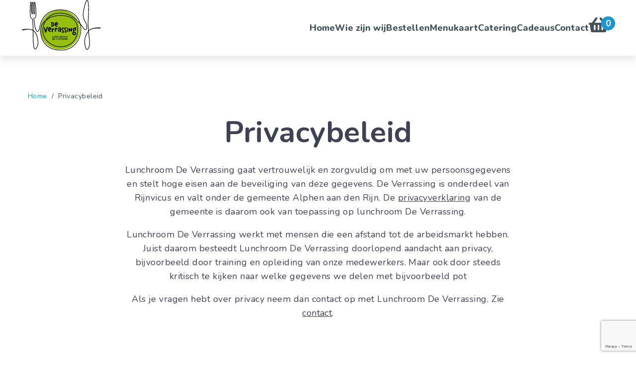

--- FILE ---
content_type: text/html; charset=UTF-8
request_url: https://lunchroomdeverrassing.nl/privacybeleid/
body_size: 13421
content:
<!DOCTYPE html>
<html lang="nl-NL" class="scroll-smooth">

<head>
  <meta charset="utf-8">
  <meta name="viewport" content="width=device-width, initial-scale=1, shrink-to-fit=no">
  <meta name="author" content="VRHL | Yuri van Essen">
  <link rel="apple-touch-icon" sizes="180x180" href="/apple-touch-icon.png">
  <link rel="icon" type="image/png" sizes="32x32" href="/favicon-32x32.png">
  <link rel="icon" type="image/png" sizes="16x16" href="/favicon-16x16.png">
  <link rel="manifest" href="/site.webmanifest">
  <link rel="mask-icon" href="/safari-pinned-tab.svg" color="#5bbad5">
  <meta name="msapplication-TileColor" content="#97BF0D">
  <meta name="theme-color" content="#97BF0D">
  <meta name='robots' content='index, follow, max-image-preview:large, max-snippet:-1, max-video-preview:-1' />

	<!-- This site is optimized with the Yoast SEO plugin v26.5 - https://yoast.com/wordpress/plugins/seo/ -->
	<title>Privacybeleid - De Verrassing</title>
<link crossorigin data-rocket-preconnect href="https://fonts.googleapis.com" rel="preconnect">
<link crossorigin data-rocket-preconnect href="https://www.gstatic.com" rel="preconnect">
<link crossorigin data-rocket-preconnect href="https://www.google.com" rel="preconnect">
<link data-rocket-preload as="style" href="https://fonts.googleapis.com/css2?family=Nunito%3Aital%2Cwght%400%2C300%3B0%2C400%3B0%2C500%3B0%2C700%3B0%2C800%3B1%2C300%3B1%2C400%3B1%2C500%3B1%2C700%3B1%2C800&#038;ver=6.9&#038;display=swap" rel="preload">
<link href="https://fonts.googleapis.com/css2?family=Nunito%3Aital%2Cwght%400%2C300%3B0%2C400%3B0%2C500%3B0%2C700%3B0%2C800%3B1%2C300%3B1%2C400%3B1%2C500%3B1%2C700%3B1%2C800&#038;ver=6.9&#038;display=swap" media="print" onload="this.media=&#039;all&#039;" rel="stylesheet">
<noscript><link rel="stylesheet" href="https://fonts.googleapis.com/css2?family=Nunito%3Aital%2Cwght%400%2C300%3B0%2C400%3B0%2C500%3B0%2C700%3B0%2C800%3B1%2C300%3B1%2C400%3B1%2C500%3B1%2C700%3B1%2C800&#038;ver=6.9&#038;display=swap"></noscript><link rel="preload" data-rocket-preload as="image" href="https://lunchroomdeverrassing.nl/verassing/wp-content/themes/de-verassing/assets/img/brand/logo-verassing-diap.svg" fetchpriority="high">
	<link rel="canonical" href="https://lunchroomdeverrassing.nl/privacybeleid/" />
	<meta property="og:locale" content="nl_NL" />
	<meta property="og:type" content="article" />
	<meta property="og:title" content="Privacybeleid - De Verrassing" />
	<meta property="og:description" content="Lunchroom De Verrassing gaat vertrouwelijk en zorgvuldig om met uw persoonsgegevens en stelt hoge eisen aan de beveiliging van deze gegevens. De Verrassing is onderdeel van Rijnvicus en valt onder de gemeente Alphen aan den Rijn. De privacyverklaring van de gemeente is daarom ook van toepassing op lunchroom De Verrassing. Lunchroom De Verrassing werkt met [&hellip;]" />
	<meta property="og:url" content="https://lunchroomdeverrassing.nl/privacybeleid/" />
	<meta property="og:site_name" content="De Verrassing" />
	<meta property="article:modified_time" content="2024-01-17T08:58:24+00:00" />
	<meta name="twitter:card" content="summary_large_image" />
	<meta name="twitter:label1" content="Geschatte leestijd" />
	<meta name="twitter:data1" content="1 minuut" />
	<script type="application/ld+json" class="yoast-schema-graph">{"@context":"https://schema.org","@graph":[{"@type":"WebPage","@id":"https://lunchroomdeverrassing.nl/privacybeleid/","url":"https://lunchroomdeverrassing.nl/privacybeleid/","name":"Privacybeleid - De Verrassing","isPartOf":{"@id":"https://lunchroomdeverrassing.nl/#website"},"datePublished":"2023-08-25T10:04:16+00:00","dateModified":"2024-01-17T08:58:24+00:00","inLanguage":"nl-NL","potentialAction":[{"@type":"ReadAction","target":["https://lunchroomdeverrassing.nl/privacybeleid/"]}]},{"@type":"WebSite","@id":"https://lunchroomdeverrassing.nl/#website","url":"https://lunchroomdeverrassing.nl/","name":"De Verrassing","description":"","potentialAction":[{"@type":"SearchAction","target":{"@type":"EntryPoint","urlTemplate":"https://lunchroomdeverrassing.nl/?s={search_term_string}"},"query-input":{"@type":"PropertyValueSpecification","valueRequired":true,"valueName":"search_term_string"}}],"inLanguage":"nl-NL"}]}</script>
	<!-- / Yoast SEO plugin. -->


<link rel='dns-prefetch' href='//fonts.googleapis.com' />
<link href='https://fonts.gstatic.com' crossorigin rel='preconnect' />
<link rel="alternate" title="oEmbed (JSON)" type="application/json+oembed" href="https://lunchroomdeverrassing.nl/wp-json/oembed/1.0/embed?url=https%3A%2F%2Flunchroomdeverrassing.nl%2Fprivacybeleid%2F" />
<link rel="alternate" title="oEmbed (XML)" type="text/xml+oembed" href="https://lunchroomdeverrassing.nl/wp-json/oembed/1.0/embed?url=https%3A%2F%2Flunchroomdeverrassing.nl%2Fprivacybeleid%2F&#038;format=xml" />
<style id='wp-img-auto-sizes-contain-inline-css' type='text/css'>
img:is([sizes=auto i],[sizes^="auto," i]){contain-intrinsic-size:3000px 1500px}
/*# sourceURL=wp-img-auto-sizes-contain-inline-css */
</style>
<style id='wp-emoji-styles-inline-css' type='text/css'>

	img.wp-smiley, img.emoji {
		display: inline !important;
		border: none !important;
		box-shadow: none !important;
		height: 1em !important;
		width: 1em !important;
		margin: 0 0.07em !important;
		vertical-align: -0.1em !important;
		background: none !important;
		padding: 0 !important;
	}
/*# sourceURL=wp-emoji-styles-inline-css */
</style>
<link rel='stylesheet' id='wp-block-library-css' href='https://lunchroomdeverrassing.nl/verassing/wp-includes/css/dist/block-library/style.min.css?ver=6.9' type='text/css' media='all' />
<style id='wp-block-library-inline-css' type='text/css'>
/*wp_block_styles_on_demand_placeholder:693918b240367*/
/*# sourceURL=wp-block-library-inline-css */
</style>
<style id='classic-theme-styles-inline-css' type='text/css'>
/*! This file is auto-generated */
.wp-block-button__link{color:#fff;background-color:#32373c;border-radius:9999px;box-shadow:none;text-decoration:none;padding:calc(.667em + 2px) calc(1.333em + 2px);font-size:1.125em}.wp-block-file__button{background:#32373c;color:#fff;text-decoration:none}
/*# sourceURL=/wp-includes/css/classic-themes.min.css */
</style>
<link rel='stylesheet' id='woocommerce-layout-css' href='https://lunchroomdeverrassing.nl/verassing/wp-content/plugins/woocommerce/assets/css/woocommerce-layout.css?ver=10.3.6' type='text/css' media='all' />
<link rel='stylesheet' id='woocommerce-smallscreen-css' href='https://lunchroomdeverrassing.nl/verassing/wp-content/plugins/woocommerce/assets/css/woocommerce-smallscreen.css?ver=10.3.6' type='text/css' media='only screen and (max-width: 768px)' />
<link rel='stylesheet' id='woocommerce-general-css' href='https://lunchroomdeverrassing.nl/verassing/wp-content/plugins/woocommerce/assets/css/woocommerce.css?ver=10.3.6' type='text/css' media='all' />
<style id='woocommerce-inline-inline-css' type='text/css'>
.woocommerce form .form-row .required { visibility: visible; }
/*# sourceURL=woocommerce-inline-inline-css */
</style>
<link rel='stylesheet' id='brands-styles-css' href='https://lunchroomdeverrassing.nl/verassing/wp-content/plugins/woocommerce/assets/css/brands.css?ver=10.3.6' type='text/css' media='all' />
<link rel='stylesheet' id='output-css-css' href='https://lunchroomdeverrassing.nl/verassing/wp-content/themes/de-verassing/dist/output.min.css?V2&#038;ver=6.9' type='text/css' media='all' />
<link rel='stylesheet' id='accessibility-css-css' href='https://lunchroomdeverrassing.nl/verassing/wp-content/themes/de-verassing/assets/css/accessibility.css?ver=1.0' type='text/css' media='all' />

<link rel='stylesheet' id='mollie-applepaydirect-css' href='https://lunchroomdeverrassing.nl/verassing/wp-content/plugins/mollie-payments-for-woocommerce/public/css/mollie-applepaydirect.min.css?ver=1762349394' type='text/css' media='screen' />
<link rel='stylesheet' id='wp-block-paragraph-css' href='https://lunchroomdeverrassing.nl/verassing/wp-includes/blocks/paragraph/style.min.css?ver=6.9' type='text/css' media='all' />
<script type="text/javascript" src="https://lunchroomdeverrassing.nl/verassing/wp-includes/js/jquery/jquery.min.js?ver=3.7.1" id="jquery-core-js"></script>
<script type="text/javascript" src="https://lunchroomdeverrassing.nl/verassing/wp-includes/js/jquery/jquery-migrate.min.js?ver=3.4.1" id="jquery-migrate-js"></script>
<script type="text/javascript" src="https://lunchroomdeverrassing.nl/verassing/wp-content/plugins/woocommerce/assets/js/jquery-blockui/jquery.blockUI.min.js?ver=2.7.0-wc.10.3.6" id="wc-jquery-blockui-js" defer="defer" data-wp-strategy="defer"></script>
<script type="text/javascript" id="wc-add-to-cart-js-extra">
/* <![CDATA[ */
var wc_add_to_cart_params = {"ajax_url":"/verassing/wp-admin/admin-ajax.php","wc_ajax_url":"/?wc-ajax=%%endpoint%%","i18n_view_cart":"Bekijk winkelwagen","cart_url":"https://lunchroomdeverrassing.nl/je-winkelmandje/","is_cart":"","cart_redirect_after_add":"no"};
//# sourceURL=wc-add-to-cart-js-extra
/* ]]> */
</script>
<script type="text/javascript" src="https://lunchroomdeverrassing.nl/verassing/wp-content/plugins/woocommerce/assets/js/frontend/add-to-cart.min.js?ver=10.3.6" id="wc-add-to-cart-js" defer="defer" data-wp-strategy="defer"></script>
<script type="text/javascript" src="https://lunchroomdeverrassing.nl/verassing/wp-content/plugins/woocommerce/assets/js/js-cookie/js.cookie.min.js?ver=2.1.4-wc.10.3.6" id="wc-js-cookie-js" defer="defer" data-wp-strategy="defer"></script>
<script type="text/javascript" id="woocommerce-js-extra">
/* <![CDATA[ */
var woocommerce_params = {"ajax_url":"/verassing/wp-admin/admin-ajax.php","wc_ajax_url":"/?wc-ajax=%%endpoint%%","i18n_password_show":"Wachtwoord weergeven","i18n_password_hide":"Wachtwoord verbergen"};
//# sourceURL=woocommerce-js-extra
/* ]]> */
</script>
<script type="text/javascript" src="https://lunchroomdeverrassing.nl/verassing/wp-content/plugins/woocommerce/assets/js/frontend/woocommerce.min.js?ver=10.3.6" id="woocommerce-js" defer="defer" data-wp-strategy="defer"></script>
<link rel="https://api.w.org/" href="https://lunchroomdeverrassing.nl/wp-json/" /><link rel="alternate" title="JSON" type="application/json" href="https://lunchroomdeverrassing.nl/wp-json/wp/v2/pages/3" /><link rel="EditURI" type="application/rsd+xml" title="RSD" href="https://lunchroomdeverrassing.nl/verassing/xmlrpc.php?rsd" />
<meta name="generator" content="WordPress 6.9" />
<meta name="generator" content="WooCommerce 10.3.6" />
<link rel='shortlink' href='https://lunchroomdeverrassing.nl/?p=3' />
<link rel="preconnect" href="https://fonts.googleapis.com"><link rel="preconnect" href="https://fonts.gstatic.com" crossorigin><style>
        /* Zorg voor consistente focus styling die voldoet aan contrast eisen */
        a:focus, button:focus, input:focus, select:focus, textarea:focus, [tabindex]:focus {
            outline: 3px solid #2271b1;
            outline-offset: 2px;
        }
        
        /* Verbeter zichtbaarheid van focus voor high contrast modes */
        @media screen and (-ms-high-contrast: active) {
            a:focus, button:focus, input:focus, select:focus, textarea:focus, [tabindex]:focus {
                outline: 2px solid currentColor !important;
            }
        }
    </style>  <style>
    @media (prefers-reduced-motion: reduce) {
      * {
        transition-duration: 0.001s !important;
        animation-duration: 0.001s !important;
        scroll-behavior: auto !important;
      }
    }
  </style>
  <style>
    @media (forced-colors: active),
    (prefers-contrast: more) {

      a,
      button,
      input,
      select,
      textarea {
        border: 1px solid transparent !important;
      }

      a:focus,
      button:focus,
      input:focus,
      select:focus,
      textarea:focus {
        outline: 2px solid currentColor !important;
      }

      .wp-block-button__link,
      .button {
        border: 1px solid currentColor !important;
      }
    }
  </style>
	<noscript><style>.woocommerce-product-gallery{ opacity: 1 !important; }</style></noscript>
	<meta name="generator" content="WP Rocket 3.19.4" data-wpr-features="wpr_preconnect_external_domains wpr_oci wpr_preload_links wpr_desktop" /></head>

<body class="antialiased text-anthracite text-lg tracking-wide font-nunito subpage-privacybeleid">
  <a href="#main-content" class="sr-only focus:not-sr-only focus:absolute focus:top-2 focus:left-2 focus:p-2 focus:bg-primary-500 focus:text-white focus:z-50">Direct naar inhoud</a>  
  <a href="#main-content" class="sr-only focus:not-sr-only focus:absolute focus:top-0 focus:left-0 focus:z-50 focus:p-2 focus:bg-primary focus:text-white focus:outline-none">
    Doorgaan naar hoofdinhoud
  </a>
  
  <header  style="" class=" w-full bg-no-repeat bg-cover bg-center relative top-16 mb-16 md:top-28 md:mb-28">
    <div  class="flex flex-col mx-auto text-white h-full pb-10">
      <div  id="button-wrap" class="fixed z-50 transition ease-in-out duration-400 flex inset-x-0 top-0 drop-shadow-menu">
        <div class="flex lg:hidden">
          <a href="https://lunchroomdeverrassing.nl" class="w-40 absolute left-0 transition-opacity duration-300" title="De Verrassing" aria-label="De Verrassing - Ga naar homepage">
            <img class="h-[66px] mt-0.5 ml-4" src="https://lunchroomdeverrassing.nl/verassing/wp-content/themes/de-verassing/assets/img/brand/logo-verassing-dark.svg" alt="De Verrassing">
          </a>
        </div>
        <button data-collapse-toggle="main-menu" id="menu-button" type="button" class="inline-flex ml-auto my-4 mr-4 items-center w-10 h-10 p-2 bg-green text-sm text-moss rounded-lg lg:hidden focus:outline-none focus:ring-2 focus:ring-offset-2 focus:ring-primary" aria-controls="main-menu" aria-expanded="false" aria-label="Menu openen">
  <span class="menu-button-text sr-only">Menu openen</span>
  <svg width="20" height="20" fill="currentColor" viewBox="0 0 20 20" xmlns="http://www.w3.org/2000/svg" aria-hidden="true">
    <path fill-rule="evenodd" d="M3 5a1 1 0 011-1h12a1 1 0 110 2H4a1 1 0 01-1-1zM3 10a1 1 0 011-1h12a1 1 0 110 2H4a1 1 0 01-1-1zM3 15a1 1 0 011-1h12a1 1 0 110 2H4a1 1 0 01-1-1z" clip-rule="evenodd">
    </path>
  </svg>
</button>

<script>
  document.addEventListener('DOMContentLoaded', function() {
    const menuButton = document.getElementById('menu-button');
    const menuButtonText = document.querySelector('.menu-button-text');
    const mainMenu = document.getElementById('main-menu');

    if (menuButton && menuButtonText && mainMenu) {
      menuButton.addEventListener('click', function() {
        const expanded = menuButton.getAttribute('aria-expanded') === 'true';
        const newExpandedState = !expanded;

        menuButton.setAttribute('aria-expanded', newExpandedState.toString());
        menuButtonText.textContent = newExpandedState ? 'Menu sluiten' : 'Menu openen';
        menuButton.setAttribute('aria-label', newExpandedState ? 'Menu sluiten' : 'Menu openen');
      });

      document.addEventListener('keydown', function(e) {
        if (e.key === 'Escape' && menuButton.getAttribute('aria-expanded') === 'true') {
          menuButton.click();
        }
      });
    }
  });
</script>
      </div>
      <nav id="main-menu" class="main-nav bg-white w-full z-50 fixed inset-x-0 top-0 transition ease-in-out duration-400 drop-shadow-menu hidden mt-[72px] lg:mt-0 lg:flex" aria-label="Hoofdnavigatie">
        <div class="container relative flex flex-col items-center gap-y-6 gap-x-10 lg:flex-row lg:justify-end lg:h-28 py-6 lg:py-2 [&_a]:text-lg [&_a]:font-extrabold [&_a]:no-underline [&_a]:tracking-normal [&_a]:transition [&_a]:ease-in-out [&_a]:duration-200 [&_a:hover]:text-blue-500 [&_a.current-menu-item]:text-blue-500">
  <div class="hidden lg:flex">
    <a href="https://lunchroomdeverrassing.nl" class="top-0 w-40 absolute left-1 transition-opacity duration-300" title="De Verrassing" aria-label="De Verrassing - Ga naar homepage">
      <img src="https://lunchroomdeverrassing.nl/verassing/wp-content/themes/de-verassing/assets/img/brand/logo-verassing-dark.svg" alt="De Verrassing">
    </a>
  </div>
  <a href="https://lunchroomdeverrassing.nl/" class="menu-item menu-item-type-post_type menu-item-object-page menu-item-home focus:outline-none focus:ring-2 focus:ring-blue-500">Home</a><a href="https://lunchroomdeverrassing.nl/over-ons/" class="menu-item menu-item-type-post_type menu-item-object-page focus:outline-none focus:ring-2 focus:ring-blue-500">Wie zijn wij</a><a href="https://lunchroomdeverrassing.nl/eten-bestellen/" class="menu-item menu-item-type-post_type menu-item-object-page focus:outline-none focus:ring-2 focus:ring-blue-500">Bestellen</a><a href="https://lunchroomdeverrassing.nl/menukaart/" class="menu-item menu-item-type-post_type menu-item-object-page focus:outline-none focus:ring-2 focus:ring-blue-500">Menukaart</a><a href="https://lunchroomdeverrassing.nl/catering/" class="menu-item menu-item-type-post_type menu-item-object-page focus:outline-none focus:ring-2 focus:ring-blue-500">Catering</a><a href="https://lunchroomdeverrassing.nl/cadeaus/" class="menu-item menu-item-type-post_type menu-item-object-page focus:outline-none focus:ring-2 focus:ring-blue-500">Cadeaus</a><a href="https://lunchroomdeverrassing.nl/contact/" class="menu-item menu-item-type-post_type menu-item-object-page focus:outline-none focus:ring-2 focus:ring-blue-500">Contact</a>  <a href="https://lunchroomdeverrassing.nl/je-winkelmandje/" class="relative mt-4 lg:mt-0" aria-label="Winkelwagen bekijken met 0 items">
    <svg class="-translate-y-1.5" xmlns="http://www.w3.org/2000/svg" width="38.568" height="29.998" viewBox="0 0 38.568 29.998" aria-hidden="true" focusable="false">
      <path d="M38.568,44.318v1.071A1.607,1.607,0,0,1,36.961,47h-.536L34.677,59.235a3.214,3.214,0,0,1-3.182,2.76H7.073a3.214,3.214,0,0,1-3.182-2.76L2.143,47H1.607A1.607,1.607,0,0,1,0,45.389V44.318a1.607,1.607,0,0,1,1.607-1.607H6.116l7.15-9.831A2.143,2.143,0,1,1,16.732,35.4l-5.317,7.31H27.153L21.837,35.4A2.143,2.143,0,0,1,25.3,32.88l7.15,9.831h4.509A1.607,1.607,0,0,1,38.568,44.318ZM20.891,56.1V48.6a1.607,1.607,0,0,0-3.214,0v7.5a1.607,1.607,0,1,0,3.214,0Zm7.5,0V48.6a1.607,1.607,0,0,0-3.214,0v7.5a1.607,1.607,0,1,0,3.214,0Zm-15,0V48.6a1.607,1.607,0,0,0-3.214,0v7.5a1.607,1.607,0,1,0,3.214,0Z" transform="translate(0 -31.997)" />
    </svg>
    <div class="flex justify-center items-center -top-2 -right-3.5 rounded-full absolute h-7 w-7 bg-blue-500 text-white font-bold text-lg" aria-hidden="true">
      <span class="cart-total-amount">0</span>
    </div>
  </a>
</div>
<script>
  document.addEventListener('DOMContentLoaded', function() {
    document.body.addEventListener('added_to_cart', function() {
      fetch('https://lunchroomdeverrassing.nl/verassing/wp-admin/admin-ajax.php', {
          method: 'POST',
          headers: {
            'Content-Type': 'application/x-www-form-urlencoded',
          },
          body: new URLSearchParams({
            'action': 'get_cart_count'
          })
        })
        .then(response => response.text())
        .then(total => {
          const cartTotalElement = document.querySelector('.cart-total-amount');
          if (cartTotalElement) {
            cartTotalElement.innerHTML = total;
                        
            const cartLink = cartTotalElement.closest('a');
            if (cartLink) {
              const itemText = total === "1" ? 'item' : 'items';
              cartLink.setAttribute('aria-label', `Winkelwagen bekijken met ${total} ${itemText}`);
            }
          }
        })
        .catch(error => console.error('Error:', error));
    });
  });
</script>      </nav>
              <section  class="container">
                  </section>
          </div>
  </header>
      <section  class="container ">
      <div  class="py-8 flex text-sm text-moss"><a class="text-blue-500 no-underline font-normal" href="https://lunchroomdeverrassing.nl" rel="nofollow">Home</a>&nbsp;&nbsp;<span>/</span>&nbsp;&nbsp;Privacybeleid</div>    </section>
    
  <main  id="main-content" class="relative" tabindex="-1"><main >
  <section  class="container">
  <section class="w-11/12 lg:w-8/12 mx-auto [&_h1]:text-6xl [&_h1]:mb-8 mb-10 lg:mb-20">
    <div class="text-center">
      <h1>Privacybeleid</h1>
      
<p>Lunchroom De Verrassing gaat vertrouwelijk en zorgvuldig om met uw persoonsgegevens en stelt hoge eisen aan de beveiliging van deze gegevens. De Verrassing is onderdeel van Rijnvicus en valt onder de gemeente Alphen aan den Rijn. De <a href="https://www.alphenaandenrijn.nl/Configuratie/Over_deze_website/Privacy">privacyverklaring</a> van de gemeente is daarom ook van toepassing op lunchroom De Verrassing. </p>



<p lang="en">Lunchroom De Verrassing werkt met mensen die een afstand tot de arbeidsmarkt hebben. Juist daarom besteedt Lunchroom De Verrassing doorlopend aandacht aan privacy, bijvoorbeeld door training en opleiding van onze medewerkers. Maar ook door steeds kritisch te kijken naar welke gegevens we delen met bijvoorbeeld pot</p>



<p>Als je vragen hebt over privacy neem dan contact op met Lunchroom De Verrassing. Zie <a href="https://lunchroomdeverrassing.nl/contact/">contact</a>.</p>
    </div>
  </section>
</section>    </main>
<footer  class="flex bg-moss py-12" role="contentinfo">
  <section class="flex flex-wrap columns-2 lg:columns-4 container text-sm text-white [&_h3]:text-sm [&_h3]:mb-8 [&_a]:font-normal [&_a]:underline [&_a:hover]:no-underline [&_a]:text-white leading-loose gap-12">
    <div class="text-center">
      <img fetchpriority="high" src="https://lunchroomdeverrassing.nl/verassing/wp-content/themes/de-verassing/assets/img/brand/logo-verassing-diap.svg" class="mb-8" alt="Privacybeleid" width="150" height="75">
      Onderdeel van <a href="https://www.rijnvicus.nl/" target="_blank" rel="noopener">Rijnvicus</a>
    </div>
    <div>
      <h3>Adres &amp; openingstijden</h3>
<p>Polluxstraat 7<br />
2402 BX Alphen aan den Rijn<br />
Maandag t/m vrijdag 08.30 &#8211; 16.30 uur<br />
Gratis parkeren<br />
Rolstoeltoegankelijk</p>
    </div>
    <div>
      <h3>Contact</h3>
<p>Telefoon 0172 855 552<br />
<a href="mailto:lunchroomdeverrassing@rijnvicus.nl">lunchroomdeverrassing@rijnvicus.nl</a></p>

      <ul class="list-none flex m-0 mt-10 p-0 gap-x-6" aria-label="Social media links">
        <li>
          <a href="https://www.facebook.com/deverrassingvanalphen/?locale=nl_NL" target="_blank" rel="noopener" aria-label="Volg ons op Facebook">
            <svg xmlns="http://www.w3.org/2000/svg" width="32.571" height="32.571" viewBox="0 0 32.571 32.571" aria-hidden="true" focusable="false">
              <path d="M26.464,0A5.882,5.882,0,0,1,30.78,1.792a5.882,5.882,0,0,1,1.792,4.315V26.464a6.118,6.118,0,0,1-6.107,6.107H22.478V19.954H26.7l.636-4.92H22.478V11.9a2.718,2.718,0,0,1,.5-1.781,2.473,2.473,0,0,1,1.94-.594L27.5,9.5V5.11a28.425,28.425,0,0,0-3.775-.191,6.3,6.3,0,0,0-4.612,1.7,6.411,6.411,0,0,0-1.728,4.792v3.626H13.147v4.92h4.241V32.571H6.107A5.882,5.882,0,0,1,1.792,30.78,5.882,5.882,0,0,1,0,26.464V6.107A5.882,5.882,0,0,1,1.792,1.792,5.882,5.882,0,0,1,6.107,0Zm6.107,29.857" fill="#fff" />
            </svg>
            <span class="sr-only">Facebook</span>
          </a>
        </li>
        <li>
          <a href="https://www.instagram.com/lunchroom_de_verrassing" target="_blank" rel="noopener" aria-label="Volg ons op Instagram">
            <svg xmlns="http://www.w3.org/2000/svg" width="32.571" height="32.571" viewBox="0 0 32.571 32.571" aria-hidden="true" focusable="false">
              <path d="M20.124,20.124a5.23,5.23,0,0,0,1.59-3.838,5.43,5.43,0,0,0-5.429-5.429,5.43,5.43,0,0,0-5.429,5.429,5.43,5.43,0,0,0,5.429,5.429A5.23,5.23,0,0,0,20.124,20.124ZM22.2,10.369a8.056,8.056,0,0,1,2.439,5.916,8.326,8.326,0,0,1-8.355,8.355,8.326,8.326,0,0,1-8.355-8.355,8.326,8.326,0,0,1,8.355-8.355A8.056,8.056,0,0,1,22.2,10.369Zm4.156-4.156a1.945,1.945,0,0,1,0,2.757,1.951,1.951,0,0,1-3.329-1.378,1.949,1.949,0,0,1,3.329-1.378ZM17.9,2.926H16.286l-1.622-.011q-1.474-.011-2.237,0t-2.046.064A16.8,16.8,0,0,0,8.2,3.191a8.5,8.5,0,0,0-1.516.392,5.552,5.552,0,0,0-3.1,3.1A8.5,8.5,0,0,0,3.191,8.2a16.8,16.8,0,0,0-.212,2.184q-.053,1.283-.064,2.046t0,2.237q.011,1.474.011,1.622t-.011,1.622q-.011,1.474,0,2.237t.064,2.046a16.8,16.8,0,0,0,.212,2.184,8.5,8.5,0,0,0,.392,1.516,5.552,5.552,0,0,0,3.1,3.1A8.5,8.5,0,0,0,8.2,29.38a16.8,16.8,0,0,0,2.184.212q1.283.053,2.046.064t2.237,0l1.622-.011,1.622.011q1.474.011,2.237,0t2.046-.064a16.8,16.8,0,0,0,2.184-.212,8.5,8.5,0,0,0,1.516-.392,5.552,5.552,0,0,0,3.1-3.1,8.5,8.5,0,0,0,.392-1.516,16.8,16.8,0,0,0,.212-2.184q.053-1.283.064-2.046t0-2.237q-.011-1.474-.011-1.622t.011-1.622q.011-1.474,0-2.237t-.064-2.046A16.8,16.8,0,0,0,29.38,8.2a8.5,8.5,0,0,0-.392-1.516,5.552,5.552,0,0,0-3.1-3.1,8.5,8.5,0,0,0-1.516-.392,16.8,16.8,0,0,0-2.184-.212q-1.283-.053-2.046-.064T17.9,2.926ZM32.465,9.564q.106,1.866.106,6.722t-.106,6.722a9.948,9.948,0,0,1-2.629,6.828,9.948,9.948,0,0,1-6.828,2.629q-1.866.106-6.722.106t-6.722-.106a9.948,9.948,0,0,1-6.828-2.629A9.948,9.948,0,0,1,.106,23.008Q0,21.142,0,16.286T.106,9.564A9.948,9.948,0,0,1,2.735,2.735,9.948,9.948,0,0,1,9.564.106Q11.43,0,16.286,0t6.722.106a9.948,9.948,0,0,1,6.828,2.629A9.948,9.948,0,0,1,32.465,9.564Zm.106,20.294" fill="#fff" />
            </svg>
            <span class="sr-only">Instagram</span>
          </a>
        </li>
      </ul>

    </div>
    <div class="mt-auto [&_p]:mt-0">
      <p>Copyright 2025 De Verrassing</p>
      <p><a href="https://lunchroomdeverrassing.nl/privacybeleid/">Privacy statement</a></p>
<p><img loading="lazy" decoding="async" class="alignnone size-full wp-image-254" src="https://lunchroomdeverrassing.nl/verassing/wp-content/uploads/2023/09/hier-alleen-pinnen.png" alt="" width="55" height="55" /></p>
    </div>
  </section>
</footer>
</main>
<script type="speculationrules">
{"prefetch":[{"source":"document","where":{"and":[{"href_matches":"/*"},{"not":{"href_matches":["/verassing/wp-*.php","/verassing/wp-admin/*","/verassing/wp-content/uploads/*","/verassing/wp-content/*","/verassing/wp-content/plugins/*","/verassing/wp-content/themes/de-verassing/*","/*\\?(.+)"]}},{"not":{"selector_matches":"a[rel~=\"nofollow\"]"}},{"not":{"selector_matches":".no-prefetch, .no-prefetch a"}}]},"eagerness":"conservative"}]}
</script>
  <script>
    document.addEventListener('DOMContentLoaded', function() {
      // Voeg ontbrekende landmarks toe
      const header = document.querySelector('header');
      if (header && !header.getAttribute('role')) {
        header.setAttribute('role', 'banner');
      }

      const footer = document.querySelector('footer');
      if (footer && !footer.getAttribute('role')) {
        footer.setAttribute('role', 'contentinfo');
      }

      const nav = document.querySelectorAll('nav');
      nav.forEach(function(navElement) {
        if (!navElement.getAttribute('role')) {
          navElement.setAttribute('role', 'navigation');
        }

        if (!navElement.getAttribute('aria-label')) {
          if (navElement.classList.contains('main-navigation')) {
            navElement.setAttribute('aria-label', 'Hoofdnavigatie');
          } else if (navElement.classList.contains('footer-navigation')) {
            navElement.setAttribute('aria-label', 'Voetnavigatie');
          }
        }
      });

      // Zorg ervoor dat zoekformulieren toegankelijk zijn
      const searchForms = document.querySelectorAll('form[role="search"]');
      searchForms.forEach(function(form) {
        const searchInput = form.querySelector('input[type="search"]');
        if (searchInput && !searchInput.getAttribute('aria-label')) {
          searchInput.setAttribute('aria-label', 'Zoeken');
        }
      });
    });
  </script>
  <script>
    document.addEventListener('DOMContentLoaded', function() {
      // Verbeter submenu toegankelijkheid
      const menuItems = document.querySelectorAll('.menu-item-has-children');

      menuItems.forEach(function(item) {
        const link = item.querySelector('a');
        const submenu = item.querySelector('ul.sub-menu');

        if (link && submenu) {
          // Genereer uniek ID voor het submenu
          const submenuId = 'submenu-' + Math.random().toString(36).substr(2, 9);
          submenu.id = submenuId;

          // Voeg aria attributen toe aan de link
          link.setAttribute('aria-haspopup', 'true');
          link.setAttribute('aria-expanded', 'false');
          link.setAttribute('aria-controls', submenuId);

          // Voeg event listeners toe voor toegankelijkheid
          link.addEventListener('click', function(e) {
            if (window.innerWidth > 768) {
              // Alleen op desktop
              e.preventDefault();
              const isExpanded = link.getAttribute('aria-expanded') === 'true';
              link.setAttribute('aria-expanded', !isExpanded);
            }
          });

          // Verbeter toetsenbordnavigatie
          link.addEventListener('keydown', function(e) {
            if (e.key === 'Enter' || e.key === ' ') {
              if (window.innerWidth > 768) {
                e.preventDefault();
                const isExpanded = link.getAttribute('aria-expanded') === 'true';
                link.setAttribute('aria-expanded', !isExpanded);

                if (!isExpanded) {
                  // Focus het eerste item in het submenu
                  setTimeout(function() {
                    const firstSubMenuItem = submenu.querySelector('a');
                    if (firstSubMenuItem) {
                      firstSubMenuItem.focus();
                    }
                  }, 50);
                }
              }
            }
          });

          // ESC sluit submenu's
          submenu.addEventListener('keydown', function(e) {
            if (e.key === 'Escape') {
              link.setAttribute('aria-expanded', 'false');
              link.focus();
            }
          });
        }
      });
    });
  </script>
  <script>
    document.addEventListener('DOMContentLoaded', function() {
      // Verwerk alle formuliervelden in de hele website
      const allForms = document.querySelectorAll('form');
      
      allForms.forEach(function(form) {
        // Alle input velden verbeteren
        const formFields = form.querySelectorAll('input, select, textarea');
        
        formFields.forEach(function(field) {
          const fieldId = field.getAttribute('id');
          const fieldType = field.getAttribute('type');
          
          // Sla hidden fields over
          if (fieldType === 'hidden' || fieldType === 'submit' || fieldType === 'button') {
            return;
          }
          
          // Controleer of er een label is
          let hasLabel = false;
          if (fieldId) {
            const label = document.querySelector('label[for="' + fieldId + '"]');
            hasLabel = !!label;
          }
          
          // Voeg aria-label toe als er geen label is en nog geen aria-label aanwezig is
          if (!hasLabel && !field.getAttribute('aria-label') && !field.getAttribute('aria-labelledby')) {
            const placeholder = field.getAttribute('placeholder');
            if (placeholder) {
              field.setAttribute('aria-label', placeholder);
            }
          }
          
          // Voeg een required indicator toe voor verplichte velden
          if (field.hasAttribute('required') && field.getAttribute('type') !== 'checkbox') {
            // Als er een label is, marker toevoegen als die er nog niet is
            if (fieldId) {
              const label = document.querySelector('label[for="' + fieldId + '"]');
              if (label && !label.querySelector('.required-indicator')) {
                const requiredIndicator = document.createElement('span');
                requiredIndicator.className = 'required-indicator';
                requiredIndicator.setAttribute('aria-hidden', 'true');
                requiredIndicator.textContent = ' *';
                label.appendChild(requiredIndicator);
                
                // Voeg een screenreader tekst toe aan het veld
                field.setAttribute('aria-required', 'true');
              }
            }
          }
        });
        
        // Maak foutmeldingen toegankelijk
        form.addEventListener('submit', function(e) {
          setTimeout(function() {
            const errorMessages = form.querySelectorAll('.woocommerce-error li, .error, .form-error');
            
            errorMessages.forEach(function(error) {
              // Zorg dat foutmelding gelinkt is met het veld
              const errorText = error.textContent.toLowerCase();
              const formFields = form.querySelectorAll('input, select, textarea');
              
              formFields.forEach(function(field) {
                const fieldName = field.getAttribute('name');
                const fieldId = field.getAttribute('id');
                
                if (fieldId && fieldName && (errorText.includes(fieldName.toLowerCase()) || errorText.includes(fieldId.toLowerCase()))) {
                  // Link foutmelding aan veld
                  const errorId = 'error-' + fieldId;
                  error.setAttribute('id', errorId);
                  field.setAttribute('aria-describedby', errorId);
                  field.setAttribute('aria-invalid', 'true');
                  
                  // Maak de foutmelding aankondigbaar voor schermlezers
                  error.setAttribute('role', 'alert');
                  
                  // Focus op het eerste ongeldige veld
                  if (!document.querySelector('input[aria-invalid="true"]:focus, select[aria-invalid="true"]:focus, textarea[aria-invalid="true"]:focus')) {
                    field.focus();
                  }
                }
              });
            });
          }, 100);
        });
      });
    });
  </script>
  <style>
    /* Verbeter contrast van placeholder tekst (WCAG 2.1 - 1.4.3) */
    ::placeholder {
      color: #767676 !important;
      opacity: 1;
    }
    
    /* Verbeter weergave van verplichte velden */
    .required-indicator {
      color: #d63638;
      margin-left: 2px;
    }
    
    /* Zorg dat foutmeldingen voldoende contrast hebben */
    .woocommerce-error, 
    .error, 
    .form-error {
      color: #d63638 !important;
      background-color: #fcf0f1 !important;
      border-left: 4px solid #d63638 !important;
    }
  </style>
    <script>
    document.addEventListener('DOMContentLoaded', function() {
      // Zoek alle numerieke invoervelden
      const numberInputs = document.querySelectorAll('input[type="number"]');
      
      numberInputs.forEach(function(input) {
        // Controleer of het veld niet al is verwerkt
        if (input.parentNode.classList.contains('accessible-number-input-wrapper')) {
          return;
        }
        
        // Voeg een wrapper toe
        const wrapper = document.createElement('div');
        wrapper.className = 'accessible-number-input-wrapper';
        
        // Maak de knoppen
        const decrementBtn = document.createElement('button');
        decrementBtn.type = 'button';
        decrementBtn.className = 'number-input-btn number-input-decrement';
        decrementBtn.setAttribute('aria-label', 'Verlaag waarde');
        decrementBtn.textContent = '-';

        const incrementBtn = document.createElement('button');
        incrementBtn.type = 'button';
        incrementBtn.className = 'number-input-btn number-input-increment';
        incrementBtn.setAttribute('aria-label', 'Verhoog waarde');
        incrementBtn.textContent = '+';
        
        // Voeg functionaliteit toe aan knoppen
        decrementBtn.addEventListener('click', function() {
          const min = input.getAttribute('min') ? parseFloat(input.getAttribute('min')) : null;
          const step = input.getAttribute('step') ? parseFloat(input.getAttribute('step')) : 1;
          const currentValue = parseFloat(input.value) || 0;
          
          let newValue = currentValue - step;
          // Zorg dat we niet onder min komen
          if (min !== null && newValue < min) {
            newValue = min;
          }
          
          input.value = newValue;
          input.dispatchEvent(new Event('change', { bubbles: true }));
        });
        
        incrementBtn.addEventListener('click', function() {
          const max = input.getAttribute('max') ? parseFloat(input.getAttribute('max')) : null;
          const step = input.getAttribute('step') ? parseFloat(input.getAttribute('step')) : 1;
          const currentValue = parseFloat(input.value) || 0;
          
          let newValue = currentValue + step;
          // Zorg dat we niet boven max komen
          if (max !== null && newValue > max) {
            newValue = max;
          }
          
          input.value = newValue;
          input.dispatchEvent(new Event('change', { bubbles: true }));
        });
        
        // Vervang het invoerveld door de toegankelijke versie
        input.parentNode.insertBefore(wrapper, input);
        wrapper.appendChild(decrementBtn);
        wrapper.appendChild(input);
        wrapper.appendChild(incrementBtn);
      });
    });
  </script>
  <style>
    /* Styling voor toegankelijke nummer-inputs */
    .accessible-number-input-wrapper {
      display: inline-flex;
      align-items: center;
    }
    
    /* Verberg standaard spinner-knoppen */
    .accessible-number-input-wrapper input[type="number"] {
      -moz-appearance: textfield;
    }
    
    .accessible-number-input-wrapper input[type="number"]::-webkit-outer-spin-button,
    .accessible-number-input-wrapper input[type="number"]::-webkit-inner-spin-button {
      -webkit-appearance: none;
      margin: 0;
    }
    
    /* Custom knoppen stylen */
    .number-input-btn {
      width: 30px;
      height: 30px;
      display: flex;
      align-items: center;
      justify-content: center;
      font-weight: bold;
      color: #414155; /* anthracite kleur uit thema */
      background-color: #f0f0f7; /* blue-50 uit thema */
      border: 1px solid #ddd;
      border-radius: 4px;
      cursor: pointer;
      margin: 0 4px;
      padding: 0;
      line-height: 1;
      font-size: 16px;
      transition: background-color 0.2s ease;
    }
    
    .number-input-btn:hover {
      background-color: #EDF7FC; /* blue-100 uit thema */
    }
    
    .number-input-btn:focus {
      outline: 3px solid #1997D0; /* blue-500 uit thema */
      outline-offset: 2px;
    }
  </style>
  <script type="text/javascript" id="rocket-browser-checker-js-after">
/* <![CDATA[ */
"use strict";var _createClass=function(){function defineProperties(target,props){for(var i=0;i<props.length;i++){var descriptor=props[i];descriptor.enumerable=descriptor.enumerable||!1,descriptor.configurable=!0,"value"in descriptor&&(descriptor.writable=!0),Object.defineProperty(target,descriptor.key,descriptor)}}return function(Constructor,protoProps,staticProps){return protoProps&&defineProperties(Constructor.prototype,protoProps),staticProps&&defineProperties(Constructor,staticProps),Constructor}}();function _classCallCheck(instance,Constructor){if(!(instance instanceof Constructor))throw new TypeError("Cannot call a class as a function")}var RocketBrowserCompatibilityChecker=function(){function RocketBrowserCompatibilityChecker(options){_classCallCheck(this,RocketBrowserCompatibilityChecker),this.passiveSupported=!1,this._checkPassiveOption(this),this.options=!!this.passiveSupported&&options}return _createClass(RocketBrowserCompatibilityChecker,[{key:"_checkPassiveOption",value:function(self){try{var options={get passive(){return!(self.passiveSupported=!0)}};window.addEventListener("test",null,options),window.removeEventListener("test",null,options)}catch(err){self.passiveSupported=!1}}},{key:"initRequestIdleCallback",value:function(){!1 in window&&(window.requestIdleCallback=function(cb){var start=Date.now();return setTimeout(function(){cb({didTimeout:!1,timeRemaining:function(){return Math.max(0,50-(Date.now()-start))}})},1)}),!1 in window&&(window.cancelIdleCallback=function(id){return clearTimeout(id)})}},{key:"isDataSaverModeOn",value:function(){return"connection"in navigator&&!0===navigator.connection.saveData}},{key:"supportsLinkPrefetch",value:function(){var elem=document.createElement("link");return elem.relList&&elem.relList.supports&&elem.relList.supports("prefetch")&&window.IntersectionObserver&&"isIntersecting"in IntersectionObserverEntry.prototype}},{key:"isSlowConnection",value:function(){return"connection"in navigator&&"effectiveType"in navigator.connection&&("2g"===navigator.connection.effectiveType||"slow-2g"===navigator.connection.effectiveType)}}]),RocketBrowserCompatibilityChecker}();
//# sourceURL=rocket-browser-checker-js-after
/* ]]> */
</script>
<script type="text/javascript" id="rocket-preload-links-js-extra">
/* <![CDATA[ */
var RocketPreloadLinksConfig = {"excludeUris":"/(?:.+/)?feed(?:/(?:.+/?)?)?$|/(?:.+/)?embed/|/afrekenen/??(.*)|/je-winkelmandje/?|/mijn-account/??(.*)|/(index.php/)?(.*)wp-json(/.*|$)|/refer/|/go/|/recommend/|/recommends/","usesTrailingSlash":"1","imageExt":"jpg|jpeg|gif|png|tiff|bmp|webp|avif|pdf|doc|docx|xls|xlsx|php","fileExt":"jpg|jpeg|gif|png|tiff|bmp|webp|avif|pdf|doc|docx|xls|xlsx|php|html|htm","siteUrl":"https://lunchroomdeverrassing.nl","onHoverDelay":"100","rateThrottle":"3"};
//# sourceURL=rocket-preload-links-js-extra
/* ]]> */
</script>
<script type="text/javascript" id="rocket-preload-links-js-after">
/* <![CDATA[ */
(function() {
"use strict";var r="function"==typeof Symbol&&"symbol"==typeof Symbol.iterator?function(e){return typeof e}:function(e){return e&&"function"==typeof Symbol&&e.constructor===Symbol&&e!==Symbol.prototype?"symbol":typeof e},e=function(){function i(e,t){for(var n=0;n<t.length;n++){var i=t[n];i.enumerable=i.enumerable||!1,i.configurable=!0,"value"in i&&(i.writable=!0),Object.defineProperty(e,i.key,i)}}return function(e,t,n){return t&&i(e.prototype,t),n&&i(e,n),e}}();function i(e,t){if(!(e instanceof t))throw new TypeError("Cannot call a class as a function")}var t=function(){function n(e,t){i(this,n),this.browser=e,this.config=t,this.options=this.browser.options,this.prefetched=new Set,this.eventTime=null,this.threshold=1111,this.numOnHover=0}return e(n,[{key:"init",value:function(){!this.browser.supportsLinkPrefetch()||this.browser.isDataSaverModeOn()||this.browser.isSlowConnection()||(this.regex={excludeUris:RegExp(this.config.excludeUris,"i"),images:RegExp(".("+this.config.imageExt+")$","i"),fileExt:RegExp(".("+this.config.fileExt+")$","i")},this._initListeners(this))}},{key:"_initListeners",value:function(e){-1<this.config.onHoverDelay&&document.addEventListener("mouseover",e.listener.bind(e),e.listenerOptions),document.addEventListener("mousedown",e.listener.bind(e),e.listenerOptions),document.addEventListener("touchstart",e.listener.bind(e),e.listenerOptions)}},{key:"listener",value:function(e){var t=e.target.closest("a"),n=this._prepareUrl(t);if(null!==n)switch(e.type){case"mousedown":case"touchstart":this._addPrefetchLink(n);break;case"mouseover":this._earlyPrefetch(t,n,"mouseout")}}},{key:"_earlyPrefetch",value:function(t,e,n){var i=this,r=setTimeout(function(){if(r=null,0===i.numOnHover)setTimeout(function(){return i.numOnHover=0},1e3);else if(i.numOnHover>i.config.rateThrottle)return;i.numOnHover++,i._addPrefetchLink(e)},this.config.onHoverDelay);t.addEventListener(n,function e(){t.removeEventListener(n,e,{passive:!0}),null!==r&&(clearTimeout(r),r=null)},{passive:!0})}},{key:"_addPrefetchLink",value:function(i){return this.prefetched.add(i.href),new Promise(function(e,t){var n=document.createElement("link");n.rel="prefetch",n.href=i.href,n.onload=e,n.onerror=t,document.head.appendChild(n)}).catch(function(){})}},{key:"_prepareUrl",value:function(e){if(null===e||"object"!==(void 0===e?"undefined":r(e))||!1 in e||-1===["http:","https:"].indexOf(e.protocol))return null;var t=e.href.substring(0,this.config.siteUrl.length),n=this._getPathname(e.href,t),i={original:e.href,protocol:e.protocol,origin:t,pathname:n,href:t+n};return this._isLinkOk(i)?i:null}},{key:"_getPathname",value:function(e,t){var n=t?e.substring(this.config.siteUrl.length):e;return n.startsWith("/")||(n="/"+n),this._shouldAddTrailingSlash(n)?n+"/":n}},{key:"_shouldAddTrailingSlash",value:function(e){return this.config.usesTrailingSlash&&!e.endsWith("/")&&!this.regex.fileExt.test(e)}},{key:"_isLinkOk",value:function(e){return null!==e&&"object"===(void 0===e?"undefined":r(e))&&(!this.prefetched.has(e.href)&&e.origin===this.config.siteUrl&&-1===e.href.indexOf("?")&&-1===e.href.indexOf("#")&&!this.regex.excludeUris.test(e.href)&&!this.regex.images.test(e.href))}}],[{key:"run",value:function(){"undefined"!=typeof RocketPreloadLinksConfig&&new n(new RocketBrowserCompatibilityChecker({capture:!0,passive:!0}),RocketPreloadLinksConfig).init()}}]),n}();t.run();
}());

//# sourceURL=rocket-preload-links-js-after
/* ]]> */
</script>
<script type="text/javascript" src="https://lunchroomdeverrassing.nl/verassing/wp-content/themes/de-verassing/dist/bundle.min.js" id="bundle-js-js"></script>
<script type="text/javascript" src="https://lunchroomdeverrassing.nl/verassing/wp-content/plugins/woocommerce/assets/js/sourcebuster/sourcebuster.min.js?ver=10.3.6" id="sourcebuster-js-js"></script>
<script type="text/javascript" id="wc-order-attribution-js-extra">
/* <![CDATA[ */
var wc_order_attribution = {"params":{"lifetime":1.0e-5,"session":30,"base64":false,"ajaxurl":"https://lunchroomdeverrassing.nl/verassing/wp-admin/admin-ajax.php","prefix":"wc_order_attribution_","allowTracking":true},"fields":{"source_type":"current.typ","referrer":"current_add.rf","utm_campaign":"current.cmp","utm_source":"current.src","utm_medium":"current.mdm","utm_content":"current.cnt","utm_id":"current.id","utm_term":"current.trm","utm_source_platform":"current.plt","utm_creative_format":"current.fmt","utm_marketing_tactic":"current.tct","session_entry":"current_add.ep","session_start_time":"current_add.fd","session_pages":"session.pgs","session_count":"udata.vst","user_agent":"udata.uag"}};
//# sourceURL=wc-order-attribution-js-extra
/* ]]> */
</script>
<script type="text/javascript" src="https://lunchroomdeverrassing.nl/verassing/wp-content/plugins/woocommerce/assets/js/frontend/order-attribution.min.js?ver=10.3.6" id="wc-order-attribution-js"></script>
<script type="text/javascript" src="https://www.google.com/recaptcha/api.js?render=6Lfi3JQpAAAAAOiOom8Nio7id3zwPfRnIMgY0VVt&amp;ver=3.0" id="google-recaptcha-js"></script>
<script type="text/javascript" src="https://lunchroomdeverrassing.nl/verassing/wp-includes/js/dist/vendor/wp-polyfill.min.js?ver=3.15.0" id="wp-polyfill-js"></script>
<script type="text/javascript" id="wpcf7-recaptcha-js-before">
/* <![CDATA[ */
var wpcf7_recaptcha = {
    "sitekey": "6Lfi3JQpAAAAAOiOom8Nio7id3zwPfRnIMgY0VVt",
    "actions": {
        "homepage": "homepage",
        "contactform": "contactform"
    }
};
//# sourceURL=wpcf7-recaptcha-js-before
/* ]]> */
</script>
<script type="text/javascript" src="https://lunchroomdeverrassing.nl/verassing/wp-content/plugins/contact-form-7/modules/recaptcha/index.js?ver=6.1.4" id="wpcf7-recaptcha-js"></script>
  <script>
    document.addEventListener('DOMContentLoaded', function() {
      // Maak "skip to content" link toegankelijk
      var skipLink = document.querySelector('a[href="#main-content"]');
      if (skipLink) {
        var mainContent = document.querySelector('#main-content');
        if (mainContent) {
          mainContent.setAttribute('tabindex', '-1');
          mainContent.addEventListener('blur', function() {
            this.removeAttribute('tabindex');
          });
        }
      }

      // Maak alle externe links toegankelijk door role en nieuwe tab aankondiging toe te voegen
      var externalLinks = document.querySelectorAll('a[target="_blank"]');
      externalLinks.forEach(function(link) {
        if (!link.hasAttribute('rel')) {
          link.setAttribute('rel', 'noopener noreferrer');
        }

        // Alleen toevoegen als er nog geen screenreader tekst is
        if (!link.querySelector('.sr-only')) {
          var srSpan = document.createElement('span');
          srSpan.className = 'sr-only';
          srSpan.textContent = ' (opent in een nieuw tabblad)';
          link.appendChild(srSpan);
        }
      });
    });
  </script>
</body>

</html>
<!-- This website is like a Rocket, isn't it? Performance optimized by WP Rocket. Learn more: https://wp-rocket.me - Debug: cached@1765349554 -->

--- FILE ---
content_type: text/html; charset=utf-8
request_url: https://www.google.com/recaptcha/api2/anchor?ar=1&k=6Lfi3JQpAAAAAOiOom8Nio7id3zwPfRnIMgY0VVt&co=aHR0cHM6Ly9sdW5jaHJvb21kZXZlcnJhc3Npbmcubmw6NDQz&hl=en&v=jdMmXeCQEkPbnFDy9T04NbgJ&size=invisible&anchor-ms=20000&execute-ms=15000&cb=1ad2s39890o
body_size: 46554
content:
<!DOCTYPE HTML><html dir="ltr" lang="en"><head><meta http-equiv="Content-Type" content="text/html; charset=UTF-8">
<meta http-equiv="X-UA-Compatible" content="IE=edge">
<title>reCAPTCHA</title>
<style type="text/css">
/* cyrillic-ext */
@font-face {
  font-family: 'Roboto';
  font-style: normal;
  font-weight: 400;
  font-stretch: 100%;
  src: url(//fonts.gstatic.com/s/roboto/v48/KFO7CnqEu92Fr1ME7kSn66aGLdTylUAMa3GUBHMdazTgWw.woff2) format('woff2');
  unicode-range: U+0460-052F, U+1C80-1C8A, U+20B4, U+2DE0-2DFF, U+A640-A69F, U+FE2E-FE2F;
}
/* cyrillic */
@font-face {
  font-family: 'Roboto';
  font-style: normal;
  font-weight: 400;
  font-stretch: 100%;
  src: url(//fonts.gstatic.com/s/roboto/v48/KFO7CnqEu92Fr1ME7kSn66aGLdTylUAMa3iUBHMdazTgWw.woff2) format('woff2');
  unicode-range: U+0301, U+0400-045F, U+0490-0491, U+04B0-04B1, U+2116;
}
/* greek-ext */
@font-face {
  font-family: 'Roboto';
  font-style: normal;
  font-weight: 400;
  font-stretch: 100%;
  src: url(//fonts.gstatic.com/s/roboto/v48/KFO7CnqEu92Fr1ME7kSn66aGLdTylUAMa3CUBHMdazTgWw.woff2) format('woff2');
  unicode-range: U+1F00-1FFF;
}
/* greek */
@font-face {
  font-family: 'Roboto';
  font-style: normal;
  font-weight: 400;
  font-stretch: 100%;
  src: url(//fonts.gstatic.com/s/roboto/v48/KFO7CnqEu92Fr1ME7kSn66aGLdTylUAMa3-UBHMdazTgWw.woff2) format('woff2');
  unicode-range: U+0370-0377, U+037A-037F, U+0384-038A, U+038C, U+038E-03A1, U+03A3-03FF;
}
/* math */
@font-face {
  font-family: 'Roboto';
  font-style: normal;
  font-weight: 400;
  font-stretch: 100%;
  src: url(//fonts.gstatic.com/s/roboto/v48/KFO7CnqEu92Fr1ME7kSn66aGLdTylUAMawCUBHMdazTgWw.woff2) format('woff2');
  unicode-range: U+0302-0303, U+0305, U+0307-0308, U+0310, U+0312, U+0315, U+031A, U+0326-0327, U+032C, U+032F-0330, U+0332-0333, U+0338, U+033A, U+0346, U+034D, U+0391-03A1, U+03A3-03A9, U+03B1-03C9, U+03D1, U+03D5-03D6, U+03F0-03F1, U+03F4-03F5, U+2016-2017, U+2034-2038, U+203C, U+2040, U+2043, U+2047, U+2050, U+2057, U+205F, U+2070-2071, U+2074-208E, U+2090-209C, U+20D0-20DC, U+20E1, U+20E5-20EF, U+2100-2112, U+2114-2115, U+2117-2121, U+2123-214F, U+2190, U+2192, U+2194-21AE, U+21B0-21E5, U+21F1-21F2, U+21F4-2211, U+2213-2214, U+2216-22FF, U+2308-230B, U+2310, U+2319, U+231C-2321, U+2336-237A, U+237C, U+2395, U+239B-23B7, U+23D0, U+23DC-23E1, U+2474-2475, U+25AF, U+25B3, U+25B7, U+25BD, U+25C1, U+25CA, U+25CC, U+25FB, U+266D-266F, U+27C0-27FF, U+2900-2AFF, U+2B0E-2B11, U+2B30-2B4C, U+2BFE, U+3030, U+FF5B, U+FF5D, U+1D400-1D7FF, U+1EE00-1EEFF;
}
/* symbols */
@font-face {
  font-family: 'Roboto';
  font-style: normal;
  font-weight: 400;
  font-stretch: 100%;
  src: url(//fonts.gstatic.com/s/roboto/v48/KFO7CnqEu92Fr1ME7kSn66aGLdTylUAMaxKUBHMdazTgWw.woff2) format('woff2');
  unicode-range: U+0001-000C, U+000E-001F, U+007F-009F, U+20DD-20E0, U+20E2-20E4, U+2150-218F, U+2190, U+2192, U+2194-2199, U+21AF, U+21E6-21F0, U+21F3, U+2218-2219, U+2299, U+22C4-22C6, U+2300-243F, U+2440-244A, U+2460-24FF, U+25A0-27BF, U+2800-28FF, U+2921-2922, U+2981, U+29BF, U+29EB, U+2B00-2BFF, U+4DC0-4DFF, U+FFF9-FFFB, U+10140-1018E, U+10190-1019C, U+101A0, U+101D0-101FD, U+102E0-102FB, U+10E60-10E7E, U+1D2C0-1D2D3, U+1D2E0-1D37F, U+1F000-1F0FF, U+1F100-1F1AD, U+1F1E6-1F1FF, U+1F30D-1F30F, U+1F315, U+1F31C, U+1F31E, U+1F320-1F32C, U+1F336, U+1F378, U+1F37D, U+1F382, U+1F393-1F39F, U+1F3A7-1F3A8, U+1F3AC-1F3AF, U+1F3C2, U+1F3C4-1F3C6, U+1F3CA-1F3CE, U+1F3D4-1F3E0, U+1F3ED, U+1F3F1-1F3F3, U+1F3F5-1F3F7, U+1F408, U+1F415, U+1F41F, U+1F426, U+1F43F, U+1F441-1F442, U+1F444, U+1F446-1F449, U+1F44C-1F44E, U+1F453, U+1F46A, U+1F47D, U+1F4A3, U+1F4B0, U+1F4B3, U+1F4B9, U+1F4BB, U+1F4BF, U+1F4C8-1F4CB, U+1F4D6, U+1F4DA, U+1F4DF, U+1F4E3-1F4E6, U+1F4EA-1F4ED, U+1F4F7, U+1F4F9-1F4FB, U+1F4FD-1F4FE, U+1F503, U+1F507-1F50B, U+1F50D, U+1F512-1F513, U+1F53E-1F54A, U+1F54F-1F5FA, U+1F610, U+1F650-1F67F, U+1F687, U+1F68D, U+1F691, U+1F694, U+1F698, U+1F6AD, U+1F6B2, U+1F6B9-1F6BA, U+1F6BC, U+1F6C6-1F6CF, U+1F6D3-1F6D7, U+1F6E0-1F6EA, U+1F6F0-1F6F3, U+1F6F7-1F6FC, U+1F700-1F7FF, U+1F800-1F80B, U+1F810-1F847, U+1F850-1F859, U+1F860-1F887, U+1F890-1F8AD, U+1F8B0-1F8BB, U+1F8C0-1F8C1, U+1F900-1F90B, U+1F93B, U+1F946, U+1F984, U+1F996, U+1F9E9, U+1FA00-1FA6F, U+1FA70-1FA7C, U+1FA80-1FA89, U+1FA8F-1FAC6, U+1FACE-1FADC, U+1FADF-1FAE9, U+1FAF0-1FAF8, U+1FB00-1FBFF;
}
/* vietnamese */
@font-face {
  font-family: 'Roboto';
  font-style: normal;
  font-weight: 400;
  font-stretch: 100%;
  src: url(//fonts.gstatic.com/s/roboto/v48/KFO7CnqEu92Fr1ME7kSn66aGLdTylUAMa3OUBHMdazTgWw.woff2) format('woff2');
  unicode-range: U+0102-0103, U+0110-0111, U+0128-0129, U+0168-0169, U+01A0-01A1, U+01AF-01B0, U+0300-0301, U+0303-0304, U+0308-0309, U+0323, U+0329, U+1EA0-1EF9, U+20AB;
}
/* latin-ext */
@font-face {
  font-family: 'Roboto';
  font-style: normal;
  font-weight: 400;
  font-stretch: 100%;
  src: url(//fonts.gstatic.com/s/roboto/v48/KFO7CnqEu92Fr1ME7kSn66aGLdTylUAMa3KUBHMdazTgWw.woff2) format('woff2');
  unicode-range: U+0100-02BA, U+02BD-02C5, U+02C7-02CC, U+02CE-02D7, U+02DD-02FF, U+0304, U+0308, U+0329, U+1D00-1DBF, U+1E00-1E9F, U+1EF2-1EFF, U+2020, U+20A0-20AB, U+20AD-20C0, U+2113, U+2C60-2C7F, U+A720-A7FF;
}
/* latin */
@font-face {
  font-family: 'Roboto';
  font-style: normal;
  font-weight: 400;
  font-stretch: 100%;
  src: url(//fonts.gstatic.com/s/roboto/v48/KFO7CnqEu92Fr1ME7kSn66aGLdTylUAMa3yUBHMdazQ.woff2) format('woff2');
  unicode-range: U+0000-00FF, U+0131, U+0152-0153, U+02BB-02BC, U+02C6, U+02DA, U+02DC, U+0304, U+0308, U+0329, U+2000-206F, U+20AC, U+2122, U+2191, U+2193, U+2212, U+2215, U+FEFF, U+FFFD;
}
/* cyrillic-ext */
@font-face {
  font-family: 'Roboto';
  font-style: normal;
  font-weight: 500;
  font-stretch: 100%;
  src: url(//fonts.gstatic.com/s/roboto/v48/KFO7CnqEu92Fr1ME7kSn66aGLdTylUAMa3GUBHMdazTgWw.woff2) format('woff2');
  unicode-range: U+0460-052F, U+1C80-1C8A, U+20B4, U+2DE0-2DFF, U+A640-A69F, U+FE2E-FE2F;
}
/* cyrillic */
@font-face {
  font-family: 'Roboto';
  font-style: normal;
  font-weight: 500;
  font-stretch: 100%;
  src: url(//fonts.gstatic.com/s/roboto/v48/KFO7CnqEu92Fr1ME7kSn66aGLdTylUAMa3iUBHMdazTgWw.woff2) format('woff2');
  unicode-range: U+0301, U+0400-045F, U+0490-0491, U+04B0-04B1, U+2116;
}
/* greek-ext */
@font-face {
  font-family: 'Roboto';
  font-style: normal;
  font-weight: 500;
  font-stretch: 100%;
  src: url(//fonts.gstatic.com/s/roboto/v48/KFO7CnqEu92Fr1ME7kSn66aGLdTylUAMa3CUBHMdazTgWw.woff2) format('woff2');
  unicode-range: U+1F00-1FFF;
}
/* greek */
@font-face {
  font-family: 'Roboto';
  font-style: normal;
  font-weight: 500;
  font-stretch: 100%;
  src: url(//fonts.gstatic.com/s/roboto/v48/KFO7CnqEu92Fr1ME7kSn66aGLdTylUAMa3-UBHMdazTgWw.woff2) format('woff2');
  unicode-range: U+0370-0377, U+037A-037F, U+0384-038A, U+038C, U+038E-03A1, U+03A3-03FF;
}
/* math */
@font-face {
  font-family: 'Roboto';
  font-style: normal;
  font-weight: 500;
  font-stretch: 100%;
  src: url(//fonts.gstatic.com/s/roboto/v48/KFO7CnqEu92Fr1ME7kSn66aGLdTylUAMawCUBHMdazTgWw.woff2) format('woff2');
  unicode-range: U+0302-0303, U+0305, U+0307-0308, U+0310, U+0312, U+0315, U+031A, U+0326-0327, U+032C, U+032F-0330, U+0332-0333, U+0338, U+033A, U+0346, U+034D, U+0391-03A1, U+03A3-03A9, U+03B1-03C9, U+03D1, U+03D5-03D6, U+03F0-03F1, U+03F4-03F5, U+2016-2017, U+2034-2038, U+203C, U+2040, U+2043, U+2047, U+2050, U+2057, U+205F, U+2070-2071, U+2074-208E, U+2090-209C, U+20D0-20DC, U+20E1, U+20E5-20EF, U+2100-2112, U+2114-2115, U+2117-2121, U+2123-214F, U+2190, U+2192, U+2194-21AE, U+21B0-21E5, U+21F1-21F2, U+21F4-2211, U+2213-2214, U+2216-22FF, U+2308-230B, U+2310, U+2319, U+231C-2321, U+2336-237A, U+237C, U+2395, U+239B-23B7, U+23D0, U+23DC-23E1, U+2474-2475, U+25AF, U+25B3, U+25B7, U+25BD, U+25C1, U+25CA, U+25CC, U+25FB, U+266D-266F, U+27C0-27FF, U+2900-2AFF, U+2B0E-2B11, U+2B30-2B4C, U+2BFE, U+3030, U+FF5B, U+FF5D, U+1D400-1D7FF, U+1EE00-1EEFF;
}
/* symbols */
@font-face {
  font-family: 'Roboto';
  font-style: normal;
  font-weight: 500;
  font-stretch: 100%;
  src: url(//fonts.gstatic.com/s/roboto/v48/KFO7CnqEu92Fr1ME7kSn66aGLdTylUAMaxKUBHMdazTgWw.woff2) format('woff2');
  unicode-range: U+0001-000C, U+000E-001F, U+007F-009F, U+20DD-20E0, U+20E2-20E4, U+2150-218F, U+2190, U+2192, U+2194-2199, U+21AF, U+21E6-21F0, U+21F3, U+2218-2219, U+2299, U+22C4-22C6, U+2300-243F, U+2440-244A, U+2460-24FF, U+25A0-27BF, U+2800-28FF, U+2921-2922, U+2981, U+29BF, U+29EB, U+2B00-2BFF, U+4DC0-4DFF, U+FFF9-FFFB, U+10140-1018E, U+10190-1019C, U+101A0, U+101D0-101FD, U+102E0-102FB, U+10E60-10E7E, U+1D2C0-1D2D3, U+1D2E0-1D37F, U+1F000-1F0FF, U+1F100-1F1AD, U+1F1E6-1F1FF, U+1F30D-1F30F, U+1F315, U+1F31C, U+1F31E, U+1F320-1F32C, U+1F336, U+1F378, U+1F37D, U+1F382, U+1F393-1F39F, U+1F3A7-1F3A8, U+1F3AC-1F3AF, U+1F3C2, U+1F3C4-1F3C6, U+1F3CA-1F3CE, U+1F3D4-1F3E0, U+1F3ED, U+1F3F1-1F3F3, U+1F3F5-1F3F7, U+1F408, U+1F415, U+1F41F, U+1F426, U+1F43F, U+1F441-1F442, U+1F444, U+1F446-1F449, U+1F44C-1F44E, U+1F453, U+1F46A, U+1F47D, U+1F4A3, U+1F4B0, U+1F4B3, U+1F4B9, U+1F4BB, U+1F4BF, U+1F4C8-1F4CB, U+1F4D6, U+1F4DA, U+1F4DF, U+1F4E3-1F4E6, U+1F4EA-1F4ED, U+1F4F7, U+1F4F9-1F4FB, U+1F4FD-1F4FE, U+1F503, U+1F507-1F50B, U+1F50D, U+1F512-1F513, U+1F53E-1F54A, U+1F54F-1F5FA, U+1F610, U+1F650-1F67F, U+1F687, U+1F68D, U+1F691, U+1F694, U+1F698, U+1F6AD, U+1F6B2, U+1F6B9-1F6BA, U+1F6BC, U+1F6C6-1F6CF, U+1F6D3-1F6D7, U+1F6E0-1F6EA, U+1F6F0-1F6F3, U+1F6F7-1F6FC, U+1F700-1F7FF, U+1F800-1F80B, U+1F810-1F847, U+1F850-1F859, U+1F860-1F887, U+1F890-1F8AD, U+1F8B0-1F8BB, U+1F8C0-1F8C1, U+1F900-1F90B, U+1F93B, U+1F946, U+1F984, U+1F996, U+1F9E9, U+1FA00-1FA6F, U+1FA70-1FA7C, U+1FA80-1FA89, U+1FA8F-1FAC6, U+1FACE-1FADC, U+1FADF-1FAE9, U+1FAF0-1FAF8, U+1FB00-1FBFF;
}
/* vietnamese */
@font-face {
  font-family: 'Roboto';
  font-style: normal;
  font-weight: 500;
  font-stretch: 100%;
  src: url(//fonts.gstatic.com/s/roboto/v48/KFO7CnqEu92Fr1ME7kSn66aGLdTylUAMa3OUBHMdazTgWw.woff2) format('woff2');
  unicode-range: U+0102-0103, U+0110-0111, U+0128-0129, U+0168-0169, U+01A0-01A1, U+01AF-01B0, U+0300-0301, U+0303-0304, U+0308-0309, U+0323, U+0329, U+1EA0-1EF9, U+20AB;
}
/* latin-ext */
@font-face {
  font-family: 'Roboto';
  font-style: normal;
  font-weight: 500;
  font-stretch: 100%;
  src: url(//fonts.gstatic.com/s/roboto/v48/KFO7CnqEu92Fr1ME7kSn66aGLdTylUAMa3KUBHMdazTgWw.woff2) format('woff2');
  unicode-range: U+0100-02BA, U+02BD-02C5, U+02C7-02CC, U+02CE-02D7, U+02DD-02FF, U+0304, U+0308, U+0329, U+1D00-1DBF, U+1E00-1E9F, U+1EF2-1EFF, U+2020, U+20A0-20AB, U+20AD-20C0, U+2113, U+2C60-2C7F, U+A720-A7FF;
}
/* latin */
@font-face {
  font-family: 'Roboto';
  font-style: normal;
  font-weight: 500;
  font-stretch: 100%;
  src: url(//fonts.gstatic.com/s/roboto/v48/KFO7CnqEu92Fr1ME7kSn66aGLdTylUAMa3yUBHMdazQ.woff2) format('woff2');
  unicode-range: U+0000-00FF, U+0131, U+0152-0153, U+02BB-02BC, U+02C6, U+02DA, U+02DC, U+0304, U+0308, U+0329, U+2000-206F, U+20AC, U+2122, U+2191, U+2193, U+2212, U+2215, U+FEFF, U+FFFD;
}
/* cyrillic-ext */
@font-face {
  font-family: 'Roboto';
  font-style: normal;
  font-weight: 900;
  font-stretch: 100%;
  src: url(//fonts.gstatic.com/s/roboto/v48/KFO7CnqEu92Fr1ME7kSn66aGLdTylUAMa3GUBHMdazTgWw.woff2) format('woff2');
  unicode-range: U+0460-052F, U+1C80-1C8A, U+20B4, U+2DE0-2DFF, U+A640-A69F, U+FE2E-FE2F;
}
/* cyrillic */
@font-face {
  font-family: 'Roboto';
  font-style: normal;
  font-weight: 900;
  font-stretch: 100%;
  src: url(//fonts.gstatic.com/s/roboto/v48/KFO7CnqEu92Fr1ME7kSn66aGLdTylUAMa3iUBHMdazTgWw.woff2) format('woff2');
  unicode-range: U+0301, U+0400-045F, U+0490-0491, U+04B0-04B1, U+2116;
}
/* greek-ext */
@font-face {
  font-family: 'Roboto';
  font-style: normal;
  font-weight: 900;
  font-stretch: 100%;
  src: url(//fonts.gstatic.com/s/roboto/v48/KFO7CnqEu92Fr1ME7kSn66aGLdTylUAMa3CUBHMdazTgWw.woff2) format('woff2');
  unicode-range: U+1F00-1FFF;
}
/* greek */
@font-face {
  font-family: 'Roboto';
  font-style: normal;
  font-weight: 900;
  font-stretch: 100%;
  src: url(//fonts.gstatic.com/s/roboto/v48/KFO7CnqEu92Fr1ME7kSn66aGLdTylUAMa3-UBHMdazTgWw.woff2) format('woff2');
  unicode-range: U+0370-0377, U+037A-037F, U+0384-038A, U+038C, U+038E-03A1, U+03A3-03FF;
}
/* math */
@font-face {
  font-family: 'Roboto';
  font-style: normal;
  font-weight: 900;
  font-stretch: 100%;
  src: url(//fonts.gstatic.com/s/roboto/v48/KFO7CnqEu92Fr1ME7kSn66aGLdTylUAMawCUBHMdazTgWw.woff2) format('woff2');
  unicode-range: U+0302-0303, U+0305, U+0307-0308, U+0310, U+0312, U+0315, U+031A, U+0326-0327, U+032C, U+032F-0330, U+0332-0333, U+0338, U+033A, U+0346, U+034D, U+0391-03A1, U+03A3-03A9, U+03B1-03C9, U+03D1, U+03D5-03D6, U+03F0-03F1, U+03F4-03F5, U+2016-2017, U+2034-2038, U+203C, U+2040, U+2043, U+2047, U+2050, U+2057, U+205F, U+2070-2071, U+2074-208E, U+2090-209C, U+20D0-20DC, U+20E1, U+20E5-20EF, U+2100-2112, U+2114-2115, U+2117-2121, U+2123-214F, U+2190, U+2192, U+2194-21AE, U+21B0-21E5, U+21F1-21F2, U+21F4-2211, U+2213-2214, U+2216-22FF, U+2308-230B, U+2310, U+2319, U+231C-2321, U+2336-237A, U+237C, U+2395, U+239B-23B7, U+23D0, U+23DC-23E1, U+2474-2475, U+25AF, U+25B3, U+25B7, U+25BD, U+25C1, U+25CA, U+25CC, U+25FB, U+266D-266F, U+27C0-27FF, U+2900-2AFF, U+2B0E-2B11, U+2B30-2B4C, U+2BFE, U+3030, U+FF5B, U+FF5D, U+1D400-1D7FF, U+1EE00-1EEFF;
}
/* symbols */
@font-face {
  font-family: 'Roboto';
  font-style: normal;
  font-weight: 900;
  font-stretch: 100%;
  src: url(//fonts.gstatic.com/s/roboto/v48/KFO7CnqEu92Fr1ME7kSn66aGLdTylUAMaxKUBHMdazTgWw.woff2) format('woff2');
  unicode-range: U+0001-000C, U+000E-001F, U+007F-009F, U+20DD-20E0, U+20E2-20E4, U+2150-218F, U+2190, U+2192, U+2194-2199, U+21AF, U+21E6-21F0, U+21F3, U+2218-2219, U+2299, U+22C4-22C6, U+2300-243F, U+2440-244A, U+2460-24FF, U+25A0-27BF, U+2800-28FF, U+2921-2922, U+2981, U+29BF, U+29EB, U+2B00-2BFF, U+4DC0-4DFF, U+FFF9-FFFB, U+10140-1018E, U+10190-1019C, U+101A0, U+101D0-101FD, U+102E0-102FB, U+10E60-10E7E, U+1D2C0-1D2D3, U+1D2E0-1D37F, U+1F000-1F0FF, U+1F100-1F1AD, U+1F1E6-1F1FF, U+1F30D-1F30F, U+1F315, U+1F31C, U+1F31E, U+1F320-1F32C, U+1F336, U+1F378, U+1F37D, U+1F382, U+1F393-1F39F, U+1F3A7-1F3A8, U+1F3AC-1F3AF, U+1F3C2, U+1F3C4-1F3C6, U+1F3CA-1F3CE, U+1F3D4-1F3E0, U+1F3ED, U+1F3F1-1F3F3, U+1F3F5-1F3F7, U+1F408, U+1F415, U+1F41F, U+1F426, U+1F43F, U+1F441-1F442, U+1F444, U+1F446-1F449, U+1F44C-1F44E, U+1F453, U+1F46A, U+1F47D, U+1F4A3, U+1F4B0, U+1F4B3, U+1F4B9, U+1F4BB, U+1F4BF, U+1F4C8-1F4CB, U+1F4D6, U+1F4DA, U+1F4DF, U+1F4E3-1F4E6, U+1F4EA-1F4ED, U+1F4F7, U+1F4F9-1F4FB, U+1F4FD-1F4FE, U+1F503, U+1F507-1F50B, U+1F50D, U+1F512-1F513, U+1F53E-1F54A, U+1F54F-1F5FA, U+1F610, U+1F650-1F67F, U+1F687, U+1F68D, U+1F691, U+1F694, U+1F698, U+1F6AD, U+1F6B2, U+1F6B9-1F6BA, U+1F6BC, U+1F6C6-1F6CF, U+1F6D3-1F6D7, U+1F6E0-1F6EA, U+1F6F0-1F6F3, U+1F6F7-1F6FC, U+1F700-1F7FF, U+1F800-1F80B, U+1F810-1F847, U+1F850-1F859, U+1F860-1F887, U+1F890-1F8AD, U+1F8B0-1F8BB, U+1F8C0-1F8C1, U+1F900-1F90B, U+1F93B, U+1F946, U+1F984, U+1F996, U+1F9E9, U+1FA00-1FA6F, U+1FA70-1FA7C, U+1FA80-1FA89, U+1FA8F-1FAC6, U+1FACE-1FADC, U+1FADF-1FAE9, U+1FAF0-1FAF8, U+1FB00-1FBFF;
}
/* vietnamese */
@font-face {
  font-family: 'Roboto';
  font-style: normal;
  font-weight: 900;
  font-stretch: 100%;
  src: url(//fonts.gstatic.com/s/roboto/v48/KFO7CnqEu92Fr1ME7kSn66aGLdTylUAMa3OUBHMdazTgWw.woff2) format('woff2');
  unicode-range: U+0102-0103, U+0110-0111, U+0128-0129, U+0168-0169, U+01A0-01A1, U+01AF-01B0, U+0300-0301, U+0303-0304, U+0308-0309, U+0323, U+0329, U+1EA0-1EF9, U+20AB;
}
/* latin-ext */
@font-face {
  font-family: 'Roboto';
  font-style: normal;
  font-weight: 900;
  font-stretch: 100%;
  src: url(//fonts.gstatic.com/s/roboto/v48/KFO7CnqEu92Fr1ME7kSn66aGLdTylUAMa3KUBHMdazTgWw.woff2) format('woff2');
  unicode-range: U+0100-02BA, U+02BD-02C5, U+02C7-02CC, U+02CE-02D7, U+02DD-02FF, U+0304, U+0308, U+0329, U+1D00-1DBF, U+1E00-1E9F, U+1EF2-1EFF, U+2020, U+20A0-20AB, U+20AD-20C0, U+2113, U+2C60-2C7F, U+A720-A7FF;
}
/* latin */
@font-face {
  font-family: 'Roboto';
  font-style: normal;
  font-weight: 900;
  font-stretch: 100%;
  src: url(//fonts.gstatic.com/s/roboto/v48/KFO7CnqEu92Fr1ME7kSn66aGLdTylUAMa3yUBHMdazQ.woff2) format('woff2');
  unicode-range: U+0000-00FF, U+0131, U+0152-0153, U+02BB-02BC, U+02C6, U+02DA, U+02DC, U+0304, U+0308, U+0329, U+2000-206F, U+20AC, U+2122, U+2191, U+2193, U+2212, U+2215, U+FEFF, U+FFFD;
}

</style>
<link rel="stylesheet" type="text/css" href="https://www.gstatic.com/recaptcha/releases/jdMmXeCQEkPbnFDy9T04NbgJ/styles__ltr.css">
<script nonce="EI6igQrgBUsrHbzu5X8qlg" type="text/javascript">window['__recaptcha_api'] = 'https://www.google.com/recaptcha/api2/';</script>
<script type="text/javascript" src="https://www.gstatic.com/recaptcha/releases/jdMmXeCQEkPbnFDy9T04NbgJ/recaptcha__en.js" nonce="EI6igQrgBUsrHbzu5X8qlg">
      
    </script></head>
<body><div id="rc-anchor-alert" class="rc-anchor-alert"></div>
<input type="hidden" id="recaptcha-token" value="[base64]">
<script type="text/javascript" nonce="EI6igQrgBUsrHbzu5X8qlg">
      recaptcha.anchor.Main.init("[\x22ainput\x22,[\x22bgdata\x22,\x22\x22,\[base64]/[base64]/e2RvbmU6ZmFsc2UsdmFsdWU6ZVtIKytdfTp7ZG9uZTp0cnVlfX19LGkxPWZ1bmN0aW9uKGUsSCl7SC5ILmxlbmd0aD4xMDQ/[base64]/[base64]/[base64]/[base64]/[base64]/[base64]/[base64]/[base64]/[base64]/RXAoZS5QLGUpOlFVKHRydWUsOCxlKX0sRT1mdW5jdGlvbihlLEgsRixoLEssUCl7aWYoSC5oLmxlbmd0aCl7SC5CSD0oSC5vJiYiOlRRUjpUUVI6IigpLEYpLEgubz10cnVlO3RyeXtLPUguSigpLEguWj1LLEguTz0wLEgudT0wLEgudj1LLFA9T3AoRixIKSxlPWU/[base64]/[base64]/[base64]/[base64]\x22,\[base64]\\u003d\x22,\x22w7PCpMKocsKoRMKhZ33Dq8OodMK3wqwnczJAw6DDkMOjGH01J8OLw74cwqXCi8OHJMOYw4Erw5QwYlVFw5RHw6BsDRhew5wOwqrCgcKIwo/CscO9BE3DnkfDr8Osw7k4wp9pwq4Nw446w7RnwrvDv8OHfcKCT8OAbm4BwpzDnMKTw4PCpMO7wrBHw5PCg8O3fhE2OsKpDcObE3IpwpLDlsOTEMO3dgMGw7XCq13CrXZSF8KuSzl3wo7CncKLw5HDu1p7wpIXwrjDvF7CrT/[base64]/w6HCnxvDkcKLFcOTwpgsPMOIFEXCosKEwqzDslzDk2Z0woFvL2ciZnY3wpsUwoTCiX1aEMKDw4p0TMK8w7HChsO5wpDDrQx3wqY0w6MBw5tyRAXDozUeGMKGwozDiDfDsQVtAWPCvcO3McOqw5vDjVDChGlCw7gpwr/[base64]/DrMK2wp8kw4gyUGMawq4zAHVKWMKfwoHDlBfCusOoDMOLwpJnwqTDvCZawrvDtsKewoJIGsOsXcKjwrZ9w5DDgcKTLcK8Ii86w5Anwq/Co8O1MMOpwpnCmcKuwoHCvxYIB8KIw5gSVB53wq/CjinDpjLCjMKTSEjCnR7CjcKvAQ1OcTs7YMKOw4pFwqV0Jh3DoWZew6HClipBwoTCpjnDl8OnZwx/[base64]/CnsOLwo4lTAPDtMOxw7xhw43Dg3guBcKiw6xMdyTDhn5owr/[base64]/CmsKMAcONw4rDnkPDnzLDsA1jBMOHwpXCphwCcFrCqMKZAMKTw5cGw5NTw5TCsMKqNFk3A31EKMKARMKYI8OeF8OKZAVXOhdSwqsuEcKmZcKiQ8Owwo/DqcO1wqI6wqPDrgk7w7AAw63CpcKyTsKxPmoQwqHCuTosdVVyfF0Uw5VZXMKzw7nDrw/DrGHCknkKBMOpHMKnw4nDvMKsWjvDr8KPbFDCnsOhJMOxAmQTKcOXw4rDjsK5wrvCvFzDn8OOH8Kjw7rDssKrQ8OeGcKkw4kKD0s6w67CnkPCj8OAW0TDsVPCqF0Cw4XDsjV2IcKBwovComfCuyBEw48MwrXCtErCuy/DkGbDtcOUJsOuw4hCTsKjZGbDtsOmwpjDqjINYcOGwpzDrS/CmywcZMKpVm3CncKRXF3DsAHDgsKcTMOUwoh5Qn7Clx7DuQdrw4LCjwbCksOgw7ErCT8sdAZDdTAnb8K5w50FZzXDucOhw47Ck8KRw53Dl3/CvMKgw6/DtMO9w5INZVLDlGUBw63Dv8OYEsOow7bDvWPCgHsWwoAEwr5uMMOrw5LCocKjeHFleRnCmGgPwq7DnsKbwqVxbV3ClX0+w4MuXsOxwqbDh2QGw4AtU8Oqwr5YwoIienhqwpMdNzokDCzCk8O4w5AswojCplpkHcK/Z8KHw6QRABnDnwkCw7gtPsOqwrELImrDoMOkwrIuZXEzwpjCvFgbGFQ/wpJcVsKfccOaHGx7bcOEHw7DqV/CgxUGMgB/VcOkw4HCh2JAw50LKGMBwqVUQk/CjhrCscO2RmdDUMO2C8OpwpMcwoPCncKWVkVLw6jCgFpYwpMjDcO/Tj4VRCg+ccKAw4vDv8O5wqzCqcOIw6JzwqF0UTXDtMK5a2PCrBxqwpdeXsKSwpvCgMKDw7HDrsO8w6I9wr05w5vDvsKZN8KewpDDnUJEYUrCuMOsw6Few7Aywrswwr/[base64]/KCNgADwlfcOxChM+FsOwWMO8NnRBWsKbwoXDv8KpworCnMOWWBbCqsKNwqLCtQgew4xhwo7DoSHDqlfClsOKw7HCnXA5cVRSwptKKDPDsFfCkTRoDVg2G8KoXsO+wqzCt2I4OTzCm8KuwprDmxHDucKDw57Ci0ddw7ZNIMKXDQBLM8OVc8O/wr3CiyTCkGkNFUHCssKWIkVXCVp4w4nDncOBCcKTw7MGw4RXIVJhcsKsRsKpw7LDksKsH8KowokwwoDDuiLDpcOTw5rDmBoXwr05w7/DqsK+AXEQP8OgOcKkV8O9wq9+wrUFLiPDklUzScKNwqM7wpvCrQHCvwnCpgrCt8OEwqzCk8O/Yxc8f8OUw4zDrcOpw43DucKwLmbCtXbDocOoPMKpw5h+wpjCs8Kdw51Gw4hDUQslw4/CvcORC8OEw6NHwp/DlmDCgiTCucO8w7bDhsOfY8KUwp00wrLChsOTwo5swpnDuRnDvwrDjmcSw67CrkLCrhxSeMOwc8OZw4V7w6vDtMOWb8KXDmdTesK/w6XDsMK8w6nDtsKcw7PCjsOtNcObVBHCgGjDpcObwq7CkcOXw7/CpsKqVMOSw60qbGdLb3DCrMO5K8OowpR8w7Qqw7vDmMKMw4sRwqDDjcKlbMKZw61zw7VgHsKlUEbCh1zCmnkUw5fCocK/MSrCuFUxEkvCgcOFaMKIw415w7bDosOyBBteP8O3AW9uRMOIRGTDoAg9w4/Co0VHwrLCt0jCkRAZwrABwpDDt8OawrLCkysOK8OPecK7MzxHcmrDgDbCrMKMwoLDth1bw43DkcKUIMKCO8OqAcKZwqvCo2XDkcKAw6Nrw4dlwrXCmiHCui09T8Kxw5TCvsKQw5cKZcOlw7jCvMOqMDDDnhXDqX/DrlAKbWjDpMOdwoN3CHrChXtsMlIKwrBzw6nCi0d7ccOBw4xlUsKQTRQOwqwORMKUw7kAwpdaHD9AHMO6wr4Zcl/DtcKyAcKfw6YhNcOawoYOUE/[base64]/[base64]/CiHjClcKHwqLDhMOFw5TClngKScK7e8OpPWvDjx3Csj/[base64]/GMO4w6dbJcOzwrIlLcKHYMOseANFwrTDjhjDiMOfKMKnwpXCo8Ohwr9ow4/Cm3XChsOyw6jCukPDtMKKwr5ww6DDphVFw65YLnjDocK6wrLCvAs8e8OiZsKHJwNkDWnDo8K+w6jCrcKcwrNlwo/[base64]/CpELCuQ/DicK/[base64]/DuMKMTcOYwpbDqDHDt8Oew7XCskhSw53CqkLDpsOgw7xYCMKPcMO6w7TCszZ+CMOYw4E3BsOLw7R/woN9e0tSwqfCqsOewq8uF8O4w7rCkCZhY8Oswq8GLcKvwpsOGcKiwoLCoGjDhcOTQ8OXLkfDsgcLw5TCjFnDt2gOwqFibiFOcDZ6w51NbD1nw6jDjyMCOcKcY8K6Eg1/KADDp8KewqdOwoPDnUIewrvCrDMoEMKdacOjYQ/CnDDDncKrPsOfwofDpMOWGMK+QcKxLEQbw6JxwqTCpyxNe8OYwoo0wqTCv8K8EGrDrcOHwrNZBXfCnC19wqnDnE/DssK+JsOlVcOlcsKTFD7Cghw9C8O0YcKYwoLCnlJ7C8KewqZOK1/CjMObwonCgMOrGmkww5nCtk3CpQV5w4V3w50YwrLDgU4aw6xdwrRBw6TDncKSwr8fSD8wIy5xGUPDpH7ClsODw7N+woVQGsONwrZhRSduw58fwo3DmMKnwp10OEfDp8KWIcOCaMKEw4rChcOoX2fDtScNGMKFY8OhwqbCknkiDhk8O8OvScKtCcKkw5RmwqHCvsOeLC/DhcKnwq13wr4twqzChE4ew58PRSZvwoHCnGh0Kl0AwqLDuAkyTXHDkcOAEQbDisO8wqEWw7V3I8OIYCUaUMOuIAAgw454wr0kw43DhcO3wr8mNiR9wo5/KMOAwoXCt0tbfxJgw7ZIIlTCqsKOwq4dw7U3wo7DoMOsw6oUwoxkw4XDosOdw7fCmm/CoMKVWHc2GH9Mw5UDw6VDTsOUwrrDr0AkGjfDg8OPwpJTwrJqTsKMw7hhU3vChlJLw5xwwpjDhwvDiSMsw4PDu1LCjj/Co8OVw6kgOVkxw5Y+LMKKYMOaw6vDjl7DoCfCvWnCjcOpw4/[base64]/CrsOjw7kwWXMiN8O9wpjDiXo3woDCvsK8TULDp8OYJMKXw60uwrDDpUIqey9sD0TCk05QVMOTwoENwqxswp5KwpvCqsOJw6RlT3U6FMK7wohtT8KEY8OvNBzDtGcmw5DCo3XDr8KZclfDn8OJwoHDtVoewrLCpcK9U8OawoHCoVUbMg/Do8KSw57DrcOpIBNzOg8dN8Oywq3CvMKmw77Cm0vDvyjCmMKrw4TDtWVRasKaXsOVbHx6U8O2woY9woMUTUTDicOBUWFbK8KlwqfCrhl9wqpWC2ZjSU7CtGrDlMKrw5XDsMO5HxLCk8K5w43DhsKHMAJsFGrCsMOgRF/ClyUfwo9dw7YAKnbDvMOlw4NRBU89B8Klw61AAMKvw7dPGEBAKCvDtVcWW8ODw69DwpTCu0HCisO2wrNBRsKCT3lbLX1mwo/DrMOKHMKSwp7DjCV/fXTDhUcBwo0qw5/CqXtOfD1Bwq/CqC02ZVwYUsO1RsOhwooLw47Do1vDuFxkw5nDvxkRwpTCvjkSFsO9wp9EwpPDm8Oww7rDtsKXLsONw5LDt1cMw5law7ozAMKca8KUw4ZpRcONwpsxwpsgQMOAw7AGBXXDucOBwokow74BRMKiZcOww6nCjMOIHk5OVHrDqhrCpxHDusKFdMObw4/Cr8OREiErPTPDiAITCTtNNcKdw5UvwrMCTXMyE8OgwqAQUcOcwqtXS8K5w7wnw5vDkHzCsloNMMO9wqnDoMKnw57DlsK/w5DDlsOEwoPCpMK0w7QVw61DFsKTMcKEw5Maw6rDqQ9/[base64]/Ck8KNwo7CtSoew4oZwpLDm8K6IsK0w5bCpsK7aMO9MgsuwrlWw49pwrPDuWfCpMO8Em4mw5bDiMO5X38FwpPCkcOhw6h5wr/Dh8Owwp/Drk1iKHTCmC9TwofDgMOyQjvCtcOmFsKAWMOkw6zCnTxpwq7Dgk8pCWDDgMOkcWtqZQlWwrhew5wpO8KsdsKkVwEDPSjDt8KIdS0Iw5IJw4E0T8OXcn9vwpHDjyoTw5XClSRLwrfCh8KudTVwekU8CSg1wozCs8OgwpICwpjCiU3ChcKEFMKBDn3DlcKGK8OUwr/CriXCg8OsQ8K4YGnChRTDisO2dzbCsD3CoMKcTcKWdHcnZQV5PkvDk8K9w7t2w7ZeYUs4w4nCu8OKwpXDtsK8woDDkRw/BsKVN1nDnxRBw57CnMOCEMOuwrjDvT7Dv8KkwoJDNcKVwoHDlMOhagYTdMKLw6/CnnYIe0lbw5PDiMKWw6AWYm7CjMKBw7rDosKxwqvChwIBw7Vhw7jDsBLDrcOVU3BWAWUww41/VcKWw71PeHXDjcKSwrbDkVU9FMKAOcKNw5Ekw6EtJcKbEhHDlhVMWsOCwo4DwqMdYSBgwplOMg7DsxnChMKHw5NJT8K8K1TCuMOqw6/[base64]/Coklje8KBw51rIcOfDkYhwrfDgcKQN1lVWsOxHcKpwoTCgxrCjB8PNGJzwoDDhljDu23CnUl0BAJBw6rCpGzDtMObw5cNw5N8USRrw74nNkJzK8O/w4A4w5Y6w6JiwpvDuMKZw5jCtyvDpgvCocKqNQUsHULCksKPwoTCmlbDlRV+QizDn8OZT8Ofw5ZCZcOdw7PCqsK4c8KuRMOowqAjw4FCw7lawqPClGPCs34fZsK0w5tJw5IWG1VfwpsHwpLDocKsw4vDskZCRMKpw4nCq01Qwo/DsMKzW8KMV3/CkTzCj3jCg8Kja2vDt8OaTcOZw6NlXT0TakvDj8O6RC7DuG4UAAl5C1PCn2/DksKJMsOGO8KpXVHCoRTDlWDCsXBFwotwX8KMQ8KIwoHCvnpJem7Cp8KGDgdjw7BYw70uwqwwYCw9wqwCMVbCui7CrVpNwrnCucKOwpRqw7/DqMO8WUcwdcOEScKjw7xsUMK/w5FYFiIiw47CmzIjHMOYRMKZK8OIwptTTMKvw43ClyIMGhU4VsOmXcKmw7wOEX/[base64]/[base64]/EDLCnMOnwpLDsSgPw7caW2slwoY4w5DCr8KhwqEgwrXDnMOywoxfw5MZw7AecGPCsU0+DjEbwpE5cGstCcOqwpHCpxV/S10BwoDDvsKbET0kPmInwrvCgsKFw4rDsMKHwowqw7PCksOMwoVeJcKOw5/Dj8OGwrPDkVclwpjCkcKOdsK/Y8K2w4XDt8OxKcOubhwqRlDDgToww7IIwq3Dr3bDhhrCmcOawovDogDDosKNe1jDlityw7MnF8KcfATDi1zCslUYMsOOMRLDtjlVw4jCrCcaw4DCoBbDnwtAwoRDXh0/[base64]/Dp3LDlF5qVkvDm8KSwoxkaHrCsWrDl0nDrsK2OsOEEcOpwqpAKMKhesKTw5Apwo/[base64]/FcK/[base64]/[base64]/[base64]/DpSLDgwtLwrhpw5h5wpzClUDDsMO8XGbClsO6A1HDgwzDl2UGw4rDnyccwro3w7PCvX83woQPWcKpCsKgwq/[base64]/DumrDlhN8wqHDnTXDrcOFw7cCbcOtwrvDpkbDkzzDjcKNw6MxTUhAw4pcwq1ORsOlAMKKw6bCgATDkm3CtsK6VHpKXsKHwpHCicK8wpXDnsKpFxIbSTvDiSPCt8KZHkJWZsK/JsO+w7bDh8O2EsOEw6wFQsKWwqVJO8O0w6TDlSViw5/[base64]/CsQzDjVJkfBXDo8OJYsK8w5gUw6N3M8ONwrjDvCbDpwljw6gFYcOUUMKcw5PCk15uwr1hQSbDtMKCw5TDq23DnsOowp5Xw4EPEV3Dl2YPLwfDj3TCu8KPDsOaLMKbw4HCmsOdwp9QGMOMwoZqTWHDisKECC/[base64]/[base64]/Cjng0w6TDjwp0w506wrfCsiDDhnxHL8K6wrdFEsOUIsK9EsKpwpwxw7zCni/CvMOhPGIlVQXDsFnDujBhw7d1FsOPR3prQMKvwrzDn1oDwrhkwo/DgyRowqrCrnE/U0DCrMOHwrxnW8KDw7PDmMOiwq5/O13Ctm8PQW0NG8KgCkFEe3zCi8OFbh8mZU5nw7nCucOtwqXCt8O5KmE2fcK9wpI3w4VGw5fCjcO/ZFLDhEJ8RcOvAzbCgcKffQPDmsOPfcK4w4lqw4HDvRvCgwzCqRDCjiLDgAPDg8OobykNw41Xw48FD8KoeMKCJiVHOwjCtTjDjw/DlnHDo27Dq8KIwp5KwqHCu8KQDnTDiGjCksKCAQLCiADDnMOvw7lZPMKHH1Mbw47ClkHDuR/DoMKjd8O8w7TDiHsEHX/CsgfCmHPCrBZTShLCtcK1wqQNw7rCv8KXVxnDojBkMTfDu8K8wq/CtUrDlsKFQlTDs8O1X05Dw6QRw4/CoMOLMlnCisKyaCEEWsO+DyDDnhvDsMKwEXjDqyA6CcKJwoLChsK4csOpw4HCqyNswrxyw6hJMHjCqsOrHsOxw65lH1BoEwlgLsKtAzkHfALDpyV9RAlzwqDDqzTCgMKww5nDh8KOw74uIHHCpsONw4Q1ah3DlsORfk1owqgkPmBYKMO2wovDkMK3w7wTw68LZn/Ck2R2R8Kgw6FJOMKfw6YBwrAvV8KQwrRyEAEgw4tZV8K7wo5Kwq3CpsKKCArCjcKCajUnw7saw4ZcRAvCosO9CHHDjwIuJjofQiwrw5FcXD/DpU7CqcKuCHRYCcKwJMK6wopjfCrDiG7Drl4bw7cxYlfDs8O2woTDghzDm8KJf8ONw4sBMztzFk3DkzF2w6LDo8OyKyPDvMKrHiFUHsOAw5XDhMKjw7vChj/Co8OudVbCisKAw7sOwofCokLChMOMA8Oiw418B2kFwpfCsQ5IcTXCkgwlYDU8w4New4HDscOfw6kKKWwlOCQ8wpvDg1vCi100NsKIBSvDgcKpMALDqhXDjMKWXjxXW8KEw5LDoBkww5DCssOAd8Osw5/[base64]/[base64]/w6XDuXvCpBUyw4Vzw6M1EgvCok/[base64]/w4EYYsK+TMOVO8Khw500w7/[base64]/YMOkQ8KwEcKmakPDthHDjcOGO8KgPQnCo1DDi8KyLcOTw5J4e8K+dcK9w5jCnsO+wrwdS8KXwrrCpw3CmsOrwqrDj8OsZ3kVNF/DkxfDknUVFcKTMDXDhsKXw6AfaQ8jwpnChsKgZSzCl31dw6PCjxJcf8KPdMOew65ZwolMfVYUwpLDvxrChMKfI0sLZTglIH7CisO0VjnDkCjCh0YPRsObw73CvsKFJzBlwrY0woHCpTE/eFvCrxcCwqFowrNmKxYUH8OLwoTCh8K9wpx7w4XDi8KNESLCpMOQwqlHwoLDj2TCq8OdPjbDjMKqw5t2w5oEw5DCkMKqwp4Gw7TDoWvDnsOFwrF/HjjCvMK2YUzDpgNsRFvDq8OyM8KGGcOTw7tVWcKBw6YybVFVHTzCsSAgMCx6w4wBSxU3QR8uEX0Iw5Qzw608w5wxwrHCnSoZw5M4w75yRcKQw6kGCsK6O8Opw7hMw4B1TVVWwqpGNMKvw49Mw7fDtitmw79IXsKucBlewpjCvMOWasOfwq8ALlkcMcK5Ig7DmB58wr/[base64]/[base64]/Cq17ChMKPwrogOhsdMsKyw6ZocsK2w6/ChcKbajTCpsO3F8O1w7nChcK2YcO9MQwtACDDksONHMKteRkKw5vCrRYxBsOZLlNWwqXDj8OzcV/CisOuw6QwEcOOZ8OLwrIQw7Zpe8Kfw5w3I11ebzovM3HCp8OzKcOdNADCqcKkKsOcdmw7wrTCnsO2f8KHQi3DvcOhw54cCcOkw50iw45+WTpGaMO7MELDvgnCmsORXsO6DjbDosOCwo5Zw50RwqnDrcKdwrXDjUZZw4UWwq5/dMK1PMKbHx4yfcOww67CgCRTU0XDpMOSXR1RAcKcfzE5wrNYfX7Dv8KZcsKgYTvCv0XDrF81C8O6wqVcfw0BFlzDnMODQGjCncOPw6VEHcK9w5HDusKMZcKXUcKrwpvCksKjwrzDv0xiw5vCnMKkRMKdZcO1d8KzeTzCp0XDssKRDsOpHGUzwqZEw6/[base64]/w5jDnUAdAMOoa8K4ZMKpVsOyOBlCRsOTw6LDqMO4wp/CtcKZZCVYecOTVUNgw6TDo8KpwobCqsKZKsOXPQBQeygoQmVaZ8OLTsKIwpzCpcKGwrwRw6nCtcOiw5BgYMOeXMOscMOQw6Ujw4LChMOGwoTDhcOKwoQuImbCpU/DhMO/UHrCucKiw47ClznDr2/CnsKqwpwmNMOwTcOfwoPCgSzDtg1pwpjDq8KCTMOyw4LDvcOew7tdBcOzw5HCo8OtI8Kpwr5yTcKKfC/Dg8KhwonCtR8Aw6fDgMK2YlnDn3TDpMK/w6dWw4EsdMKpwo1LasKtJCXCnsKvRzfDryzCmAtRb8KZW2fDvg/Cog/DkSDCkmDCqD8+cMKgVsOewqHDisKywp/DoA7DgAvCiBbCmMK3w6UkPELDuzfDnw3CoMK0RcOvw7tIw5grfsKOLzJxw6YFS3xWw7DCn8OANsOWKQvDpHTCisOWwq/CkAplwpjDr3LDrl4pEi7DokEZUQHDnsOpCcOjw6QawocXw7sNQ21YSkHDnsKTwqnClHtawr7Cjj3Dmj/Dk8KJw7UwL0EAXsKpw4XDv8KTYMOkw5VSwp0Qw5tSQ8KMw6hSw5EwwpYaWsOKDjxWUMK1w6drwq3DscOsw6Iuw4/DgiPDrQHCmMOGAn5pLMOpdsOpBGA6w4FawpZ6w5E3w6sOwqPCiCnDhsOlEcKQw5Qew5DCvcKze8KUw67DlFB3SRPDnz7CgcKEXcKfPMOCfBVRw5IDw7jCnVsewoPCpGdXasOCd0/[base64]/CmcKjwozDoU0Swo/ChMOvAXzDhsOdw5XDvMK6w7TCuyrCocKnWMOCO8KDwrjCkMOuw47Ct8Klw5zCtMK2woQYeSU/[base64]/[base64]/w5LDmsKCw4MdDsOXwpg5wo/Cszh5c8KARizDncKyeCTDojTDtlDCp8OqwqLCq8OuUzbCsMOdeCtEw5F/[base64]/Dv8O8Zm3CocO0bUjDpkQnwrgawo9FwqEuwqsAwoAjWlLDvErDncORCwE6MFrCnMKQwrk6F1LCsMO4RDnDqi/DocK0cMKfO8KELsO/w4VywqvDo0LChD/DnDgDwq/CmMOkUgJkw4ZwYcOGQcOsw6Z/M8OHFWFBbUNCwoMuOgnCp3TCp8OOVlfDusOjwrDDrMKENR8ZwrvCtMO6w73Ctn/CiC0SRhZIOcKCK8OSA8OFIcKfwrQeworCkcOeMMKaWwfDnnEaw60xTsOqw5/DtMK1wqJzwr9fRljCj1LCuifDvU3ClyRfwqAUXgoXNyY7wo8+BcOQwrrDqh7CnMOWKjnDgDDCnVDCuHZ7MVoAeycfw5d9EcKbQcOlw50Hb3HCqcOnw4LDjgHCrsKITwISCjfDusKywqY3wqc4wqzDhE91Y8KcFsKwOH/ClU4QwpvCjcOAwoMNw6RdQMKNwo13w5M0w4YrecK/w6jCu8O5B8OvK0bCiCx8wpTCgBvDisONw6kIO8Kgw6DCniwoHEfCsyFlEFbDtWttw7rDjcOnw7RDbCoNCsO+w53CmsO6dsKjwp1fwoUQScOKwowxS8KeAkQRK05lw5DCk8O7wr7DrcOPHzF1wpove8K/[base64]/wrHDnzTDkMOuw4fCnsKqOhsWwp/Cn8Kgwr9Ewr1pJsKOFsOyScKkw49xworDkznCscKoMQjCqEPCiMKCSjnDrMOAa8Orw6LCjMOOwqoKwooHeF7Dj8K8MQ0yw4/CpCDCkQPDsncZSQpswrTDvAkvLGHDn0/Dj8ODaSh9w6ZLFDY5VMKnbsOhIHPClSLDkMOuw4l8wp1SbwNyw5gWwr/CvlzDqnIFQ8OlIjsRwoNMMcKDHMK6w5rDqT0RwqsLw4PDmG3CsEnCtcK/[base64]/CmcOBwqRCwoh4w4g0fcK3RsOVRcK+dj/CrcOXw4nClCTCnsKOwqwVw6TCrl3DlMKWwqTDk8Oewo/Cm8OkXMKhGcOYZWYTwoAQw7h4Ek3CrX7Cg23Cg8Olw5kiQMOUTWw6wrYdDcOrIhEYw6jChsKDw4HCtMKLw4ABZcOGwqPCiyjCl8OMQMOGGhvCn8OYXBTCqcK6w6d6wo/[base64]/[base64]/CjErCljJYZ19MbhTCix3CvsOMAsOtwrrCkMK1wrjCiMOzw4V0UFdLPB0jTXoDUMOYwqTCrzTDqUgTwqhjw4zDucKxw4MZw6TCt8Kidgg4w6cBcsKWUSPDo8K4WMK1Yihhw7fDhz/Cq8KgSkA6HsOUw7TDkhURw4PDqcO/[base64]/DgjDDusOtw7DCuGIXKSPCncOaw7plUMOqw6dlw4PCnSx4w4lAVHFPO8OEwpN7wobCpsOaw7ZGf8OLBcOaccK1Hl5bw6gvw6HCicKFw5fCglvCuVIiO2Y+w5zDjiwTw5AIPsKnwp0tSsO8C0RDXHh2SsK2wonCmykyJ8KQwqxuRMOTB8Knwo/Dn0sVw5DCtcK9wopuw5ACasOIwpDDgwHCvsKZwp/[base64]/DogPDm8Kdwo8HwoN3JsKhw5lcw5ctfsOQwoQ/[base64]/CnDTDj8KaEsOgb33CrV9bbMKEwqLCqTEww7XCuQXCt8OgccOsMVgBScKJwpIzw4UfdsOURMOyMQbDocKbVkYmwoXChUxILsOEw5TCr8OOw6jDgMKRw6lzw7ARwr95w4tBw6DCkVhDwoJ0KAbCn8OSVsOQwo0Vw6/Ds2VIw5EcwrrDq3TDg2fCp8KDwpIDK8OTOcKfOwvCq8KOCsKBw75xw7bChTpEwo0teUrDgRR1w6ILZBtNT2jCssKpwrvCvcOdYidvwp3Cqn0CSsOuPE1bw5pDw5XCkV/Cs03DrkDDosO8wqgEw7t/wpjCksOra8O9Vh/[base64]/Dl8KIwrtMS2nDmRvDul1yIVbDtcOTbcOyw7MxXsKrLMKMQcK7wrAmTwE7XhjCgcK9w5QywqfCvcKywodrwo1Vw4phBMKRw6UGd8KFw50TDWfDmTNuAGvCrHnCpFkqw4/[base64]/DiMKeZg3DiMKpBsOCwqvDg8KyfsK5D8K0w6EBIFsDw7nDl3XClMKkw6fCnRnCp2HDrQFnw6nDscObwo0WXMKsw5LCtxPDosO8PhrDksO/wr5mdB9ZN8KmFRA9w5cEP8O6wqTCnsODKcOBw5DCk8KfwpzCp09dwqRaw4Ijw6LCp8O5YnPCll/Cg8KLVycewq56wpZwHMK+WBUawqTCv8OIw5k7ASE5YsKERMKQeMKoQhgJw6NMw4VxMMKbW8OmOMOWTsOYw7NQw57DsMOgw5/Cry5jJMOrwo0mw43Co8KFw6sAwrtDCX1GRsKrw6oOw7AbdD/[base64]/GkLDgMOJIsOGN0c1d07Dm8OzNURZIjorwoJow702LsO4wr9rw6fDgjZgaULCtMKEw5okw6QLJQkCw6LDrMKVNcK2VSHCocO6w5bCh8KMwr/DhsK0wofDvSHDhMKlwogiwr7DlcKmB2PCiz5TcMO/wo/DvcOMwqEAw6tLa8OWw798CsO+fsOEwpzDjTUKw4HDgsOSScKAwopaGkEywrNvwqbCl8Klw7jCmRrCp8OSVjbDusKwwpHDuEwKw7B/wrNwWsK0w5wTwrHCugQqSjRBwo/[base64]/b8KYw43Cn8ObwqUawrQyDUTCn8OOCSkdwrTDmcKISg8WRcKhFSzConURw68FNcO9w70DwrlZAnRwBTU/w6sqJsKdw6/DixgfZB3ChcKlVl/DpsOpw5YQJBdsQGHDjW/[base64]/a3zCs0M2C8KdRsOhwp/CtMKOwrTDqlTDhcKpwp1LH8OZwoN0wqXCsl7CsmvDocKQGRTCkCvCjMO/AG7DrMK6w5nCkktIAsOqfV7DlMK9GsOgIcKzwokFwqZQwrzDgcKRwqzDlMK2wqYqw4nCn8OVw6DCtFnDlEQ1XzhKNC1Ew4gHPMK6wrohwpbDjWVSC0zCrg0Sw5lCwr9fw4bDo2nCiSAQw4DCm0Uaw53DvyjDgjYawodkwrkEw4AtO3rCtcKmIMO/wobCnMOtwrl4wrBmeRQ/czdPWVDCtBAfYsO/wqzCsBUHNRfDrWgCVcK3w7DDoMKrbcOyw4xXw5oEwoXCpDJmw6pUGzRGCCJKE8OTEcOewohXwr7Dp8KfwoJRKcKOwrFABcOew4wtLQY6wqlsw5HCn8O1CsOiwrjDo8O1w4LDkcOodWs7EQTCizRpbcOywrnDiDnDqyXDjUrCn8K9w7gzCyDCvWrDkMKxPMOfw5ozw6g/w5vCocOdwoJufyLCkT9ZaC8kwrLDn8OpU8Odw4nCiBpkw7YQRhPCi8OLBcOmbMKudMOTw5fCoENtwrrCjsK+wrhowrbCh1zCtcKpRMOnwrtuwqbCtHfCuURPGjLCtsKHwoVGFVnDpWPDj8KkJ0zDqAhLJB7Dv33ChsODwoJkWjN+HsOXw5jCvGt5wq/CqMO4w7g8woR+w5MkwqojHMKrwp7CuMO/wrAMOgtzUcK8akjCnMKjAMKVw5sowoovwrJTYXIPwr3CicOowq7DrHIMw5F4w51Zw583wrXCnFHCuQDDv8KRZDPCrsO2IH3CucKgEWvDicOCM10rey9XwqrDoE4awo4kw7g0w5sAw78VXinCkkQ8EsOBwrvCi8OPe8KHVRDDo38Ww7g5wp/CnMO1bkNxw7nDqMKJEnLDt8KYw67Cs07DisKMwp4TBMKpw4VYTiHDtMKOwqrDuT/CkAnCicOIDiTDnsOVAGDCucKewpYiw5vCk3ZQwpjCm3bDhh3DocKBw5TCmGQMw5/DhcKvw7TDvi3Cu8O2w4bChsONKsKhNQlIKcOBGhV5GgZ8w7BRwprDpULCjn3DnsKILS/Djy/CvcOUIsKywpTCv8OXw689w6rDpmbCk2IuaHQfw7HDkSfDi8O4w6TDrsKIc8OVwqc8JiBiwr00AGtkER55AsOzHz3DqMKOZCwswpE3w6/Dg8OODsKabBDCsRl3wrwXCHjCn0Q9ZcOKwq/DnWfCi19kVsOxNiI1wovCiUxbw4A4asKQwqLCjcOAJsOBw7rCtXnDlVdmw4JFwo/DssOawpN5MMKtwovDlsKRw5JrFcKND8KkCXnDpmXDscKrw79ye8OHEcKyw6cLD8KIwoLDkVxzw6rCjXrCnCAcOXgIwrErfcKPw4nDrEnDjsKpwojDlQ4RB8ObHsKAF2/DsxTCoAQUNRrDm0xbAMOFAS7CusOFwp98SVbDn17ClDbCg8KoHcKHC8KEw4bDqMO9w7wrFHRswrHCtsONHsO1NUckw5wbw4/DtgsIw67CqMKQwqfDp8Ksw4sOFX9nAsONRsKyw5XCkMKMCg/CnsKBw4APV8K2wpVCw4YGw5LCp8OkNMKZIidMUsKrLTzCvMKaME9YwrYLwowyY8ODb8KTZRkRw5hDw7rCrcKtO3DDlsOvw6fDvktiXsOPaFhAYcOGTGfClcOyU8OdQcK+DAnCnxDDqsOjalgZFBMzwophXgMxwqvCrR3Dp2LDkgXClFhmOsOiQG4bw40qwq/[base64]/CqsOPw4wWGcO2X8OuB24cwofDosOdwp3DlcKPUi/[base64]/CmcKnwoQ/KsKEw7LDkjwHB8Khwq0mXkhpbMOUwrtPDTZGw4wjwpBPwpzDu8Klw6Etw7Zgw4DCknlfSMKXw6XCisKYw5/DnzrCusKuN0IKw5kgL8K/w69Ic07Cn1LDpVECwrXCox/DvUvCvsKHQ8OKwp0BwqLCkE7Cm2LDuMKHKy3DqMO1eMKZw4HDtFJuJWrDvsOXZgHCpHd7w6zDi8K2UUbDtMOIwplawopWPcOgLcKpYFXClV3CkCclw6FYaH/CisOKw5nDgMORwqPCnMOnw452w7FYwrnDpcKtw4TCnMKswroww7zDhibCnXcjworDlcKtw7fDn8OAwoLDlsK7El7ClcKrW14PDsKED8KgCRvDvMOWw65dw43DpsORwrPCjUpZcsKGQMKPwq7CjcO+Ox/CiEBWw4nDlcOkwojDmsKCwpATw44Gwr/DvcOLw6rDjMKeWsKPRG7DncOCUsKXcGPChMOjVAPCm8OYaTbDg8KzP8OsN8OUwopcwqkxwpNzw6rDg3PCocKWZsK2w6rCpzrDihxnEVHCtltPQXLDpDDCoUvDvCjDucKdw6xPw5PCicODwo0aw5UiQF4LwpFvNsO4acO0E8OZwoEOw4Ubw7/CmT3DgcKGd8Kcw5HClcOdwrhkZirCnwDCr8OswpbDoiQ5SghAw4tSIsKXwr5JDMO4wroOwrBHDsOeMBZywqzDtcKBHsOuw65URUbCiwbCuUTCuGhdUB/CtyzDocOLalAww49jwrDDmG5bfBQ3Y8KRGwLCvsO2ZMOBwo9wHcOtw5IPw6HDk8OQwr4JwoY\\u003d\x22],null,[\x22conf\x22,null,\x226Lfi3JQpAAAAAOiOom8Nio7id3zwPfRnIMgY0VVt\x22,0,null,null,null,1,[21,125,63,73,95,87,41,43,42,83,102,105,109,121],[-439842,565],0,null,null,null,null,0,null,0,null,700,1,null,0,\[base64]/tzcYADoGZWF6dTZkEg4Iiv2INxgAOgVNZklJNBoZCAMSFR0U8JfjNw7/vqUGGcSdCRmc4owCGQ\\u003d\\u003d\x22,0,0,null,null,1,null,0,0],\x22https://lunchroomdeverrassing.nl:443\x22,null,[3,1,1],null,null,null,1,3600,[\x22https://www.google.com/intl/en/policies/privacy/\x22,\x22https://www.google.com/intl/en/policies/terms/\x22],\x22FtTtgufrVloSvOj0n6848vAhZ0WdSxTCui7ASMlP5IQ\\u003d\x22,1,0,null,1,1765385034896,0,0,[201,9,154,5],null,[218,162,102,83,63],\x22RC-qQroqq4AOEBs6w\x22,null,null,null,null,null,\x220dAFcWeA6yV4E_dSEH3N8sjMyOdUtEEQtOmIhVxcgB5DQMzo_QNmUn8dUdnxnxj6H1eNp4F5dFHU68tIfshTz_s2ItP3o_1YaOlw\x22,1765467834827]");
    </script></body></html>

--- FILE ---
content_type: text/css; charset=utf-8
request_url: https://lunchroomdeverrassing.nl/verassing/wp-content/themes/de-verassing/dist/output.min.css?V2&ver=6.9
body_size: 7129
content:
h1,h2,h3,h4,h5,h6{margin-top:0}h2{color:rgb(151 191 30/var(--tw-text-opacity))}a,h2{--tw-text-opacity:1}a{color:rgb(65 65 85/var(--tw-text-opacity));text-decoration-line:underline}p:last-of-type{margin-bottom:0}.wpcf7-form,.wpcf7-form label{display:flex;flex-direction:column}.wpcf7-form label{margin-bottom:1rem;font-size:1rem;line-height:1.5rem}.wpcf7-form label .wpcf7-form-control-wrap .wpcf7-form-control,.wpcf7-form label .wpcf7-form-control-wrap textarea{display:flex;width:100%;flex:1 1 0%;border-radius:.375rem;--tw-bg-opacity:1;background-color:rgb(243 243 243/var(--tw-bg-opacity));padding:1rem;font-family:Nunito,sans-serif;font-size:1rem;line-height:1.5rem}.wpcf7-form label .wpcf7-form-control-wrap .wpcf7-form-control::-moz-placeholder,.wpcf7-form label .wpcf7-form-control-wrap textarea::-moz-placeholder{--tw-placeholder-opacity:1;color:rgb(112 112 112/var(--tw-placeholder-opacity))}.wpcf7-form label .wpcf7-form-control-wrap .wpcf7-form-control::placeholder,.wpcf7-form label .wpcf7-form-control-wrap textarea::placeholder{--tw-placeholder-opacity:1;color:rgb(112 112 112/var(--tw-placeholder-opacity))}*,::backdrop,:after,:before{--tw-border-spacing-x:0;--tw-border-spacing-y:0;--tw-translate-x:0;--tw-translate-y:0;--tw-rotate:0;--tw-skew-x:0;--tw-skew-y:0;--tw-scale-x:1;--tw-scale-y:1;--tw-pan-x: ;--tw-pan-y: ;--tw-pinch-zoom: ;--tw-scroll-snap-strictness:proximity;--tw-gradient-from-position: ;--tw-gradient-via-position: ;--tw-gradient-to-position: ;--tw-ordinal: ;--tw-slashed-zero: ;--tw-numeric-figure: ;--tw-numeric-spacing: ;--tw-numeric-fraction: ;--tw-ring-inset: ;--tw-ring-offset-width:0px;--tw-ring-offset-color:#fff;--tw-ring-color:#1997d080;--tw-ring-offset-shadow:0 0 #0000;--tw-ring-shadow:0 0 #0000;--tw-shadow:0 0 #0000;--tw-shadow-colored:0 0 #0000;--tw-blur: ;--tw-brightness: ;--tw-contrast: ;--tw-grayscale: ;--tw-hue-rotate: ;--tw-invert: ;--tw-saturate: ;--tw-sepia: ;--tw-drop-shadow: ;--tw-backdrop-blur: ;--tw-backdrop-brightness: ;--tw-backdrop-contrast: ;--tw-backdrop-grayscale: ;--tw-backdrop-hue-rotate: ;--tw-backdrop-invert: ;--tw-backdrop-opacity: ;--tw-backdrop-saturate: ;--tw-backdrop-sepia: }.container{width:100%;margin-right:auto;margin-left:auto;padding-right:1rem;padding-left:1rem}@media (min-width:1028px){.container{max-width:1028px}}@media (min-width:1200px){.container{max-width:1200px}}.pointer-events-none{pointer-events:none}.fixed{position:fixed}.absolute{position:absolute}.relative{position:relative}.inset-0{inset:0}.inset-x-0{left:0;right:0}.-right-3{right:-.75rem}.-right-3\.5{right:-.875rem}.-top-2{top:-.5rem}.left-0{left:0}.left-1{left:.25rem}.left-1\/2{left:50%}.left-6{left:1.5rem}.right-4{right:1rem}.right-6{right:1.5rem}.top-0{top:0}.top-1\/2{top:50%}.top-16{top:4rem}.top-3{top:.75rem}.top-4{top:1rem}.right-10{right:2.5rem}.-top-12{top:-3rem}.-top-8{top:-2rem}.z-10{z-index:10}.z-50{z-index:50}.z-\[1\]{z-index:1}.z-\[2\]{z-index:2}.order-1{order:1}.order-2{order:2}.m-0{margin:0}.-my-6{margin-top:-1.5rem;margin-bottom:-1.5rem}.mx-auto{margin-left:auto;margin-right:auto}.my-10{margin-top:2.5rem;margin-bottom:2.5rem}.my-20{margin-top:5rem;margin-bottom:5rem}.my-4{margin-top:1rem;margin-bottom:1rem}.my-6{margin-top:1.5rem;margin-bottom:1.5rem}.\!mb-14{margin-bottom:3.5rem!important}.-mt-4{margin-top:-1rem}.mb-0{margin-bottom:0}.mb-10{margin-bottom:2.5rem}.mb-12{margin-bottom:3rem}.mb-16{margin-bottom:4rem}.mb-2{margin-bottom:.5rem}.mb-20{margin-bottom:5rem}.mb-4{margin-bottom:1rem}.mb-8{margin-bottom:2rem}.ml-2{margin-left:.5rem}.ml-4{margin-left:1rem}.ml-auto{margin-left:auto}.mr-4{margin-right:1rem}.mt-0{margin-top:0}.mt-0\.5{margin-top:.125rem}.mt-10{margin-top:2.5rem}.mt-12{margin-top:3rem}.mt-16{margin-top:4rem}.mt-2{margin-top:.5rem}.mt-20{margin-top:5rem}.mt-32{margin-top:8rem}.mt-4{margin-top:1rem}.mt-8{margin-top:2rem}.mt-\[72px\]{margin-top:72px}.mt-auto{margin-top:auto}.block{display:block}.flex{display:flex}.inline-flex{display:inline-flex}.table{display:table}.grid{display:grid}.hidden{display:none}.aspect-square{aspect-ratio:1/1}.h-10{height:2.5rem}.h-4{height:1rem}.h-56{height:14rem}.h-7{height:1.75rem}.h-\[150\%\]{height:150%}.h-\[66px\]{height:66px}.h-\[95vh\]{height:95vh}.h-full{height:100%}.h-px{height:1px}.max-h-\[300px\]{max-height:300px}.max-h-\[370px\]{max-height:370px}.w-10{width:2.5rem}.w-10\/12{width:83.333333%}.w-11\/12{width:91.666667%}.w-4{width:1rem}.w-40{width:10rem}.w-5{width:1.25rem}.w-7{width:1.75rem}.w-full{width:100%}.w-12{width:3rem}.w-36{width:9rem}.w-32{width:8rem}.max-w-none{max-width:none}.flex-1{flex:1 1 0%}.grow-0{flex-grow:0}.-translate-x-1\/2{--tw-translate-x:-50%}.-translate-x-1\/2,.-translate-y-1{transform:translate(var(--tw-translate-x),var(--tw-translate-y)) rotate(var(--tw-rotate)) skewX(var(--tw-skew-x)) skewY(var(--tw-skew-y)) scaleX(var(--tw-scale-x)) scaleY(var(--tw-scale-y))}.-translate-y-1{--tw-translate-y:-0.25rem}.-translate-y-1\.5{--tw-translate-y:-0.375rem}.-translate-y-1\.5,.-translate-y-1\/2{transform:translate(var(--tw-translate-x),var(--tw-translate-y)) rotate(var(--tw-rotate)) skewX(var(--tw-skew-x)) skewY(var(--tw-skew-y)) scaleX(var(--tw-scale-x)) scaleY(var(--tw-scale-y))}.-translate-y-1\/2{--tw-translate-y:-50%}.transform{transform:translate(var(--tw-translate-x),var(--tw-translate-y)) rotate(var(--tw-rotate)) skewX(var(--tw-skew-x)) skewY(var(--tw-skew-y)) scaleX(var(--tw-scale-x)) scaleY(var(--tw-scale-y))}.cursor-pointer{cursor:pointer}.list-none{list-style-type:none}.columns-2{-moz-columns:2;column-count:2}.flex-col{flex-direction:column}.flex-wrap{flex-wrap:wrap}.items-end{align-items:flex-end}.items-center{align-items:center}.justify-end{justify-content:flex-end}.justify-center{justify-content:center}.gap-12{gap:3rem}.gap-4{gap:1rem}.gap-x-10{-moz-column-gap:2.5rem;column-gap:2.5rem}.gap-x-6{-moz-column-gap:1.5rem;column-gap:1.5rem}.gap-y-6{row-gap:1.5rem}.space-y-1>:not([hidden])~:not([hidden]){--tw-space-y-reverse:0;margin-top:calc(.25rem*(1 - var(--tw-space-y-reverse)));margin-bottom:calc(.25rem*var(--tw-space-y-reverse))}.overflow-hidden{overflow:hidden}.scroll-smooth{scroll-behavior:smooth}.rounded{border-radius:.25rem}.rounded-2xl{border-radius:1rem}.rounded-4xl{border-radius:2.5rem}.rounded-full{border-radius:9999px}.rounded-lg{border-radius:.5rem}.rounded-md{border-radius:.375rem}.rounded-sm{border-radius:.125rem}.rounded-b-4xl{border-bottom-right-radius:2.5rem;border-bottom-left-radius:2.5rem}.border{border-width:1px}.border-light-gray{--tw-border-opacity:1;border-color:rgb(170 170 177/var(--tw-border-opacity))}.border-moss{--tw-border-opacity:1;border-color:rgb(67 83 88/var(--tw-border-opacity))}.bg-blue-100{--tw-bg-opacity:1;background-color:rgb(237 247 252/var(--tw-bg-opacity))}.bg-blue-50{--tw-bg-opacity:1;background-color:rgb(240 240 247/var(--tw-bg-opacity))}.bg-blue-500{--tw-bg-opacity:1;background-color:rgb(25 151 208/var(--tw-bg-opacity))}.bg-gray{--tw-bg-opacity:1;background-color:rgb(112 112 112/var(--tw-bg-opacity))}.bg-green{--tw-bg-opacity:1;background-color:rgb(151 191 30/var(--tw-bg-opacity))}.bg-lightest-gray{--tw-bg-opacity:1;background-color:rgb(243 243 243/var(--tw-bg-opacity))}.bg-moss{--tw-bg-opacity:1;background-color:rgb(67 83 88/var(--tw-bg-opacity))}.bg-transparent{background-color:initial}.bg-white{--tw-bg-opacity:1;background-color:rgb(255 255 255/var(--tw-bg-opacity))}.bg-yellow{--tw-bg-opacity:1;background-color:rgb(255 216 0/var(--tw-bg-opacity))}.bg-cover{background-size:cover}.bg-center{background-position:50%}.bg-no-repeat{background-repeat:no-repeat}.fill-blue-500{fill:#1997d0}.fill-green{fill:#97bf1e}.fill-moss{fill:#435358}.fill-white{fill:#fff}.fill-yellow{fill:#ffd800}.object-cover{-o-object-fit:cover;object-fit:cover}.p-0{padding:0}.p-10{padding:2.5rem}.p-2{padding:.5rem}.p-4{padding:1rem}.p-8{padding:2rem}.px-10{padding-left:2.5rem;padding-right:2.5rem}.px-2{padding-left:.5rem;padding-right:.5rem}.px-3{padding-left:.75rem;padding-right:.75rem}.px-4{padding-left:1rem;padding-right:1rem}.py-1{padding-top:.25rem;padding-bottom:.25rem}.py-1\.5{padding-top:.375rem;padding-bottom:.375rem}.py-10{padding-top:2.5rem;padding-bottom:2.5rem}.py-12{padding-top:3rem;padding-bottom:3rem}.py-14{padding-top:3.5rem;padding-bottom:3.5rem}.py-2{padding-top:.5rem;padding-bottom:.5rem}.py-2\.5{padding-top:.625rem;padding-bottom:.625rem}.py-20{padding-top:5rem;padding-bottom:5rem}.py-3{padding-top:.75rem;padding-bottom:.75rem}.py-4{padding-top:1rem;padding-bottom:1rem}.py-6{padding-top:1.5rem;padding-bottom:1.5rem}.py-8{padding-top:2rem;padding-bottom:2rem}.pb-0{padding-bottom:0}.pb-10{padding-bottom:2.5rem}.pb-6{padding-bottom:1.5rem}.pl-14{padding-left:3.5rem}.pr-10{padding-right:2.5rem}.pr-12{padding-right:3rem}.pr-14{padding-right:3.5rem}.pr-4{padding-right:1rem}.pr-8{padding-right:2rem}.pt-10{padding-top:2.5rem}.pt-44{padding-top:11rem}.text-left{text-align:left}.text-center{text-align:center}.font-nunito{font-family:Nunito,sans-serif}.text-2xl{font-size:1.5rem;line-height:2rem}.text-3xl{font-size:1.875rem;line-height:2.25rem}.text-base{font-size:1rem;line-height:1.5rem}.text-lg{font-size:1.125rem;line-height:1.75rem}.text-sm{font-size:.875rem;line-height:1.25rem}.text-xl{font-size:1.25rem;line-height:1.75rem}.font-\[28px\]{font-weight:28px}.font-bold{font-weight:700}.font-extrabold{font-weight:800}.font-medium{font-weight:500}.font-normal{font-weight:400}.font-semibold{font-weight:600}.leading-loose{line-height:2}.leading-none{line-height:1}.tracking-tight{letter-spacing:-.025em}.tracking-wide{letter-spacing:.025em}.text-anthracite{--tw-text-opacity:1;color:rgb(65 65 85/var(--tw-text-opacity))}.text-black{--tw-text-opacity:1;color:rgb(0 0 0/var(--tw-text-opacity))}.text-blue-500{--tw-text-opacity:1;color:rgb(25 151 208/var(--tw-text-opacity))}.text-moss{--tw-text-opacity:1;color:rgb(67 83 88/var(--tw-text-opacity))}.text-white{--tw-text-opacity:1;color:rgb(255 255 255/var(--tw-text-opacity))}.underline{text-decoration-line:underline}.no-underline{text-decoration-line:none}.antialiased{-webkit-font-smoothing:antialiased;-moz-osx-font-smoothing:grayscale}.placeholder-gray::-moz-placeholder{--tw-placeholder-opacity:1;color:rgb(112 112 112/var(--tw-placeholder-opacity))}.placeholder-gray::placeholder{--tw-placeholder-opacity:1;color:rgb(112 112 112/var(--tw-placeholder-opacity))}.opacity-0{opacity:0}.opacity-40{opacity:.4}.mix-blend-multiply{mix-blend-mode:multiply}.shadow-lg{--tw-shadow:0 10px 15px -3px #0000001a,0 4px 6px -4px #0000001a;--tw-shadow-colored:0 10px 15px -3px var(--tw-shadow-color),0 4px 6px -4px var(--tw-shadow-color)}.shadow-lg,.shadow-md{box-shadow:var(--tw-ring-offset-shadow,0 0 #0000),var(--tw-ring-shadow,0 0 #0000),var(--tw-shadow)}.shadow-md{--tw-shadow:0 4px 6px -1px #0000001a,0 2px 4px -2px #0000001a;--tw-shadow-colored:0 4px 6px -1px var(--tw-shadow-color),0 2px 4px -2px var(--tw-shadow-color)}.outline{outline-style:solid}.ring{--tw-ring-offset-shadow:var(--tw-ring-inset) 0 0 0 var(--tw-ring-offset-width) var(--tw-ring-offset-color);--tw-ring-shadow:var(--tw-ring-inset) 0 0 0 calc(3px + var(--tw-ring-offset-width)) var(--tw-ring-color)}.ring,.ring-2{box-shadow:var(--tw-ring-offset-shadow),var(--tw-ring-shadow),var(--tw-shadow,0 0 #0000)}.ring-2{--tw-ring-offset-shadow:var(--tw-ring-inset) 0 0 0 var(--tw-ring-offset-width) var(--tw-ring-offset-color);--tw-ring-shadow:var(--tw-ring-inset) 0 0 0 calc(2px + var(--tw-ring-offset-width)) var(--tw-ring-color)}.ring-blue-500{--tw-ring-opacity:1;--tw-ring-color:rgb(25 151 208/var(--tw-ring-opacity))}.blur{--tw-blur:blur(8px)}.blur,.drop-shadow-anthracite{filter:var(--tw-blur) var(--tw-brightness) var(--tw-contrast) var(--tw-grayscale) var(--tw-hue-rotate) var(--tw-invert) var(--tw-saturate) var(--tw-sepia) var(--tw-drop-shadow)}.drop-shadow-anthracite{--tw-drop-shadow:drop-shadow(20px 20px 30px #41415547)}.drop-shadow-blue{--tw-drop-shadow:drop-shadow(20px 20px 40px #1997d047)}.drop-shadow-blue,.drop-shadow-blue-small{filter:var(--tw-blur) var(--tw-brightness) var(--tw-contrast) var(--tw-grayscale) var(--tw-hue-rotate) var(--tw-invert) var(--tw-saturate) var(--tw-sepia) var(--tw-drop-shadow)}.drop-shadow-blue-small{--tw-drop-shadow:drop-shadow(20px 10px 30px #1997d047)}.drop-shadow-menu{--tw-drop-shadow:drop-shadow(0px 10px 6px #41415518)}.drop-shadow-menu,.drop-shadow-moss{filter:var(--tw-blur) var(--tw-brightness) var(--tw-contrast) var(--tw-grayscale) var(--tw-hue-rotate) var(--tw-invert) var(--tw-saturate) var(--tw-sepia) var(--tw-drop-shadow)}.drop-shadow-moss{--tw-drop-shadow:drop-shadow(20px 20px 40px #43535847)}.filter{filter:var(--tw-blur) var(--tw-brightness) var(--tw-contrast) var(--tw-grayscale) var(--tw-hue-rotate) var(--tw-invert) var(--tw-saturate) var(--tw-sepia) var(--tw-drop-shadow)}.backdrop-blur-lg{--tw-backdrop-blur:blur(16px);-webkit-backdrop-filter:var(--tw-backdrop-blur) var(--tw-backdrop-brightness) var(--tw-backdrop-contrast) var(--tw-backdrop-grayscale) var(--tw-backdrop-hue-rotate) var(--tw-backdrop-invert) var(--tw-backdrop-opacity) var(--tw-backdrop-saturate) var(--tw-backdrop-sepia);backdrop-filter:var(--tw-backdrop-blur) var(--tw-backdrop-brightness) var(--tw-backdrop-contrast) var(--tw-backdrop-grayscale) var(--tw-backdrop-hue-rotate) var(--tw-backdrop-invert) var(--tw-backdrop-opacity) var(--tw-backdrop-saturate) var(--tw-backdrop-sepia)}.transition{transition-property:color,background-color,border-color,text-decoration-color,fill,stroke,opacity,box-shadow,transform,filter,-webkit-backdrop-filter;transition-property:color,background-color,border-color,text-decoration-color,fill,stroke,opacity,box-shadow,transform,filter,backdrop-filter;transition-property:color,background-color,border-color,text-decoration-color,fill,stroke,opacity,box-shadow,transform,filter,backdrop-filter,-webkit-backdrop-filter;transition-timing-function:cubic-bezier(.4,0,.2,1);transition-duration:.15s}.transition-all{transition-property:all;transition-timing-function:cubic-bezier(.4,0,.2,1);transition-duration:.15s}.transition-opacity{transition-property:opacity;transition-timing-function:cubic-bezier(.4,0,.2,1);transition-duration:.15s}.transition-transform{transition-property:transform;transition-timing-function:cubic-bezier(.4,0,.2,1);transition-duration:.15s}.duration-200{transition-duration:.2s}.duration-300{transition-duration:.3s}.duration-500{transition-duration:.5s}.ease-in-out{transition-timing-function:cubic-bezier(.4,0,.2,1)}.sr-only{position:absolute;width:1px;height:1px;padding:0;margin:-1px;overflow:hidden;clip:rect(0,0,0,0);white-space:nowrap;border-width:0}[data-aos^=fade]{opacity:.1;filter:blur(12px)}[data-aos=fade-right]{transform:translate3d(-1rem,0,0)!important}[data-aos=fade-left]{transform:translate3d(1rem,0,0)!important}[data-aos^=fade].aos-animate{transform:translateZ(0)!important;opacity:1;filter:blur(0)}.loader{border:5px solid #f3f3f3;border-top-color:#1997d0;border-radius:50%;width:50px;height:50px;animation:spin 2s linear infinite;display:flex;margin:0 auto .5rem}@keyframes spin{0%{transform:rotate(0deg)}to{transform:rotate(1turn)}}.woocommerce .cart-collaterals .cart_totals h2{display:none}.checkout-button.button.alt.wc-forward{background-color:#1997d0;color:#fff!important;font-weight:700!important;font-size:1.25rem!important;line-height:1.75rem!important;padding:.75rem 2rem!important;border-radius:9999px!important;display:flex;justify-content:center;margin-left:auto}.checkout-button.button.alt.wc-forward:hover{background-color:#0f84bb}@media (max-width:768px){.checkout-button.button.alt.wc-forward{width:100%}}.wpcf7-submit,button[name=apply_coupon]{background-color:#1997d0!important;transition-timing-function:cubic-bezier(.4,0,.2,1);transition-duration:.2s;color:#fff!important;font-weight:700!important;font-size:1rem!important;line-height:1.75rem!important;padding:.5rem 1.5rem!important;border-radius:9999px!important;width:100%!important}*,:after,:before{box-sizing:border-box;border:0 solid}:after,:before{--tw-content:""}input::-moz-placeholder,textarea::-moz-placeholder{opacity:1;color:#414155}input::placeholder,textarea::placeholder{opacity:1;color:#414155}body{margin:0}[hidden]{display:none}audio,canvas,embed,iframe,img,object,svg,video{display:block}img,video{max-width:100%;height:auto}.after\:absolute:after{content:var(--tw-content);position:absolute}.after\:right-0:after{content:var(--tw-content);right:0}.after\:top-0:after{content:var(--tw-content);top:0}.after\:flex:after{content:var(--tw-content);display:flex}.after\:h-full:after{content:var(--tw-content);height:100%}.after\:w-0:after{content:var(--tw-content);width:0}.after\:bg-blue-500:after{content:var(--tw-content);--tw-bg-opacity:1;background-color:rgb(25 151 208/var(--tw-bg-opacity))}.after\:content-\[\'\'\]:after{--tw-content:"";content:var(--tw-content)}.hover\:cursor-pointer:hover{cursor:pointer}.hover\:bg-blue-100:hover{--tw-bg-opacity:1;background-color:rgb(237 247 252/var(--tw-bg-opacity))}.hover\:fill-alert:hover{fill:#de0606}.hover\:pl-16:hover{padding-left:4rem}.hover\:pr-14:hover{padding-right:3.5rem}.focus\:not-sr-only:focus{position:static;width:auto;height:auto;padding:0;margin:0;overflow:visible;clip:auto;white-space:normal}.focus\:absolute:focus{position:absolute}.focus\:left-0:focus{left:0}.focus\:left-2:focus{left:.5rem}.focus\:top-0:focus{top:0}.focus\:top-2:focus{top:.5rem}.focus\:z-50:focus{z-index:50}.focus\:border-blue-500:focus{--tw-border-opacity:1;border-color:rgb(25 151 208/var(--tw-border-opacity))}.focus\:p-2:focus{padding:.5rem}.focus\:text-white:focus{--tw-text-opacity:1;color:rgb(255 255 255/var(--tw-text-opacity))}.focus\:underline:focus{text-decoration-line:underline}.focus\:outline-none:focus{outline:2px solid #0000;outline-offset:2px}.focus\:ring-2:focus{--tw-ring-offset-shadow:var(--tw-ring-inset) 0 0 0 var(--tw-ring-offset-width) var(--tw-ring-offset-color);--tw-ring-shadow:var(--tw-ring-inset) 0 0 0 calc(2px + var(--tw-ring-offset-width)) var(--tw-ring-color);box-shadow:var(--tw-ring-offset-shadow),var(--tw-ring-shadow),var(--tw-shadow,0 0 #0000)}.focus\:ring-blue-500:focus{--tw-ring-opacity:1;--tw-ring-color:rgb(25 151 208/var(--tw-ring-opacity))}.focus\:ring-offset-2:focus{--tw-ring-offset-width:2px}.group:hover .group-hover\:translate-x-0{--tw-translate-x:0px}.group:hover .group-hover\:translate-x-0,.group:hover .group-hover\:translate-x-1{transform:translate(var(--tw-translate-x),var(--tw-translate-y)) rotate(var(--tw-rotate)) skewX(var(--tw-skew-x)) skewY(var(--tw-skew-y)) scaleX(var(--tw-scale-x)) scaleY(var(--tw-scale-y))}.group:hover .group-hover\:translate-x-1{--tw-translate-x:0.25rem}.group:hover .group-hover\:opacity-100{opacity:1}@media (min-width:768px){.md\:top-28{top:7rem}.md\:mb-28{margin-bottom:7rem}.md\:w-6\/12{width:50%}.md\:w-9\/12{width:75%}.md\:w-40{width:10rem}.md\:grid-cols-2{grid-template-columns:repeat(2,minmax(0,1fr))}.md\:flex-row{flex-direction:row}.md\:items-center{align-items:center}}@media (min-width:1024px){.lg\:relative{position:relative}.lg\:-right-0{right:0}.lg\:-right-0\.5{right:-.125rem}.lg\:-right-1{right:-.25rem}.lg\:order-1{order:1}.lg\:order-2{order:2}.lg\:m-6{margin:1.5rem}.lg\:my-0{margin-top:0;margin-bottom:0}.lg\:my-16{margin-top:4rem;margin-bottom:4rem}.lg\:mb-0{margin-bottom:0}.lg\:mb-16{margin-bottom:4rem}.lg\:mb-20{margin-bottom:5rem}.lg\:ml-auto{margin-left:auto}.lg\:mt-0{margin-top:0}.lg\:mt-12{margin-top:3rem}.lg\:mt-16{margin-top:4rem}.lg\:mt-20{margin-top:5rem}.lg\:mt-4{margin-top:1rem}.lg\:mt-40{margin-top:10rem}.lg\:flex{display:flex}.lg\:hidden{display:none}.lg\:h-28{height:7rem}.lg\:h-\[616px\]{height:616px}.lg\:w-1\/2{width:50%}.lg\:w-11\/12{width:91.666667%}.lg\:w-4\/12{width:33.333333%}.lg\:w-5\/12{width:41.666667%}.lg\:w-6\/12{width:50%}.lg\:w-7\/12{width:58.333333%}.lg\:w-8\/12{width:66.666667%}.lg\:w-auto{width:auto}.lg\:columns-4{-moz-columns:4;column-count:4}.lg\:grid-cols-2{grid-template-columns:repeat(2,minmax(0,1fr))}.lg\:grid-cols-3{grid-template-columns:repeat(3,minmax(0,1fr))}.lg\:flex-row{flex-direction:row}.lg\:justify-end{justify-content:flex-end}.lg\:rounded-r-4xl{border-top-right-radius:2.5rem;border-bottom-right-radius:2.5rem}.lg\:rounded-bl-none{border-bottom-left-radius:0}.lg\:p-16{padding:4rem}.lg\:py-14{padding-top:3.5rem;padding-bottom:3.5rem}.lg\:py-2{padding-top:.5rem;padding-bottom:.5rem}.lg\:py-20{padding-top:5rem;padding-bottom:5rem}.lg\:pl-14{padding-left:3.5rem}.lg\:pl-20{padding-left:5rem}.lg\:pl-4{padding-left:1rem}.lg\:pr-8{padding-right:2rem}.lg\:pt-14{padding-top:3.5rem}.lg\:text-4xl{font-size:2.25rem;line-height:2.5rem}.lg\:text-5xl{font-size:3rem;line-height:1}.lg\:text-\[42px\]{font-size:42px}}.\[\&_\.swiper-slide-next\]\:opacity-0 .swiper-slide-next,.\[\&_\.swiper-slide-prev\]\:opacity-0 .swiper-slide-prev{opacity:0}.\[\&_\.woocommerce-error\:before\]\:text-alert .woocommerce-error:before{--tw-text-opacity:1;color:rgb(222 6 6/var(--tw-text-opacity))}.\[\&_\.woocommerce-error\]\:rounded-lg .woocommerce-error{border-radius:.5rem}.\[\&_\.woocommerce-error\]\:border-t-alert .woocommerce-error{--tw-border-opacity:1;border-top-color:rgb(222 6 6/var(--tw-border-opacity))}.\[\&_\.woocommerce-error\]\:bg-white .woocommerce-error{--tw-bg-opacity:1;background-color:rgb(255 255 255/var(--tw-bg-opacity))}.\[\&_\.woocommerce-error\]\:drop-shadow-alert-xs .woocommerce-error{--tw-drop-shadow:drop-shadow(10px 10px 10px #de060618);filter:var(--tw-blur) var(--tw-brightness) var(--tw-contrast) var(--tw-grayscale) var(--tw-hue-rotate) var(--tw-invert) var(--tw-saturate) var(--tw-sepia) var(--tw-drop-shadow)}.\[\&_\.woocommerce-error\]\:focus\:outline-none:focus .woocommerce-error{outline:2px solid #0000;outline-offset:2px}.\[\&_\.woocommerce-info\:before\]\:text-blue-500 .woocommerce-info:before{--tw-text-opacity:1;color:rgb(25 151 208/var(--tw-text-opacity))}.\[\&_\.woocommerce-info\]\:rounded-lg .woocommerce-info{border-radius:.5rem}.\[\&_\.woocommerce-info\]\:border-t-blue-500 .woocommerce-info{--tw-border-opacity:1;border-top-color:rgb(25 151 208/var(--tw-border-opacity))}.\[\&_\.woocommerce-info\]\:bg-white .woocommerce-info{--tw-bg-opacity:1;background-color:rgb(255 255 255/var(--tw-bg-opacity))}.\[\&_\.woocommerce-info\]\:drop-shadow-blue-xs .woocommerce-info{--tw-drop-shadow:drop-shadow(10px 10px 10px #1997d040);filter:var(--tw-blur) var(--tw-brightness) var(--tw-contrast) var(--tw-grayscale) var(--tw-hue-rotate) var(--tw-invert) var(--tw-saturate) var(--tw-sepia) var(--tw-drop-shadow)}.\[\&_\.woocommerce-message\:before\]\:text-blue-500 .woocommerce-message:before{--tw-text-opacity:1;color:rgb(25 151 208/var(--tw-text-opacity))}.\[\&_\.woocommerce-message\]\:rounded-lg .woocommerce-message{border-radius:.5rem}.\[\&_\.woocommerce-message\]\:border-t-blue-500 .woocommerce-message{--tw-border-opacity:1;border-top-color:rgb(25 151 208/var(--tw-border-opacity))}.\[\&_\.woocommerce-message\]\:bg-white .woocommerce-message{--tw-bg-opacity:1;background-color:rgb(255 255 255/var(--tw-bg-opacity))}.\[\&_\.woocommerce-message\]\:drop-shadow-blue-xs .woocommerce-message{--tw-drop-shadow:drop-shadow(10px 10px 10px #1997d040);filter:var(--tw-blur) var(--tw-brightness) var(--tw-contrast) var(--tw-grayscale) var(--tw-hue-rotate) var(--tw-invert) var(--tw-saturate) var(--tw-sepia) var(--tw-drop-shadow)}.\[\&_\.woocommerce_\.actions_button\.button\]\:rounded-full .woocommerce .actions button.button{border-radius:9999px}.\[\&_\.woocommerce_\.actions_button\.button\]\:focus\:outline-none:focus .woocommerce .actions button.button{outline:2px solid #0000;outline-offset:2px}.\[\&_\.woocommerce_\.actions_button\.button\]\:focus\:ring-2:focus .woocommerce .actions button.button{--tw-ring-offset-shadow:var(--tw-ring-inset) 0 0 0 var(--tw-ring-offset-width) var(--tw-ring-offset-color);--tw-ring-shadow:var(--tw-ring-inset) 0 0 0 calc(2px + var(--tw-ring-offset-width)) var(--tw-ring-color);box-shadow:var(--tw-ring-offset-shadow),var(--tw-ring-shadow),var(--tw-shadow,0 0 #0000)}.\[\&_\.woocommerce_\.actions_button\.button\]\:focus\:ring-blue-500:focus .woocommerce .actions button.button{--tw-ring-opacity:1;--tw-ring-color:rgb(25 151 208/var(--tw-ring-opacity))}.\[\&_\.woocommerce_\.coupon\]\:flex .woocommerce .coupon{display:flex}.\[\&_\.woocommerce_\.coupon\]\:flex-col .woocommerce .coupon{flex-direction:column}@media (min-width:1024px){.lg\:\[\&_\.woocommerce_\.coupon\]\:flex-row .woocommerce .coupon{flex-direction:row}}.\[\&_\.woocommerce_\.coupon_input\.input-text\]\:mb-3 .woocommerce .coupon input.input-text{margin-bottom:.75rem}.\[\&_\.woocommerce_\.coupon_input\.input-text\]\:mr-4 .woocommerce .coupon input.input-text{margin-right:1rem}.\[\&_\.woocommerce_\.coupon_input\.input-text\]\:flex .woocommerce .coupon input.input-text{display:flex}.\[\&_\.woocommerce_\.coupon_input\.input-text\]\:\!w-full .woocommerce .coupon input.input-text{width:100%!important}.\[\&_\.woocommerce_\.coupon_input\.input-text\]\:rounded-full .woocommerce .coupon input.input-text{border-radius:9999px}.\[\&_\.woocommerce_\.coupon_input\.input-text\]\:\!border .woocommerce .coupon input.input-text{border-width:1px!important}.\[\&_\.woocommerce_\.coupon_input\.input-text\]\:\!border-light-gray .woocommerce .coupon input.input-text{--tw-border-opacity:1!important;border-color:rgb(170 170 177/var(--tw-border-opacity))!important}.\[\&_\.woocommerce_\.coupon_input\.input-text\]\:px-4 .woocommerce .coupon input.input-text{padding-left:1rem;padding-right:1rem}.\[\&_\.woocommerce_\.coupon_input\.input-text\]\:py-3 .woocommerce .coupon input.input-text{padding-top:.75rem;padding-bottom:.75rem}@media (min-width:1024px){.lg\:\[\&_\.woocommerce_\.coupon_input\.input-text\]\:mb-0 .woocommerce .coupon input.input-text{margin-bottom:0}.lg\:\[\&_\.woocommerce_\.coupon_input\.input-text\]\:\!w-44 .woocommerce .coupon input.input-text{width:11rem!important}.lg\:\[\&_\.woocommerce_\.coupon_input\.input-text\]\:py-4 .woocommerce .coupon input.input-text{padding-top:1rem;padding-bottom:1rem}}.\[\&_\.woocommerce_\.wc-proceed-to-checkout\]\:flex .woocommerce .wc-proceed-to-checkout{display:flex}@media (min-width:1024px){.lg\:\[\&_\.woocommerce_\.woocommerce-form-coupon_\.form-row-first\]\:w-full .woocommerce .woocommerce-form-coupon .form-row-first{width:100%}}.\[\&_\.woocommerce_\.woocommerce-form-coupon_\.form-row-last\]\:float-left .woocommerce .woocommerce-form-coupon .form-row-last{float:left}@media (min-width:1024px){.lg\:\[\&_\.woocommerce_\.woocommerce-form-coupon_\.form-row-last\]\:w-full .woocommerce .woocommerce-form-coupon .form-row-last{width:100%}}.\[\&_\.woocommerce_\.woocommerce-form-coupon_\.input-text\]\:mr-4 .woocommerce .woocommerce-form-coupon .input-text{margin-right:1rem}.\[\&_\.woocommerce_\.woocommerce-form-coupon_\.input-text\]\:flex .woocommerce .woocommerce-form-coupon .input-text{display:flex}.\[\&_\.woocommerce_\.woocommerce-form-coupon_\.input-text\]\:rounded-full .woocommerce .woocommerce-form-coupon .input-text{border-radius:9999px}.\[\&_\.woocommerce_\.woocommerce-form-coupon_\.input-text\]\:\!border .woocommerce .woocommerce-form-coupon .input-text{border-width:1px!important}.\[\&_\.woocommerce_\.woocommerce-form-coupon_\.input-text\]\:\!border-light-gray .woocommerce .woocommerce-form-coupon .input-text{--tw-border-opacity:1!important;border-color:rgb(170 170 177/var(--tw-border-opacity))!important}.\[\&_\.woocommerce_\.woocommerce-form-coupon_\.input-text\]\:px-4 .woocommerce .woocommerce-form-coupon .input-text{padding-left:1rem;padding-right:1rem}.\[\&_\.woocommerce_\.woocommerce-form-coupon_\.input-text\]\:py-3\.5 .woocommerce .woocommerce-form-coupon .input-text{padding-top:.875rem;padding-bottom:.875rem}.\[\&_\.woocommerce_\.woocommerce-form-coupon_\.input-text\]\:focus\:border-blue-500:focus .woocommerce .woocommerce-form-coupon .input-text{--tw-border-opacity:1;border-color:rgb(25 151 208/var(--tw-border-opacity))}.\[\&_\.woocommerce_\.woocommerce-form-coupon_\.input-text\]\:focus\:outline-none:focus .woocommerce .woocommerce-form-coupon .input-text{outline:2px solid #0000;outline-offset:2px}.\[\&_\.woocommerce_\.woocommerce-form-coupon_\.input-text\]\:focus\:ring-2:focus .woocommerce .woocommerce-form-coupon .input-text{--tw-ring-offset-shadow:var(--tw-ring-inset) 0 0 0 var(--tw-ring-offset-width) var(--tw-ring-offset-color);--tw-ring-shadow:var(--tw-ring-inset) 0 0 0 calc(2px + var(--tw-ring-offset-width)) var(--tw-ring-color);box-shadow:var(--tw-ring-offset-shadow),var(--tw-ring-shadow),var(--tw-shadow,0 0 #0000)}.\[\&_\.woocommerce_\.woocommerce-form-coupon_\.input-text\]\:focus\:ring-blue-500:focus .woocommerce .woocommerce-form-coupon .input-text{--tw-ring-opacity:1;--tw-ring-color:rgb(25 151 208/var(--tw-ring-opacity))}@media (min-width:1024px){.lg\:\[\&_\.woocommerce_\.woocommerce-form-coupon_\.input-text\]\:\!w-44 .woocommerce .woocommerce-form-coupon .input-text{width:11rem!important}}.\[\&_\.woocommerce_\.woocommerce-order-details\.woocommerce-info_p\]\:\!m-0 .woocommerce .woocommerce-order-details.woocommerce-info p{margin:0!important}.\[\&_\.woocommerce_\.woocommerce-order-details_h2\]\:mt-14 .woocommerce .woocommerce-order-details h2{margin-top:3.5rem}.\[\&_\.woocommerce_\.woocommerce-order-details_h2\]\:text-anthracite .woocommerce .woocommerce-order-details h2{--tw-text-opacity:1;color:rgb(65 65 85/var(--tw-text-opacity))}@media (min-width:1024px){.lg\:\[\&_\.woocommerce_form\.checkout\.woocommerce-checkout\]\:flex .woocommerce form.checkout.woocommerce-checkout{display:flex}}.\[\&_\.woocommerce_form\.checkout\.woocommerce-checkout_\#customer\\\\_details\]\:flex .woocommerce form.checkout.woocommerce-checkout #customer\_details{display:flex}.\[\&_\.woocommerce_form\.checkout\.woocommerce-checkout_\#customer\\\\_details\]\:flex-col .woocommerce form.checkout.woocommerce-checkout #customer\_details{flex-direction:column}@media (min-width:1024px){.lg\:\[\&_\.woocommerce_form\.checkout\.woocommerce-checkout_\#customer\\\\_details\]\:w-7\/12 .woocommerce form.checkout.woocommerce-checkout #customer\_details{width:58.333333%}}.\[\&_\.woocommerce_form\.checkout\.woocommerce-checkout_\#customer\\\\_details_\.col-1\]\:w-full .woocommerce form.checkout.woocommerce-checkout #customer\_details .col-1,.\[\&_\.woocommerce_form\.checkout\.woocommerce-checkout_\#customer\\\\_details_\.col-2\]\:w-full .woocommerce form.checkout.woocommerce-checkout #customer\_details .col-2{width:100%}@media (min-width:1024px){.lg\:\[\&_\.woocommerce_form\.checkout\.woocommerce-checkout_\.order-review\]\:ml-auto .woocommerce form.checkout.woocommerce-checkout .order-review{margin-left:auto}.lg\:\[\&_\.woocommerce_form\.checkout\.woocommerce-checkout_\.order-review\]\:w-4\/12 .woocommerce form.checkout.woocommerce-checkout .order-review{width:33.333333%}}.\[\&_\.woocommerce_form\.checkout\.woocommerce-checkout_\.order-review_\#payment\]\:bg-white .woocommerce form.checkout.woocommerce-checkout .order-review #payment{--tw-bg-opacity:1;background-color:rgb(255 255 255/var(--tw-bg-opacity))}.\[\&_\.woocommerce_form\.checkout\.woocommerce-checkout_\.order-review_\#payment_\.woocommerce-privacy-policy-text\]\:text-sm .woocommerce form.checkout.woocommerce-checkout .order-review #payment .woocommerce-privacy-policy-text{font-size:.875rem;line-height:1.25rem}.\[\&_\.woocommerce_form\.checkout\.woocommerce-checkout_\.order-review_\#payment_button\#place\\\\_order\]\:mt-5 .woocommerce form.checkout.woocommerce-checkout .order-review #payment button#place\_order{margin-top:1.25rem}.\[\&_\.woocommerce_form\.checkout\.woocommerce-checkout_\.order-review_\#payment_button\#place\\\\_order\]\:items-center .woocommerce form.checkout.woocommerce-checkout .order-review #payment button#place\_order{align-items:center}.\[\&_\.woocommerce_form\.checkout\.woocommerce-checkout_\.order-review_\#payment_button\#place\\\\_order\]\:rounded-full .woocommerce form.checkout.woocommerce-checkout .order-review #payment button#place\_order{border-radius:9999px}.\[\&_\.woocommerce_form\.checkout\.woocommerce-checkout_\.order-review_\#payment_button\#place\\\\_order\]\:bg-blue-500 .woocommerce form.checkout.woocommerce-checkout .order-review #payment button#place\_order{--tw-bg-opacity:1;background-color:rgb(25 151 208/var(--tw-bg-opacity))}.\[\&_\.woocommerce_form\.checkout\.woocommerce-checkout_\.order-review_\#payment_button\#place\\\\_order\]\:px-8 .woocommerce form.checkout.woocommerce-checkout .order-review #payment button#place\_order{padding-left:2rem;padding-right:2rem}.\[\&_\.woocommerce_form\.checkout\.woocommerce-checkout_\.order-review_\#payment_button\#place\\\\_order\]\:py-3 .woocommerce form.checkout.woocommerce-checkout .order-review #payment button#place\_order{padding-top:.75rem;padding-bottom:.75rem}.\[\&_\.woocommerce_form\.checkout\.woocommerce-checkout_\.order-review_\#payment_button\#place\\\\_order\]\:text-base .woocommerce form.checkout.woocommerce-checkout .order-review #payment button#place\_order{font-size:1rem;line-height:1.5rem}.\[\&_\.woocommerce_form\.checkout\.woocommerce-checkout_\.order-review_\#payment_button\#place\\\\_order\]\:font-bold .woocommerce form.checkout.woocommerce-checkout .order-review #payment button#place\_order{font-weight:700}.\[\&_\.woocommerce_form\.checkout\.woocommerce-checkout_\.order-review_\#payment_button\#place\\\\_order\]\:focus\:outline-none:focus .woocommerce form.checkout.woocommerce-checkout .order-review #payment button#place\_order{outline:2px solid #0000;outline-offset:2px}.\[\&_\.woocommerce_form\.checkout\.woocommerce-checkout_\.order-review_\#payment_button\#place\\\\_order\]\:focus\:ring-2:focus .woocommerce form.checkout.woocommerce-checkout .order-review #payment button#place\_order{--tw-ring-offset-shadow:var(--tw-ring-inset) 0 0 0 var(--tw-ring-offset-width) var(--tw-ring-offset-color);--tw-ring-shadow:var(--tw-ring-inset) 0 0 0 calc(2px + var(--tw-ring-offset-width)) var(--tw-ring-color);box-shadow:var(--tw-ring-offset-shadow),var(--tw-ring-shadow),var(--tw-shadow,0 0 #0000)}.\[\&_\.woocommerce_form\.checkout\.woocommerce-checkout_\.order-review_\#payment_button\#place\\\\_order\]\:focus\:ring-blue-500:focus .woocommerce form.checkout.woocommerce-checkout .order-review #payment button#place\_order{--tw-ring-opacity:1;--tw-ring-color:rgb(25 151 208/var(--tw-ring-opacity))}.\[\&_\.woocommerce_form\.checkout\.woocommerce-checkout_\.order-review_\#payment_button\#place\\\\_order\]\:focus\:ring-offset-2:focus .woocommerce form.checkout.woocommerce-checkout .order-review #payment button#place\_order{--tw-ring-offset-width:2px}.\[\&_\.woocommerce_form\.checkout\.woocommerce-checkout_\.woocommerce-additional-fields\]\:mt-4 .woocommerce form.checkout.woocommerce-checkout .woocommerce-additional-fields{margin-top:1rem}.\[\&_\.woocommerce_form\.checkout\.woocommerce-checkout_\.woocommerce-additional-fields_h3\]\:mb-0 .woocommerce form.checkout.woocommerce-checkout .woocommerce-additional-fields h3{margin-bottom:0}.\[\&_\.woocommerce_form\.checkout\.woocommerce-checkout_\.woocommerce-additional-fields_textarea\]\:h-auto .woocommerce form.checkout.woocommerce-checkout .woocommerce-additional-fields textarea{height:auto}.\[\&_\.woocommerce_form\.checkout\.woocommerce-checkout_\.woocommerce-additional-fields_textarea\]\:rounded-md .woocommerce form.checkout.woocommerce-checkout .woocommerce-additional-fields textarea{border-radius:.375rem}.\[\&_\.woocommerce_form\.checkout\.woocommerce-checkout_\.woocommerce-additional-fields_textarea\]\:border .woocommerce form.checkout.woocommerce-checkout .woocommerce-additional-fields textarea{border-width:1px}.\[\&_\.woocommerce_form\.checkout\.woocommerce-checkout_\.woocommerce-additional-fields_textarea\]\:border-light-gray .woocommerce form.checkout.woocommerce-checkout .woocommerce-additional-fields textarea{--tw-border-opacity:1;border-color:rgb(170 170 177/var(--tw-border-opacity))}.\[\&_\.woocommerce_form\.checkout\.woocommerce-checkout_\.woocommerce-additional-fields_textarea\]\:p-3 .woocommerce form.checkout.woocommerce-checkout .woocommerce-additional-fields textarea{padding:.75rem}.\[\&_\.woocommerce_form\.checkout\.woocommerce-checkout_\.woocommerce-additional-fields_textarea\]\:focus\:border-blue-500:focus .woocommerce form.checkout.woocommerce-checkout .woocommerce-additional-fields textarea{--tw-border-opacity:1;border-color:rgb(25 151 208/var(--tw-border-opacity))}.\[\&_\.woocommerce_form\.checkout\.woocommerce-checkout_\.woocommerce-additional-fields_textarea\]\:focus\:outline-none:focus .woocommerce form.checkout.woocommerce-checkout .woocommerce-additional-fields textarea{outline:2px solid #0000;outline-offset:2px}.\[\&_\.woocommerce_form\.checkout\.woocommerce-checkout_\.woocommerce-additional-fields_textarea\]\:focus\:ring-2:focus .woocommerce form.checkout.woocommerce-checkout .woocommerce-additional-fields textarea{--tw-ring-offset-shadow:var(--tw-ring-inset) 0 0 0 var(--tw-ring-offset-width) var(--tw-ring-offset-color);--tw-ring-shadow:var(--tw-ring-inset) 0 0 0 calc(2px + var(--tw-ring-offset-width)) var(--tw-ring-color);box-shadow:var(--tw-ring-offset-shadow),var(--tw-ring-shadow),var(--tw-shadow,0 0 #0000)}.\[\&_\.woocommerce_form\.checkout\.woocommerce-checkout_\.woocommerce-additional-fields_textarea\]\:focus\:ring-blue-500:focus .woocommerce form.checkout.woocommerce-checkout .woocommerce-additional-fields textarea{--tw-ring-opacity:1;--tw-ring-color:rgb(25 151 208/var(--tw-ring-opacity))}.\[\&_\.woocommerce_form\.checkout\.woocommerce-checkout_\.woocommerce-billing-fields_input\]\:rounded-md .woocommerce form.checkout.woocommerce-checkout .woocommerce-billing-fields input{border-radius:.375rem}.\[\&_\.woocommerce_form\.checkout\.woocommerce-checkout_\.woocommerce-billing-fields_input\]\:border .woocommerce form.checkout.woocommerce-checkout .woocommerce-billing-fields input{border-width:1px}.\[\&_\.woocommerce_form\.checkout\.woocommerce-checkout_\.woocommerce-billing-fields_input\]\:border-light-gray .woocommerce form.checkout.woocommerce-checkout .woocommerce-billing-fields input{--tw-border-opacity:1;border-color:rgb(170 170 177/var(--tw-border-opacity))}.\[\&_\.woocommerce_form\.checkout\.woocommerce-checkout_\.woocommerce-billing-fields_input\]\:p-3 .woocommerce form.checkout.woocommerce-checkout .woocommerce-billing-fields input{padding:.75rem}.\[\&_\.woocommerce_form\.checkout\.woocommerce-checkout_\.woocommerce-billing-fields_input\]\:focus\:border-blue-500:focus .woocommerce form.checkout.woocommerce-checkout .woocommerce-billing-fields input{--tw-border-opacity:1;border-color:rgb(25 151 208/var(--tw-border-opacity))}.\[\&_\.woocommerce_form\.checkout\.woocommerce-checkout_\.woocommerce-billing-fields_input\]\:focus\:outline-none:focus .woocommerce form.checkout.woocommerce-checkout .woocommerce-billing-fields input{outline:2px solid #0000;outline-offset:2px}.\[\&_\.woocommerce_form\.checkout\.woocommerce-checkout_\.woocommerce-billing-fields_input\]\:focus\:ring-2:focus .woocommerce form.checkout.woocommerce-checkout .woocommerce-billing-fields input{--tw-ring-offset-shadow:var(--tw-ring-inset) 0 0 0 var(--tw-ring-offset-width) var(--tw-ring-offset-color);--tw-ring-shadow:var(--tw-ring-inset) 0 0 0 calc(2px + var(--tw-ring-offset-width)) var(--tw-ring-color);box-shadow:var(--tw-ring-offset-shadow),var(--tw-ring-shadow),var(--tw-shadow,0 0 #0000)}.\[\&_\.woocommerce_form\.checkout\.woocommerce-checkout_\.woocommerce-billing-fields_input\]\:focus\:ring-blue-500:focus .woocommerce form.checkout.woocommerce-checkout .woocommerce-billing-fields input{--tw-ring-opacity:1;--tw-ring-color:rgb(25 151 208/var(--tw-ring-opacity))}.\[\&_\.woocommerce_form\.checkout\.woocommerce-checkout_\.woocommerce-billing-fields_label\]\:text-sm .woocommerce form.checkout.woocommerce-checkout .woocommerce-billing-fields label{font-size:.875rem;line-height:1.25rem}.\[\&_\.woocommerce_form\.checkout\.woocommerce-checkout_\.woocommerce-billing-fields_label\]\:font-bold .woocommerce form.checkout.woocommerce-checkout .woocommerce-billing-fields label{font-weight:700}.\[\&_\.woocommerce_form\.checkout\.woocommerce-checkout_\.woocommerce-error\]\:text-sm .woocommerce form.checkout.woocommerce-checkout .woocommerce-error{font-size:.875rem;line-height:1.25rem}.\[\&_\.woocommerce_form_\.form-row\]\:p-0 .woocommerce form .form-row{padding:0}.\[\&_\.woocommerce_form_\.form-row\]\:py-4 .woocommerce form .form-row{padding-top:1rem;padding-bottom:1rem}.\[\&_\.woocommerce_ul\.woocommerce-thankyou-order-details\]\:mt-4 .woocommerce ul.woocommerce-thankyou-order-details{margin-top:1rem}.\[\&_\.woocommerce_ul\.woocommerce-thankyou-order-details\]\:pl-0 .woocommerce ul.woocommerce-thankyou-order-details{padding-left:0}.\[\&_\.wpcf7-form\]\:flex .wpcf7-form{display:flex}.\[\&_\.wpcf7-form\]\:flex-col .wpcf7-form{flex-direction:column}@media (min-width:1024px){.lg\:\[\&_\.wpcf7-form\]\:pr-10 .wpcf7-form{padding-right:2.5rem}}.\[\&_\.wpcf7-form_\.wpcf7-submit\]\:flex .wpcf7-form .wpcf7-submit{display:flex}.\[\&_\.wpcf7-form_\.wpcf7-submit\]\:\!h-auto .wpcf7-form .wpcf7-submit{height:auto!important}.\[\&_\.wpcf7-form_\.wpcf7-submit\]\:\!w-auto .wpcf7-form .wpcf7-submit{width:auto!important}.\[\&_\.wpcf7-form_\.wpcf7-submit\]\:cursor-pointer .wpcf7-form .wpcf7-submit{cursor:pointer}.\[\&_\.wpcf7-form_\.wpcf7-submit\]\:items-center .wpcf7-form .wpcf7-submit{align-items:center}.\[\&_\.wpcf7-form_\.wpcf7-submit\]\:justify-center .wpcf7-form .wpcf7-submit{justify-content:center}.\[\&_\.wpcf7-form_\.wpcf7-submit\]\:self-start .wpcf7-form .wpcf7-submit{align-self:flex-start}.\[\&_\.wpcf7-form_\.wpcf7-submit\]\:border-0 .wpcf7-form .wpcf7-submit{border-width:0}.\[\&_\.wpcf7-form_\.wpcf7-submit\]\:font-nunito .wpcf7-form .wpcf7-submit{font-family:Nunito,sans-serif}.\[\&_\.wpcf7-form_input\]\:flex .wpcf7-form input{display:flex}.\[\&_\.wpcf7-form_input\]\:h-10 .wpcf7-form input{height:2.5rem}.\[\&_\.wpcf7-form_input\]\:w-full .wpcf7-form input{width:100%}.\[\&_\.wpcf7-form_input\]\:rounded-md .wpcf7-form input{border-radius:.375rem}.\[\&_\.wpcf7-form_input\]\:border .wpcf7-form input{border-width:1px}.\[\&_\.wpcf7-form_input\]\:border-light-gray .wpcf7-form input{--tw-border-opacity:1;border-color:rgb(170 170 177/var(--tw-border-opacity))}.\[\&_\.wpcf7-form_input\]\:px-4 .wpcf7-form input{padding-left:1rem;padding-right:1rem}.\[\&_\.wpcf7-form_input\]\:font-nunito .wpcf7-form input{font-family:Nunito,sans-serif}.\[\&_\.wpcf7-form_input\]\:text-base .wpcf7-form input{font-size:1rem;line-height:1.5rem}.\[\&_\.wpcf7-form_label\]\:mb-6 .wpcf7-form label{margin-bottom:1.5rem}.\[\&_\.wpcf7-form_label\]\:flex .wpcf7-form label{display:flex}.\[\&_\.wpcf7-form_label\]\:flex-col .wpcf7-form label{flex-direction:column}.\[\&_\.wpcf7-form_label\]\:text-sm .wpcf7-form label{font-size:.875rem;line-height:1.25rem}.\[\&_\.wpcf7-form_label\]\:font-extrabold .wpcf7-form label{font-weight:800}.\[\&_\.wpcf7-form_textarea\]\:flex .wpcf7-form textarea{display:flex}.\[\&_\.wpcf7-form_textarea\]\:h-28 .wpcf7-form textarea{height:7rem}.\[\&_\.wpcf7-form_textarea\]\:w-full .wpcf7-form textarea{width:100%}.\[\&_\.wpcf7-form_textarea\]\:rounded-md .wpcf7-form textarea{border-radius:.375rem}.\[\&_\.wpcf7-form_textarea\]\:border .wpcf7-form textarea{border-width:1px}.\[\&_\.wpcf7-form_textarea\]\:border-light-gray .wpcf7-form textarea{--tw-border-opacity:1;border-color:rgb(170 170 177/var(--tw-border-opacity))}.\[\&_\.wpcf7-form_textarea\]\:p-4 .wpcf7-form textarea{padding:1rem}.\[\&_\.wpcf7-form_textarea\]\:font-nunito .wpcf7-form textarea{font-family:Nunito,sans-serif}.\[\&_\.wpcf7-form_textarea\]\:text-base .wpcf7-form textarea{font-size:1rem;line-height:1.5rem}.\[\&_a\.current-menu-item\]\:text-blue-500 a.current-menu-item,.\[\&_a\:hover\]\:text-blue-500 a:hover{--tw-text-opacity:1;color:rgb(25 151 208/var(--tw-text-opacity))}.\[\&_a\:hover\]\:no-underline a:hover{text-decoration-line:none}.\[\&_a\]\:text-lg a{font-size:1.125rem;line-height:1.75rem}.\[\&_a\]\:text-sm a{font-size:.875rem;line-height:1.25rem}.\[\&_a\]\:font-extrabold a{font-weight:800}.\[\&_a\]\:font-normal a{font-weight:400}.\[\&_a\]\:tracking-normal a{letter-spacing:0}.\[\&_a\]\:tracking-wider a{letter-spacing:.05em}.\[\&_a\]\:text-blue-500 a{--tw-text-opacity:1;color:rgb(25 151 208/var(--tw-text-opacity))}.\[\&_a\]\:text-moss a{--tw-text-opacity:1;color:rgb(67 83 88/var(--tw-text-opacity))}.\[\&_a\]\:text-white a{--tw-text-opacity:1;color:rgb(255 255 255/var(--tw-text-opacity))}.\[\&_a\]\:underline a{text-decoration-line:underline}.\[\&_a\]\:no-underline a{text-decoration-line:none}.\[\&_a\]\:transition a{transition-property:color,background-color,border-color,text-decoration-color,fill,stroke,opacity,box-shadow,transform,filter,-webkit-backdrop-filter;transition-property:color,background-color,border-color,text-decoration-color,fill,stroke,opacity,box-shadow,transform,filter,backdrop-filter;transition-property:color,background-color,border-color,text-decoration-color,fill,stroke,opacity,box-shadow,transform,filter,backdrop-filter,-webkit-backdrop-filter;transition-timing-function:cubic-bezier(.4,0,.2,1);transition-duration:.15s}.\[\&_a\]\:duration-200 a{transition-duration:.2s}.\[\&_a\]\:ease-in-out a{transition-timing-function:cubic-bezier(.4,0,.2,1)}.\[\&_button\.minus\]\:w-9 button.minus{width:2.25rem}.\[\&_button\.minus\]\:cursor-pointer button.minus{cursor:pointer}.\[\&_button\.minus\]\:rounded button.minus{border-radius:.25rem}.\[\&_button\.minus\]\:border button.minus{border-width:1px}.\[\&_button\.minus\]\:border-blue-50 button.minus{--tw-border-opacity:1;border-color:rgb(240 240 247/var(--tw-border-opacity))}.\[\&_button\.minus\]\:bg-white button.minus{--tw-bg-opacity:1;background-color:rgb(255 255 255/var(--tw-bg-opacity))}.\[\&_button\.minus\]\:focus\:outline-none:focus button.minus{outline:2px solid #0000;outline-offset:2px}.\[\&_button\.minus\]\:focus\:ring-2:focus button.minus{--tw-ring-offset-shadow:var(--tw-ring-inset) 0 0 0 var(--tw-ring-offset-width) var(--tw-ring-offset-color);--tw-ring-shadow:var(--tw-ring-inset) 0 0 0 calc(2px + var(--tw-ring-offset-width)) var(--tw-ring-color);box-shadow:var(--tw-ring-offset-shadow),var(--tw-ring-shadow),var(--tw-shadow,0 0 #0000)}.\[\&_button\.minus\]\:focus\:ring-blue-500:focus button.minus{--tw-ring-opacity:1;--tw-ring-color:rgb(25 151 208/var(--tw-ring-opacity))}.\[\&_button\.plus\]\:w-9 button.plus{width:2.25rem}.\[\&_button\.plus\]\:cursor-pointer button.plus{cursor:pointer}.\[\&_button\.plus\]\:rounded button.plus{border-radius:.25rem}.\[\&_button\.plus\]\:border button.plus{border-width:1px}.\[\&_button\.plus\]\:border-blue-50 button.plus{--tw-border-opacity:1;border-color:rgb(240 240 247/var(--tw-border-opacity))}.\[\&_button\.plus\]\:bg-white button.plus{--tw-bg-opacity:1;background-color:rgb(255 255 255/var(--tw-bg-opacity))}.\[\&_button\.plus\]\:focus\:outline-none:focus button.plus{outline:2px solid #0000;outline-offset:2px}.\[\&_button\.plus\]\:focus\:ring-2:focus button.plus{--tw-ring-offset-shadow:var(--tw-ring-inset) 0 0 0 var(--tw-ring-offset-width) var(--tw-ring-offset-color);--tw-ring-shadow:var(--tw-ring-inset) 0 0 0 calc(2px + var(--tw-ring-offset-width)) var(--tw-ring-color);box-shadow:var(--tw-ring-offset-shadow),var(--tw-ring-shadow),var(--tw-shadow,0 0 #0000)}.\[\&_button\.plus\]\:focus\:ring-blue-500:focus button.plus{--tw-ring-opacity:1;--tw-ring-color:rgb(25 151 208/var(--tw-ring-opacity))}.\[\&_div\.quantity\]\:flex div.quantity{display:flex}.\[\&_h1\]\:mb-8 h1{margin-bottom:2rem}.\[\&_h1\]\:text-4xl h1{font-size:2.25rem;line-height:2.5rem}.\[\&_h1\]\:text-6xl h1{font-size:3.75rem;line-height:1}.\[\&_h1\]\:font-normal h1{font-weight:400}@media (min-width:1024px){.lg\:\[\&_h1\]\:text-6xl h1{font-size:3.75rem;line-height:1}}.\[\&_h2\]\:mb-10 h2{margin-bottom:2.5rem}.\[\&_h2\]\:text-center h2{text-align:center}.\[\&_h2\]\:text-3xl h2{font-size:1.875rem;line-height:2.25rem}.\[\&_h2\]\:text-4xl h2{font-size:2.25rem;line-height:2.5rem}.\[\&_h2\]\:text-\[28px\] h2{font-size:28px}.\[\&_h2\]\:text-\[42px\] h2{font-size:42px}.\[\&_h2\]\:font-normal h2{font-weight:400}.\[\&_h2\]\:leading-none h2{line-height:1}.\[\&_h2\]\:tracking-tight h2{letter-spacing:-.025em}.\[\&_h2\]\:text-anthracite h2{--tw-text-opacity:1;color:rgb(65 65 85/var(--tw-text-opacity))}@media (min-width:1024px){.\[\&_h2\]\:lg\:text-5xl h2{font-size:3rem;line-height:1}.lg\:\[\&_h2\]\:text-6xl h2{font-size:3.75rem;line-height:1}}.\[\&_h3\]\:mb-8 h3{margin-bottom:2rem}.\[\&_h3\]\:text-\[42px\] h3{font-size:42px}.\[\&_h3\]\:text-lg h3{font-size:1.125rem;line-height:1.75rem}.\[\&_h3\]\:text-sm h3{font-size:.875rem;line-height:1.25rem}.\[\&_h3\]\:font-normal h3{font-weight:400}.\[\&_h3\]\:leading-10 h3{line-height:2.5rem}.\[\&_h3\]\:text-moss h3{--tw-text-opacity:1;color:rgb(67 83 88/var(--tw-text-opacity))}.\[\&_h3\]\:text-white h3{--tw-text-opacity:1;color:rgb(255 255 255/var(--tw-text-opacity))}@media (min-width:1024px){.lg\:\[\&_h3\]\:pr-24 h3{padding-right:6rem}}.\[\&_iframe\]\:mx-auto iframe{margin-left:auto;margin-right:auto}.\[\&_input\.qty\]\:mx-2 input.qty{margin-left:.5rem;margin-right:.5rem}.\[\&_input\.qty\]\:flex input.qty{display:flex}.\[\&_input\.qty\]\:\!w-12 input.qty{width:3rem!important}.\[\&_input\.qty\]\:appearance-none input.qty{-webkit-appearance:none;-moz-appearance:none;appearance:none}.\[\&_input\.qty\]\:items-center input.qty{align-items:center}.\[\&_input\.qty\]\:rounded input.qty{border-radius:.25rem}.\[\&_input\.qty\]\:bg-blue-50 input.qty{--tw-bg-opacity:1;background-color:rgb(240 240 247/var(--tw-bg-opacity))}.\[\&_input\.qty\]\:p-3 input.qty{padding:.75rem}.\[\&_input\.qty\]\:text-base input.qty{font-size:1rem;line-height:1.5rem}.\[\&_input\.qty\]\:font-bold input.qty{font-weight:700}.\[\&_input\.qty\]\:focus\:outline-none:focus input.qty{outline:2px solid #0000;outline-offset:2px}.\[\&_input\.qty\]\:focus\:ring-2:focus input.qty{--tw-ring-offset-shadow:var(--tw-ring-inset) 0 0 0 var(--tw-ring-offset-width) var(--tw-ring-offset-color);--tw-ring-shadow:var(--tw-ring-inset) 0 0 0 calc(2px + var(--tw-ring-offset-width)) var(--tw-ring-color);box-shadow:var(--tw-ring-offset-shadow),var(--tw-ring-shadow),var(--tw-shadow,0 0 #0000)}.\[\&_input\.qty\]\:focus\:ring-blue-500:focus input.qty{--tw-ring-opacity:1;--tw-ring-color:rgb(25 151 208/var(--tw-ring-opacity))}.\[\&_input\:\:-webkit-inner-spin-button\]\:appearance-none input::-webkit-inner-spin-button,.\[\&_input\:\:-webkit-outer-spin-button\]\:appearance-none input::-webkit-outer-spin-button{-webkit-appearance:none;appearance:none}.\[\&_p\]\:mt-0 p{margin-top:0}.\[\&_td\.product-name_a\]\:text-lg td.product-name a{font-size:1.125rem;line-height:1.75rem}.\[\&_td\.product-name_a\]\:font-bold td.product-name a{font-weight:700}.\[\&_td\.product-name_a\]\:no-underline td.product-name a{text-decoration-line:none}.\[\&_td\.product-quantity\]\:flex td.product-quantity{display:flex}.\[\&_td\.product-quantity\]\:items-center td.product-quantity{align-items:center}.\[\&_td\.product-quantity\]\:before\:mr-2 td.product-quantity:before{content:var(--tw-content);margin-right:.5rem}@media (min-width:1024px){.lg\:\[\&_td\.product-quantity\]\:before\:mr-0 td.product-quantity:before{content:var(--tw-content);margin-right:0}}.\[\&_td\.product-remove\]\:hidden td.product-remove,.\[\&_td\.product-thumbnail\]\:hidden td.product-thumbnail,.\[\&_th\.product-remove\]\:hidden th.product-remove,.\[\&_th\.product-thumbnail\]\:hidden th.product-thumbnail{display:none}.\[\&_thead\]\:text-xs thead{font-size:.75rem;line-height:1rem}.\[\&_thead\]\:uppercase thead{text-transform:uppercase}.\[\&_thead_th\]\:\!font-normal thead th{font-weight:400!important}

--- FILE ---
content_type: text/css; charset=utf-8
request_url: https://lunchroomdeverrassing.nl/verassing/wp-content/themes/de-verassing/assets/css/accessibility.css?ver=1.0
body_size: 1200
content:
/* WCAG 2.1 AA Toegankelijkheidsverbeteringen */

/* Verbeterde leesbaarheid bij hoog zoomniveau (1.4.10) */
@media screen and (max-width: 480px), screen and (max-zoom: 400%) {
  body {
    word-wrap: break-word; /* Voorkom dat lange woorden buiten de container breken */
  }

  /* Zorg ervoor dat tekst aanpast bij hoge zoomniveau's zonder horizontale scrollbars */
  p, h1, h2, h3, h4, h5, h6, li, td, th, blockquote {
    max-width: 100%;
    overflow-wrap: break-word;
    hyphens: auto;
  }

  /* Verbeter weergave van tabellen bij zoom */
  table {
    display: block;
    max-width: 100%;
    overflow-x: auto;
  }

  /* Maak formulieren beter zichtbaar bij hoog zoomniveau */
  input, select, textarea, button {
    max-width: 100%;
  }

  /* Afbeeldingen mogen niet buiten hun container uitsteken */
  img {
    max-width: 100%;
    height: auto;
  }
}

/* Verbeterde focus-stijlen (2.4.7) */
:focus {
  outline: 3px solid #2271b1;
  outline-offset: 2px;
}

/* Focus zichtbaar houden in high contrast mode */
@media (forced-colors: active) {
  :focus {
    outline: 3px solid CanvasText;
    outline-offset: 2px;
  }
}

/* Skip link styling */
.sr-only.focus:not-sr-only {
  display: inline-block;
  background: #2271b1;
  color: #ffffff;
  font-weight: 700;
  padding: 0.5rem 1rem;
  border-radius: 0 0 0.25rem 0.25rem;
  box-shadow: 0 0 8px rgba(0,0,0,0.2);
  z-index: 9999;
  text-decoration: none;
}
.sr-only.focus:not-sr-only:hover,
.sr-only.focus:not-sr-only:focus {
  text-decoration: underline;
}

/* Verbeterde contraststyling voor tekstuele links (1.4.3) */
a {
  text-decoration: underline;
}

a:hover,
a:focus {
  text-decoration: none;
}

/* Zorg voor voldoende ruimte bij interactieve elementen voor touch targets (2.5.5) */
@media (hover: none) and (pointer: coarse) {
  button, 
  [role="button"],
  input[type="submit"],
  input[type="button"],
  input[type="reset"],
  a.button,
  .nav-links a,
  .page-links a {
    min-height: 44px;
    min-width: 44px;
    padding: 0.5rem;
  }
  
  /* Verbeter klikbare gebieden in navigatie */
  .nav-menu a {
    padding: 0.75rem;
    display: inline-block;
  }
}

/* Verbeterde reduced-motion implementatie (WCAG 2.1 - 2.3.3 Animatie vanuit interacties) */
@media (prefers-reduced-motion: reduce) {
  /* Globale reset van alle animaties en transities */
  *, *::before, *::after {
    animation-duration: 0.001s !important;
    animation-iteration-count: 1 !important;
    transition-duration: 0.001s !important;
    scroll-behavior: auto !important;
  }

  /* Stop alle auto-carousels en animaties */
  .carousel-item,
  .slick-slider,
  .slider,
  .animated,
  [class*="animate__"],
  [data-aos],
  [class*="aos-"] {
    animation: none !important;
    transition: none !important;
    transform: none !important;
  }

  /* Stop focus stijlen, maar behoud zichtbaarheid */
  a:focus, button:focus, input:focus, select:focus, textarea:focus, [tabindex]:focus {
    transition: none !important;
    animation: none !important;
    outline: 3px solid #2271b1 !important;
    outline-offset: 2px;
  }
  
  /* Zorg dat scrollen nog steeds werkt, maar zonder animaties */
  html, body {
    scroll-padding-top: 4rem; /* Behoud veilige scrollmarge voor fixed headers */
  }
  
  /* Specifieke website-elementen die animaties gebruiken */
  .menu-transition,
  .menu-animation, 
  .fade-in, 
  .fade-out,
  [class*="transition-"],
  [class*="duration-"],
  .hover\:transform,
  .group-hover\:transform {
    transition: none !important;
    animation: none !important;
    transform: none !important;
    opacity: 1 !important;
  }
}

--- FILE ---
content_type: image/svg+xml
request_url: https://lunchroomdeverrassing.nl/verassing/wp-content/themes/de-verassing/assets/img/brand/logo-verassing-diap.svg
body_size: 9399
content:
<svg xmlns="http://www.w3.org/2000/svg" width="226.813" height="145.716" viewBox="0 0 226.813 145.716"><defs><style>.a,.b{fill:#fff;}.a{fill-rule:evenodd;}</style></defs><g transform="translate(0 0)"><path class="a" d="M221.837,79.333c-10.563.383-17.112.926-23.531,4.121a23.078,23.078,0,0,0-5.671,4l-1.14-13.146a81.171,81.171,0,0,1-.034-14.052l.044-.655c1.865-28.046,1.516-45.888-.172-53.964-.647-3.1-1.56-4.9-2.686-5.44-1.341-.637-2.714.248-4.066,2.635l-.026.051c-2.441,4.346-5.3,14.263-8.167,29.533-3.081,16.393,1.822,25.035,5.707,31.88,1.782,3.14,3.4,5.849,3.779,8.723l.018,0c.543,3.344.533,7.128-.371,9.075a5.616,5.616,0,0,1-1.708,2.293,2.163,2.163,0,0,1-2.048.232,3.956,3.956,0,0,1-2.115-1.407c-3.724-5.322-7.417-10.274-11.172-14.808a58.16,58.16,0,0,0-2.613-7.645c-8-18.936-26.3-33.453-56.137-33.222-50.434.389-57.564,41.291-59.842,54.36l-.046.261a18.491,18.491,0,0,1-2.255,6.027c-.736,1.164-1.581,2.009-2.44,2.006-1.227,0-2.265-1.089-3.258-3.062a53.839,53.839,0,0,1-3.19-9.48c-.435-1.624-1.953-12.742-2.83-19.165l-.419-3.06c-.024-.168-.055-.366-.082-.542-.105-.668-.115-.731.688-1.44A7.528,7.528,0,0,1,37.673,52.4c3.166-1.645,5.085-2.642,2.664-32.3-.152-1.862-.334-3.887-.579-5.925s-.554-4.1-.958-6.007a3.538,3.538,0,0,0-1.329-2.356,1.56,1.56,0,0,0-1.048-.24,1.6,1.6,0,0,0-.931.476A3.138,3.138,0,0,0,34.767,8.4l.11,2.543c.131,3.089.288,6.8.49,10.45.242,4.373.285,8.795.322,12.488.012,1.267.024,2.45.042,3.5a2.858,2.858,0,0,1-.429,1.891,3.322,3.322,0,0,1-.6-1.968c-.4-4.28-.565-10.3-.717-15.9-.156-5.737-.3-11.04-.676-13.664a2.908,2.908,0,0,0-.89-1.814,1.564,1.564,0,0,0-.909-.384,1.448,1.448,0,0,0-1,.315,2.95,2.95,0,0,0-.945,1.807,62.62,62.62,0,0,0-.686,11.745c.079,7.161.663,15,1.008,19.074a1.758,1.758,0,0,1-.094.926,3,3,0,0,1-.729-1.823,110.575,110.575,0,0,1-.871-22.016,57.539,57.539,0,0,0-.012-7.8,2.768,2.768,0,0,0-.823-1.841,1.482,1.482,0,0,0-.978-.368,1.644,1.644,0,0,0-.936.308,2.871,2.871,0,0,0-1.069,1.787C23.621,11.24,23.1,20.367,23,29.339c-.088,8.072.169,16.051.921,19.791.562,2.8,2.324,3.683,3.845,4.445a3.744,3.744,0,0,1,1.584,1.111,52.107,52.107,0,0,1,.813,6.7c.591,6.558,1.164,15.447,1.2,16.425.114,3.088.178,5.952.211,8.655a22.182,22.182,0,0,0-3.079-1.392,33.424,33.424,0,0,0-13.869-1.7C12.158,83.533.086,84.384,0,85.767c-.154,2.557,5.586,1.374,10.356.3,4.336-.973,6.654-1.354,11.158-.874a26.867,26.867,0,0,1,6.412,1.442,20.059,20.059,0,0,1,3.66,1.762c.028,3.689.005,7.089-.017,10.369-.074,10.932-.139,20.541,1.708,35a15.349,15.349,0,0,0,2.183,6.8,3.81,3.81,0,0,0,2.206,1.607h0a3.377,3.377,0,0,0,2.7-.633c1.291-.878,2.677-2.669,4.087-5.555,2.817-5.764,3.356-13.623,2.275-21.386-1.161-8.337-4.2-16.6-8.285-22.049a21.814,21.814,0,0,0-5.218-5.074c-.029-3.02-.094-6.235-.223-9.731-.036-.983-.612-9.925-1.207-16.516-.338-3.75-.7-6.794-1.019-7.362A4.78,4.78,0,0,0,28.5,52.08c-1.185-.594-2.558-1.283-2.959-3.276-.727-3.623-.975-11.474-.888-19.452.1-8.87.609-17.862,1.338-21.348a1.306,1.306,0,0,1,.358-.731,1.734,1.734,0,0,1,.188.7,56.486,56.486,0,0,1,.006,7.543,111.989,111.989,0,0,0,.889,22.336,4.332,4.332,0,0,0,1.468,2.97,1.622,1.622,0,0,0,1.016.3,1.488,1.488,0,0,0,.976-.442,2.889,2.889,0,0,0,.645-2.329c-.346-4.081-.93-11.913-1.008-18.951A61.178,61.178,0,0,1,31.178,8a2.135,2.135,0,0,1,.245-.718,1.516,1.516,0,0,1,.245.7c.366,2.557.509,7.8.663,13.475.152,5.632.317,11.683.723,16.012a4.59,4.59,0,0,0,1.225,3.126,1.569,1.569,0,0,0,1.13.383,1.63,1.63,0,0,0,1.048-.508,4.351,4.351,0,0,0,.923-3.108c-.018-1.069-.03-2.237-.042-3.488-.037-3.737-.08-8.21-.321-12.566-.207-3.739-.361-7.386-.49-10.424l-.11-2.55a1.649,1.649,0,0,1,.217-1.077,2.262,2.262,0,0,1,.548,1.258c.391,1.848.692,3.854.932,5.857s.421,4.016.573,5.867c2.331,28.551.783,29.356-1.771,30.683a8.865,8.865,0,0,0-1.952,1.27c-1.489,1.317-1.467,1.457-1.232,2.956.021.13.044.281.076.51l.419,3.053c.883,6.471,2.413,17.671,2.868,19.373a55.093,55.093,0,0,0,3.314,9.8c1.285,2.553,2.771,3.963,4.712,3.976h.021c1.521.005,2.813-1.163,3.832-2.776a20.35,20.35,0,0,0,2.495-6.634l.046-.261c2.22-12.738,9.168-52.6,58.217-52.983,29.061-.224,46.854,13.851,54.609,32.211q.8,1.893,1.458,3.845a101.9,101.9,0,0,0-16.007-15.075A65.361,65.361,0,0,0,111.47,37.026q-1.919-.057-3.766,0c-15.845.446-27.682,6.807-35.651,16.114a47.615,47.615,0,0,0-4.131,5.618C59.834,64.762,53.6,72.032,53.26,89.081q-.01.523-.012,1.071c-.043,13.533,4.172,27.213,13.474,37.618S90.386,145.291,110.63,145.7q.753.014,1.54.017c27.049.088,45.38-15.843,53.561-36.037a66.776,66.776,0,0,0,4.846-24.572A64.126,64.126,0,0,0,169.339,72.1c3.012,3.785,5.886,7.921,9.007,12.142a5.535,5.535,0,0,0,2.714,1.892,4.046,4.046,0,0,0,3.684-.369,7.2,7.2,0,0,0,2.272-2.967c.976-2.1.89-7.063.428-9.952h.01c-.425-3.213-2.057-6.089-3.922-9.376-3.752-6.611-8.487-14.956-5.519-30.744C180.847,17.637,183.636,7.9,185.994,3.7l.023-.038c.849-1.5,1.5-2.158,1.924-1.956.64.3,1.24,1.721,1.773,4.271,1.661,7.943,2,25.625.14,53.514l-.044.654a82.5,82.5,0,0,0,.041,14.313l1.078,14.778-.045.047c-3.2,3.674-6.044,8.808-8.646,15.952-3.716,10.2-2.779,22.939-.043,31.231a16.273,16.273,0,0,0,2.6,5.2c1.133,1.359,2.418,1.952,3.806,1.545,1.421-.416,2.848-1.96,4.183-4.93,4.4-9.789,2.79-20.568,1.231-33.934-.556-4.766-1.122-9.624-1.434-14.462a21.962,21.962,0,0,1,6.458-4.934c6.077-3.025,13.433-3.038,22.542-2.68,5.4.211,8.3-3.751.257-2.936M33.224,98.776c.02-2.94.041-5.976.025-9.227a20.706,20.706,0,0,1,3.883,4.01c3.926,5.23,6.844,13.2,7.968,21.272,1.039,7.462.542,14.973-2.12,20.419-1.274,2.607-2.465,4.184-3.53,4.908a1.829,1.829,0,0,1-1.416.391,2.258,2.258,0,0,1-1.236-.968,13.781,13.781,0,0,1-1.879-6.026c-1.834-14.349-1.769-23.906-1.7-34.781M69.143,59.922c1.709-1.264,3.5-2.473,5.339-3.71,1.386-.935,2.8-1.885,4.258-2.917,6.744-4.77,20.479-8.221,34.778-7.929a66.47,66.47,0,0,1,22.68,4.18c6.975,2.738,13.08,6.951,17.294,13.019,3.955,5.694,6.257,13.043,6.07,22.37-.319,15.917-5.581,27.6-13.519,35.562-9.34,9.372-22.4,13.636-35.5,13.639-11.029,0-24.533-4.969-34.624-13.987-8.3-7.417-14.275-17.574-14.617-29.942q-.046-1.657,0-3.321a54.436,54.436,0,0,1,7.838-26.963M164.2,109.052c-7.946,19.611-25.753,35.084-52.034,35q-.748,0-1.508-.018c-19.731-.4-33.7-7.3-42.711-17.38S54.855,103.3,54.9,90.152q0-.507.012-1.038c.274-13.9,4.667-21.032,10.772-26.416A57.072,57.072,0,0,0,59.655,86.84q-.05,1.706,0,3.412c.357,12.885,6.558,23.445,15.173,31.144,10.393,9.287,24.326,14.407,35.718,14.4,13.506,0,27-4.419,36.666-14.122,8.225-8.254,13.676-20.315,14-36.711.2-9.708-2.22-17.385-6.367-23.356-4.419-6.363-10.789-10.768-18.052-13.619A68.1,68.1,0,0,0,113.551,43.7c-14.634-.3-28.761,3.282-35.756,8.229-1.4.987-2.827,1.951-4.231,2.9q-.841.567-1.669,1.128.681-.88,1.407-1.728c7.684-8.974,19.118-15.108,34.447-15.54q1.8-.051,3.675.005a63.77,63.77,0,0,1,37.392,12.836,105.632,105.632,0,0,1,18.159,17.666A61.8,61.8,0,0,1,168.928,85.1a65.1,65.1,0,0,1-4.723,23.952m27.068,28.54c-1.116,2.484-2.174,3.735-3.135,4.017-.682.2-1.392-.185-2.085-1.016a14.7,14.7,0,0,1-2.291-4.647c-2.647-8.021-3.56-20.275.03-30.133A52.152,52.152,0,0,1,191.049,91.7c.326,4.3.827,8.6,1.32,12.829,1.531,13.131,3.114,23.69-1.1,33.058" transform="translate(0 0)"/><g transform="translate(65 65)"><g transform="translate(0 0)"><path class="b" d="M9.958,27.612a12.3,12.3,0,0,0-1.415,4.1c-.672,1.99-1.582,3.933-2.134,5.971l-.192.359c-.288.7-.384,1.008-1.2,1.223C3.747,39,3.172,37.781,2.836,35.91a1.843,1.843,0,0,1-.048-.384C1.709,33.2,1.613,30.562.63,28.188a4.066,4.066,0,0,1-.48-1.3c-.24-.359-.12-.767-.12-1.175.624-.935,1.295-1.846,2.542-.887.815,1.63.7,3.789,1.463,4.94.144.839.1.72.12.528a.781.781,0,0,1,0,.336c.384.983.552,2.014.912,2.973.791-2.47,1.486-4.94,2.182-7.434.839-.863-.12-3.285,2.9-3.213a2.167,2.167,0,0,1,.7.983c-.024,1.679-.983,2.446-.887,3.669" transform="translate(0 -10.301)"/><path class="b" d="M28.439,31.822l-.5.216a26.95,26.95,0,0,0-4.82.527c.144.336.384.647.5.959A10.022,10.022,0,0,0,24.938,34.7a1.006,1.006,0,0,1,.7.216,1.139,1.139,0,0,1,.48.1l.479.12c.528.336,1.248.384,1.032,1.463a1.812,1.812,0,0,1-.1.383c-.216.408-.6.408-.959.6l-.624.335c-1.727-.072-3-1.2-4.173-2.374a4.461,4.461,0,0,1-.719-.791,2.631,2.631,0,0,1-.168-.383,9.323,9.323,0,0,1-.72-2.182,2.984,2.984,0,0,0-.192-.552c.192-2.23.5-4.628,2.4-6.067a3.325,3.325,0,0,1,4.2-.12,7.555,7.555,0,0,1,1.007.935c.384.6,1.007,1.032,1.151,1.727a.942.942,0,0,1,.072.336,2.018,2.018,0,0,1,.192.48s.672,2.686-.551,2.9m-2.35-3.5c-.24-.456-1.319-.576-1.8-.624-.72.264-1.127,1.463-1.247,2.182a34.966,34.966,0,0,0,3.5-.48c.12-.264-.239-.936-.455-1.079" transform="translate(-8.961 -11.104)"/><path class="b" d="M45.933,33.612a1.9,1.9,0,0,1-.407,1.559c-.144.144-.6.168-.792.336-.983,0-.5-1.319-1.151-1.2-.7-.359-1.7.767-1.823,1.248-.168.239,0,.983-.072,1.366a1.638,1.638,0,0,1,.024.624c.048,1.3.288,2.878-.6,3.933a2.539,2.539,0,0,1-1.8.1,2.667,2.667,0,0,1-.336-2.278,11.36,11.36,0,0,1-.1-2.014,10.3,10.3,0,0,0-.12-2.111c.312-.767-.216-1.678.168-2.446l-.024-.1c-.455-1.8,2.614-2.59,2.854-.767a10.3,10.3,0,0,1-.144,1.271c.312-.288.863-1.679,1.727-1.655a3.047,3.047,0,0,1,2.062,1.2c.144.432.48.624.528.935" transform="translate(-17.391 -13.83)"/><path class="b" d="M60.877,32.877c-1.151.216-.911-1.367-1.439-1.247A2.544,2.544,0,0,0,57.5,32.949c-.168.216,0,.984-.072,1.367a1.159,1.159,0,0,1,.024.815c.024.432.1.984.1,1.535,0,.6.048,1.942-.72,2.374-.72.168-.791.384-1.63.1a2.82,2.82,0,0,1-.336-2.4,11.74,11.74,0,0,1-.12-2.038,11.011,11.011,0,0,0-.144-2.182c0-.024.192-2.638.168-2.662-.408-1.894,2.518-2.734,2.734-.791a1.369,1.369,0,0,1,.072.6c.5-.432.791-1.128,1.486-1.056a3.47,3.47,0,0,1,2.3,1.3c.456,1.3.768,3.094-.479,2.974" transform="translate(-24.493 -12.543)"/><path class="b" d="M76.428,38.709c-.768-.12-1.2-.551-1.2-.959,0-.288.1-.455.1-1.127a.138.138,0,0,0-.025-.1A3.345,3.345,0,0,1,72.591,37.8c-1.3,0-2.014-1.151-2.4-1.343-.623-.312-.72-1.487-.767-2.086A4,4,0,0,1,71.032,31.2l.215-.048c.121-.072,0-.168.144-.24a4.013,4.013,0,0,1,1.534-.264,6.933,6.933,0,0,1,2.111.336,12,12,0,0,0-.144-2.278c-.383-.528-.623-.648-1.006-.648-1.055,0-1.727,1.511-2.542,1.511a1.48,1.48,0,0,1-1.583-1.439,2.452,2.452,0,0,1,.888-1.223c.047.024.144-.1.192-.1.1,0,.047-.048.215-.168a4.6,4.6,0,0,1,3-1.031,3.056,3.056,0,0,1,2.47.959c1.152,1.175,1.056,2.374,1.128,3.813.024.36-.072.984-.048,1.319l.168,3.861c.024.48.072.911.072,1.367a1.789,1.789,0,0,1-1.415,1.774m-2.854-6.067A1.535,1.535,0,0,0,71.9,34.1c0,.863,1.1,1.439,1.726,1.439a1.531,1.531,0,0,0,1.511-1.559,1.475,1.475,0,0,0-1.559-1.343" transform="translate(-31.147 -11.492)"/><path class="b" d="M89.935,41.4l-.432-.144c-.072-.048-.24-.12-.336-.192-.168-.1-.528-.24-.432-.24a1.627,1.627,0,0,1-.672-1.031,3.991,3.991,0,0,0-.288-.648,3.441,3.441,0,0,1,1.655-.719s.407.264.575.359l.312.216a.912.912,0,0,0,.144.048h.048a2.052,2.052,0,0,1,.432-.1c-.024,0,0-.048.024-.12.048-.1-.024.024,0-.024a1.567,1.567,0,0,1,0-.335c0-.048,0-.072.072,0a1.484,1.484,0,0,1-.168-.552l.024.048a6,6,0,0,0-.24-.7h.024a1.367,1.367,0,0,0-.288-.312,4.233,4.233,0,0,1-.6-.791l-.12-.216a3.059,3.059,0,0,1-.288-.5l-.288-.264a1.271,1.271,0,0,0-.312-.384,1.552,1.552,0,0,1-.384-.456l-.407-.551a1.661,1.661,0,0,0-.264-.288,1.343,1.343,0,0,1-.216-.5c-.12-.264-.264-.672-.288-.744A1.174,1.174,0,0,1,87.3,31.2v-.5a5.61,5.61,0,0,1,.815-1.8,4.061,4.061,0,0,1,2.47-1.559,2.55,2.55,0,0,1,.456-.12,1.432,1.432,0,0,1,.192-.024,1.923,1.923,0,0,1,.839.048,2.4,2.4,0,0,0,.432.048l.672.407a2.865,2.865,0,0,1,.72,1.2v.647l-.456.5c-.5,0-.359,0-.384.024h.024l-.6.12a.879.879,0,0,1-1.031-.48h-.12a1.925,1.925,0,0,0-.552.072H90.63s-.12.168-.216.192l-.336.264a6.594,6.594,0,0,1-.48.864,1.776,1.776,0,0,0-.024.5.93.93,0,0,0,.168.551s.647.84.743.911l.312.336.407.624a4.933,4.933,0,0,1,.336.576c-.024-.1.144,0,.264.072.743,1.1,1.894,2.878,1.751,4.245l-.072.384c0,.1-.024.216-.024.264a2.466,2.466,0,0,1-3.118,1.967l-.455-.168Z" transform="translate(-39.091 -12.189)"/><path class="b" d="M103.176,40.2l-.431-.144c-.072-.048-.24-.12-.336-.192-.168-.1-.527-.24-.432-.24a1.628,1.628,0,0,1-.671-1.032,4.1,4.1,0,0,0-.288-.647,3.437,3.437,0,0,1,1.655-.719s.408.264.576.359l.312.216a.911.911,0,0,0,.144.048h.048a2.052,2.052,0,0,1,.432-.1c-.024,0,0-.048.024-.12.048-.1-.024.024,0-.024a1.566,1.566,0,0,1,0-.335c0-.048,0-.072.072,0a1.484,1.484,0,0,1-.168-.552l.024.048a6,6,0,0,0-.24-.7h.024a1.359,1.359,0,0,0-.287-.312,4.233,4.233,0,0,1-.6-.791l-.12-.216a3.059,3.059,0,0,1-.288-.5l-.288-.264a1.271,1.271,0,0,0-.312-.384,1.548,1.548,0,0,1-.383-.456l-.408-.551a1.664,1.664,0,0,0-.264-.288,1.343,1.343,0,0,1-.216-.5c-.12-.264-.264-.672-.288-.744a1.176,1.176,0,0,1,.072-1.055v-.5a5.612,5.612,0,0,1,.815-1.8,4.058,4.058,0,0,1,2.47-1.559,2.531,2.531,0,0,1,.455-.12,1.432,1.432,0,0,1,.192-.024,1.926,1.926,0,0,1,.84.048,2.392,2.392,0,0,0,.431.048l.672.407a2.865,2.865,0,0,1,.72,1.2v.647l-.456.5c-.5,0-.359,0-.384.024h.024l-.6.12a.88.88,0,0,1-1.032-.48h-.12a1.925,1.925,0,0,0-.552.072h-.144s-.12.168-.216.192l-.336.264a6.622,6.622,0,0,1-.479.864,1.776,1.776,0,0,0-.024.5.934.934,0,0,0,.168.551s.647.84.743.911l.312.336.407.624a5.022,5.022,0,0,1,.336.576c-.024-.1.144,0,.264.072.743,1.1,1.894,2.878,1.751,4.245l-.072.384c0,.1-.024.216-.024.264a2.465,2.465,0,0,1-3.117,1.967l-.456-.168Z" transform="translate(-45.032 -11.653)"/><path class="b" d="M118.11,29.97l-.024-.048a1.8,1.8,0,0,1-.048.7c-.024.072-.049.168-.049.144l-.024.72c0,.648-.048,1.823-.072,2.494,0,.791-.048,1.511-.024,2.3v.432a4.664,4.664,0,0,1-.024.791,1.385,1.385,0,0,0,0,.552,1.571,1.571,0,0,0-.049.407.92.92,0,0,1-.024.432,1.684,1.684,0,0,1-.647.887h-.672a1.954,1.954,0,0,1-1.127-.815s-.144-.408-.216-.72a1.374,1.374,0,0,0,0-.456c.024-.359.1-.911.143-1.295.072-.456.1-.863.12-1.223,0-.144-.023-.312-.023-.48,0-.048,0-.359.023-.647a2.4,2.4,0,0,0,.024-.551l-.047-.672.047.192s-.024-1.127,0-1.559c.024-.384.024-.672.024-.72a4.892,4.892,0,0,1,.168-1.871,1.09,1.09,0,0,1,.935-.647l.336-.024c.6,0,1.2.936,1.3,1.391Z" transform="translate(-51.645 -12.693)"/><path class="b" d="M131.428,38.351c-.983.216-1.175.384-1.631-.1-.815-.839-2.278-2.805-3.189-3.525-.336-.7-.336-.5-.384-.576v.24c0,.912.384,2.086.407,2.974v.456c.024.527.336.863-.143,1.318-.768.7-1.415,1.2-2.278.168-.072-1.271-.192-2.59-.384-3.885-.168-1.032-.36-2.063-.432-3.094a1.246,1.246,0,0,1,0-1.319l.144-.144c-.072-1.871,2.038-1.679,2.974-.48a3.592,3.592,0,0,0,.7.767c.455.839,2.063,2.422,2.542,3.237l-.239-1.486c.024-1.1-.5-2.062-.24-3.094.144-.72.7-.935,1.319-1.175,2.206.432,1.223,2.063,1.438,2.9v4.508c0,1.007.384,1.511-.6,2.3" transform="translate(-55.275 -12.849)"/><path class="b" d="M149.813,28.164l.288.647.1.528a2.122,2.122,0,0,1,.432,1.631,14.941,14.941,0,0,0-.192,1.607c-.672,1.943-2.374,2.446-4.6,2.614-.408.336-1.055.959-1.1,1.511a3.107,3.107,0,0,0,.528,1.391,2.863,2.863,0,0,1,1.367.024,5.267,5.267,0,0,1,2.3,1.08,4.12,4.12,0,0,1,.959,1.271c.12.288.5.407.551.7a8.682,8.682,0,0,1,.144,2.4c0,.264-.432.672-.456.911a4.451,4.451,0,0,1-3.933,2.23c-.192.024-1.295.168-1.486.144a.733.733,0,0,1-.216-.024c-2.206-.192-4.244-2.71-4.34-4.892a.894.894,0,0,1,0-.359,3.892,3.892,0,0,1,2.686-3.406c-.336-.192-.48-1.27-.336-1.654a4.319,4.319,0,0,1,1.1-1.439,3.459,3.459,0,0,1-1.942-3.429,4.051,4.051,0,0,1,.072-.72c.888-2.374.7-2.758,2.446-3.909a4.027,4.027,0,0,1,2.518-.551,4.879,4.879,0,0,1,1.463.24,6.656,6.656,0,0,1,1.247-1.511,1.716,1.716,0,0,1,1.151-.383c.408.024.384.336.84.911a1.326,1.326,0,0,1,.024,1.127c-.192.911-1.319.312-1.607,1.319M147.2,41.617c-.7-.767-.863-1.391-1.99-1.367a4.161,4.161,0,0,1-1.223-.072,3.172,3.172,0,0,1-.576.551c-.839,1.175-.5,2.111.168,2.59.312.12.552.551.792.743.24.048,1.846.36,2.35-.024l.216-.407a1.91,1.91,0,0,1,.384-.456c.479-.408.168-.935-.12-1.559m.672-11.463c.12-.431-.264-.743-.72-.791a11.052,11.052,0,0,0-1.223.048,3.094,3.094,0,0,0-1.559,2.83c.24.383.336.911,1.2,1.007.264.024.984.1,1.223-.144a2.446,2.446,0,0,0,1.127-2.182c-.024-.216.1-.551-.048-.767" transform="translate(-62.869 -11.126)"/><path class="b" d="M43.4,8.358c-.494,2.284-3.225,3.743-4.285,4.214-1.06.565-2.731.659-3.131-.353-.495-.259-.541-1.766.353-1.883v-.024c-.047-2.331-.212-5.226-.4-7.463-.848-.33-1.625-.588-.612-2.072A4.993,4.993,0,0,1,39.02.33a4.712,4.712,0,0,1,3.767,2.449c.164.918,1.177,1.789.965,2.849.282.989-.424,1.93-.353,2.731M40.479,3.579c-.071-.071-.965-.518-1.107-.612-.212-.047-.895-.141-1.083-.165-.071,1.083.659,2.236.377,3.555a18.841,18.841,0,0,1,.141,3.649c.377-.165,1.153-.612,1.271-.683a3.288,3.288,0,0,0,1.248-3.061,3.843,3.843,0,0,0-.847-2.684" transform="translate(-15.632 -0.074)"/><path class="b" d="M61.744,6.942l-.5.212a26.436,26.436,0,0,0-4.732.518c.141.33.377.636.494.942a9.928,9.928,0,0,0,1.3,1.153.99.99,0,0,1,.683.212,1.123,1.123,0,0,1,.471.094l.471.118c.518.329,1.225.377,1.012,1.436a1.775,1.775,0,0,1-.094.377c-.212.4-.588.4-.942.589l-.612.33c-1.695-.071-2.943-1.177-4.1-2.331a4.382,4.382,0,0,1-.706-.777,2.623,2.623,0,0,1-.165-.377A9.112,9.112,0,0,1,53.621,7.3a2.852,2.852,0,0,0-.189-.542c.189-2.189.5-4.544,2.355-5.956A3.263,3.263,0,0,1,59.907.68,7.345,7.345,0,0,1,60.9,1.6c.377.589.99,1.012,1.131,1.695a.933.933,0,0,1,.071.33,1.994,1.994,0,0,1,.188.471s.659,2.637-.541,2.849M59.436,3.5c-.235-.447-1.295-.565-1.765-.612-.706.259-1.107,1.436-1.225,2.142a34.489,34.489,0,0,0,3.438-.47c.117-.259-.235-.919-.448-1.06" transform="translate(-23.972 0)"/><path class="b" d="M42.278,73.273a.375.375,0,0,1-.1-.278V69.287a.381.381,0,0,1,.405-.405.409.409,0,0,1,.3.111.4.4,0,0,1,.111.294V72.7h1.778q.38,0,.379.335t-.379.336H42.563a.386.386,0,0,1-.285-.1" transform="translate(-18.923 -30.904)"/><path class="b" d="M48.883,72.957a1.876,1.876,0,0,1-.475-1.386V69.287a.4.4,0,0,1,.108-.294.436.436,0,0,1,.582,0,.4.4,0,0,1,.108.294v2.328a1.241,1.241,0,0,0,.272.871,1.032,1.032,0,0,0,.8.294,1.018,1.018,0,0,0,.791-.3,1.24,1.24,0,0,0,.272-.867V69.287a.4.4,0,0,1,.108-.294.436.436,0,0,1,.582,0,.4.4,0,0,1,.108.294v2.284a1.969,1.969,0,0,1-3.252,1.386" transform="translate(-21.718 -30.904)"/><path class="b" d="M60.755,68.993a.412.412,0,0,1,.1.294V73a.416.416,0,0,1-.107.3.369.369,0,0,1-.278.114.362.362,0,0,1-.31-.146l-2.309-3V73a.43.43,0,0,1-.1.3.4.4,0,0,1-.557,0,.432.432,0,0,1-.1-.3V69.287a.4.4,0,0,1,.108-.294.378.378,0,0,1,.284-.111.356.356,0,0,1,.3.145l2.3,2.993V69.287a.412.412,0,0,1,.1-.294.362.362,0,0,1,.276-.111.367.367,0,0,1,.281.111" transform="translate(-25.615 -30.904)"/><path class="b" d="M66.646,73.132a1.848,1.848,0,0,1-.743-.8,2.964,2.964,0,0,1,0-2.427,1.855,1.855,0,0,1,.743-.794,2.228,2.228,0,0,1,1.129-.278,2.449,2.449,0,0,1,.785.124,2.044,2.044,0,0,1,.652.357.373.373,0,0,1,.114.133.415.415,0,0,1,.031.171.363.363,0,0,1-.076.234.227.227,0,0,1-.184.095.464.464,0,0,1-.259-.089,1.863,1.863,0,0,0-.506-.281,1.608,1.608,0,0,0-.519-.079,1.215,1.215,0,0,0-1,.411,2.337,2.337,0,0,0,0,2.423,1.215,1.215,0,0,0,1,.411,1.48,1.48,0,0,0,.5-.083,2.393,2.393,0,0,0,.522-.278.879.879,0,0,1,.127-.063A.347.347,0,0,1,69.1,72.3a.227.227,0,0,1,.184.095.361.361,0,0,1,.076.234.421.421,0,0,1-.031.168.36.36,0,0,1-.114.136,2.034,2.034,0,0,1-.652.357,2.449,2.449,0,0,1-.785.124,2.223,2.223,0,0,1-1.129-.278" transform="translate(-29.45 -30.883)"/><path class="b" d="M77.682,68.993a.4.4,0,0,1,.108.294V73a.409.409,0,0,1-.111.3.424.424,0,0,1-.579,0,.416.416,0,0,1-.108-.3V71.438H74.709V73a.409.409,0,0,1-.111.3.393.393,0,0,1-.294.114.386.386,0,0,1-.288-.114A.409.409,0,0,1,73.9,73V69.287a.4.4,0,0,1,.108-.294.386.386,0,0,1,.291-.111.381.381,0,0,1,.4.4V70.78h2.284V69.287a.4.4,0,0,1,.108-.294.438.438,0,0,1,.582,0" transform="translate(-33.157 -30.904)"/><path class="b" d="M86.568,73.108a.3.3,0,0,1-.117.24.421.421,0,0,1-.276.095.413.413,0,0,1-.347-.189l-.842-1.279a.82.82,0,0,0-.269-.285.739.739,0,0,0-.371-.082h-.62v1.417a.412.412,0,0,1-.108.3.388.388,0,0,1-.291.111.4.4,0,0,1-.294-.111.4.4,0,0,1-.111-.3v-3.7a.377.377,0,0,1,.1-.285.4.4,0,0,1,.288-.1H84.9a1.729,1.729,0,0,1,1.155.339,1.215,1.215,0,0,1,.4.977,1.234,1.234,0,0,1-.294.851,1.392,1.392,0,0,1-.831.427.8.8,0,0,1,.323.158,1.377,1.377,0,0,1,.272.316l.576.879a.4.4,0,0,1,.076.221m-1.107-2.3a.646.646,0,0,0,.215-.535.636.636,0,0,0-.215-.534,1.1,1.1,0,0,0-.677-.168H83.721v1.41h1.063a1.069,1.069,0,0,0,.677-.174" transform="translate(-37.203 -30.929)"/><path class="b" d="M91.816,73.132a1.861,1.861,0,0,1-.737-.8,2.983,2.983,0,0,1,0-2.426,1.84,1.84,0,0,1,.737-.795,2.436,2.436,0,0,1,2.262,0,1.853,1.853,0,0,1,.734.795,2.986,2.986,0,0,1,0,2.426,1.865,1.865,0,0,1-.737.8,2.417,2.417,0,0,1-2.252,0m2.088-.8a2.307,2.307,0,0,0,0-2.426,1.309,1.309,0,0,0-1.924,0,2.307,2.307,0,0,0,0,2.426,1.3,1.3,0,0,0,1.924,0" transform="translate(-40.746 -30.883)"/><path class="b" d="M100.984,73.132a1.861,1.861,0,0,1-.737-.8,2.983,2.983,0,0,1,0-2.426,1.84,1.84,0,0,1,.737-.795,2.436,2.436,0,0,1,2.262,0,1.848,1.848,0,0,1,.733.795,2.983,2.983,0,0,1,0,2.426,1.865,1.865,0,0,1-.737.8,2.417,2.417,0,0,1-2.252,0m2.088-.8a2.307,2.307,0,0,0,0-2.426,1.309,1.309,0,0,0-1.924,0,2.307,2.307,0,0,0,0,2.426,1.3,1.3,0,0,0,1.924,0" transform="translate(-44.859 -30.883)"/><path class="b" d="M113.664,68.993a.4.4,0,0,1,.108.294v3.745a.376.376,0,0,1-.1.278.358.358,0,0,1-.266.1.336.336,0,0,1-.259-.1.387.387,0,0,1-.095-.278V70.426l-1.076,2.037a.631.631,0,0,1-.165.206.339.339,0,0,1-.208.066.351.351,0,0,1-.209-.063.581.581,0,0,1-.165-.209l-1.082-2.006v2.575a.386.386,0,0,1-.1.276.344.344,0,0,1-.262.1.337.337,0,0,1-.259-.1.39.39,0,0,1-.1-.278V69.287a.412.412,0,0,1,.1-.294.368.368,0,0,1,.281-.111.427.427,0,0,1,.387.272l1.4,2.676,1.4-2.676a.419.419,0,0,1,.373-.272.378.378,0,0,1,.285.111" transform="translate(-49.096 -30.904)"/><path class="b" d="M42.253,84.3a.378.378,0,0,1-.1-.285V80.326a.379.379,0,0,1,.1-.285.4.4,0,0,1,.288-.1h2.284a.442.442,0,0,1,.285.082.284.284,0,0,1,.1.234.3.3,0,0,1-.1.244.427.427,0,0,1-.285.086h-1.88v1.227H44.7a.437.437,0,0,1,.285.083.29.29,0,0,1,.1.24.284.284,0,0,1-.1.234.437.437,0,0,1-.285.082H42.946v1.3h1.88a.427.427,0,0,1,.285.085.3.3,0,0,1,.1.243.284.284,0,0,1-.1.234.438.438,0,0,1-.285.083H42.541a.4.4,0,0,1-.288-.1" transform="translate(-18.91 -35.865)"/><path class="b" d="M52.682,79.993a.412.412,0,0,1,.1.294V84a.416.416,0,0,1-.107.3.369.369,0,0,1-.278.114.362.362,0,0,1-.31-.146l-2.309-3V84a.43.43,0,0,1-.1.3.4.4,0,0,1-.557,0,.432.432,0,0,1-.1-.3V80.287a.4.4,0,0,1,.108-.294.378.378,0,0,1,.285-.111.356.356,0,0,1,.3.145l2.3,2.993V80.287a.412.412,0,0,1,.1-.294.362.362,0,0,1,.276-.111.367.367,0,0,1,.281.111" transform="translate(-21.993 -35.839)"/><path class="b" d="M61.913,84.132a1.848,1.848,0,0,1-.743-.8,2.964,2.964,0,0,1,0-2.427,1.855,1.855,0,0,1,.743-.794,2.228,2.228,0,0,1,1.129-.278,2.449,2.449,0,0,1,.785.124,2.044,2.044,0,0,1,.652.357.373.373,0,0,1,.114.133.415.415,0,0,1,.031.171.363.363,0,0,1-.076.234.227.227,0,0,1-.184.095.464.464,0,0,1-.259-.089,1.862,1.862,0,0,0-.506-.281,1.608,1.608,0,0,0-.519-.079,1.215,1.215,0,0,0-1,.411,2.337,2.337,0,0,0,0,2.423,1.215,1.215,0,0,0,1,.411,1.48,1.48,0,0,0,.5-.083,2.393,2.393,0,0,0,.522-.278.879.879,0,0,1,.127-.063.347.347,0,0,1,.132-.025.227.227,0,0,1,.184.095.361.361,0,0,1,.076.234.421.421,0,0,1-.031.168.359.359,0,0,1-.114.136,2.034,2.034,0,0,1-.652.357,2.449,2.449,0,0,1-.785.124,2.223,2.223,0,0,1-1.129-.278" transform="translate(-27.327 -35.818)"/><path class="b" d="M72.711,84.047a.314.314,0,0,1-.117.246.4.4,0,0,1-.269.1.355.355,0,0,1-.19-.054A.36.36,0,0,1,72,84.174l-.379-.849H69.39l-.38.849a.356.356,0,0,1-.139.167.368.368,0,0,1-.2.054.4.4,0,0,1-.265-.1.31.31,0,0,1-.121-.246.39.39,0,0,1,.038-.165l1.746-3.751a.407.407,0,0,1,.174-.193.5.5,0,0,1,.5,0,.407.407,0,0,1,.174.193l1.752,3.751a.39.39,0,0,1,.038.165m-1.373-1.354L70.5,80.814l-.835,1.879Z" transform="translate(-30.638 -35.834)"/><path class="b" d="M77.309,84.321a.4.4,0,0,1-.111-.294V80.611H76.047c-.253,0-.38-.112-.38-.336s.127-.335.38-.335h3.119q.38,0,.38.335c0,.223-.127.336-.38.336H78.015v3.416a.381.381,0,0,1-.405.4.406.406,0,0,1-.3-.111" transform="translate(-33.948 -35.865)"/><path class="b" d="M83.792,84.3a.378.378,0,0,1-.1-.285V80.326a.379.379,0,0,1,.1-.285.4.4,0,0,1,.288-.1h2.284a.442.442,0,0,1,.285.082.284.284,0,0,1,.1.234.3.3,0,0,1-.1.244.427.427,0,0,1-.285.086h-1.88v1.227h1.753a.437.437,0,0,1,.285.083.29.29,0,0,1,.1.24.284.284,0,0,1-.1.234.437.437,0,0,1-.285.082H84.485v1.3h1.88a.427.427,0,0,1,.285.085.3.3,0,0,1,.1.243.284.284,0,0,1-.1.234.438.438,0,0,1-.285.083H84.08a.4.4,0,0,1-.288-.1" transform="translate(-37.546 -35.865)"/><path class="b" d="M94.205,84.108a.3.3,0,0,1-.117.24.421.421,0,0,1-.276.095.413.413,0,0,1-.347-.189l-.842-1.279a.82.82,0,0,0-.269-.285.739.739,0,0,0-.371-.082h-.62v1.417a.412.412,0,0,1-.108.3.388.388,0,0,1-.291.111.4.4,0,0,1-.294-.111.4.4,0,0,1-.111-.3v-3.7a.377.377,0,0,1,.1-.285.4.4,0,0,1,.288-.1h1.582a1.729,1.729,0,0,1,1.155.339,1.215,1.215,0,0,1,.4.977,1.234,1.234,0,0,1-.294.851,1.392,1.392,0,0,1-.831.427.8.8,0,0,1,.323.158,1.377,1.377,0,0,1,.272.316l.576.879a.4.4,0,0,1,.076.221m-1.107-2.3a.646.646,0,0,0,.215-.535.636.636,0,0,0-.215-.534,1.1,1.1,0,0,0-.677-.168H91.358v1.41h1.063a1.069,1.069,0,0,0,.677-.174" transform="translate(-40.63 -35.864)"/><path class="b" d="M98.762,84.3a.408.408,0,0,1-.111-.3V80.287a.381.381,0,0,1,.405-.405.409.409,0,0,1,.3.111.4.4,0,0,1,.111.294V84a.41.41,0,0,1-.111.3.4.4,0,0,1-.3.114.392.392,0,0,1-.294-.114" transform="translate(-44.259 -35.839)"/><path class="b" d="M105.65,79.993a.409.409,0,0,1,.1.294V84a.416.416,0,0,1-.107.3.369.369,0,0,1-.278.114.361.361,0,0,1-.31-.146l-2.31-3V84a.432.432,0,0,1-.1.3.4.4,0,0,1-.557,0,.43.43,0,0,1-.1-.3V80.287a.4.4,0,0,1,.108-.294.377.377,0,0,1,.285-.111.357.357,0,0,1,.3.145l2.3,2.993V80.287a.412.412,0,0,1,.1-.294.362.362,0,0,1,.276-.111.367.367,0,0,1,.281.111" transform="translate(-45.757 -35.839)"/><path class="b" d="M114.194,82.029a.3.3,0,0,1,.088.224v1.36a.81.81,0,0,1-.076.411.552.552,0,0,1-.31.2,3.3,3.3,0,0,1-.588.139,4.412,4.412,0,0,1-.645.05,2.49,2.49,0,0,1-1.2-.272,1.836,1.836,0,0,1-.775-.787,2.632,2.632,0,0,1-.269-1.231,2.6,2.6,0,0,1,.269-1.218,1.886,1.886,0,0,1,.763-.791,2.357,2.357,0,0,1,1.164-.275,2.186,2.186,0,0,1,1.461.481.5.5,0,0,1,.111.139.4.4,0,0,1-.041.4.227.227,0,0,1-.183.095.349.349,0,0,1-.127-.022.685.685,0,0,1-.132-.073,2.023,2.023,0,0,0-.519-.275,1.731,1.731,0,0,0-.544-.079,1.3,1.3,0,0,0-1.04.408,1.811,1.811,0,0,0-.351,1.211q0,1.645,1.442,1.645a3.2,3.2,0,0,0,.861-.12v-1.12h-.715a.348.348,0,0,1-.238-.076.315.315,0,0,1,0-.431.348.348,0,0,1,.238-.076h1.12a.322.322,0,0,1,.234.085" transform="translate(-49.541 -35.818)"/></g></g></g></svg>

--- FILE ---
content_type: application/javascript; charset=utf-8
request_url: https://lunchroomdeverrassing.nl/verassing/wp-content/themes/de-verassing/dist/bundle.min.js
body_size: 52188
content:
(()=>{var e={711:function(e){e.exports=function(e){function a(s){if(t[s])return t[s].exports;var i=t[s]={exports:{},id:s,loaded:!1};return e[s].call(i.exports,i,i.exports,a),i.loaded=!0,i.exports}var t={};return a.m=e,a.c=t,a.p="dist/",a(0)}([function(e,a,t){"use strict";function s(e){return e&&e.__esModule?e:{default:e}}var i=Object.assign||function(e){for(var a=1;a<arguments.length;a++){var t=arguments[a];for(var s in t)Object.prototype.hasOwnProperty.call(t,s)&&(e[s]=t[s])}return e},o=(s(t(1)),t(6)),r=s(o),n=s(t(7)),l=s(t(8)),d=s(t(9)),c=s(t(10)),p=s(t(11)),u=s(t(14)),m=[],f=!1,h={offset:120,delay:0,easing:"ease",duration:400,disable:!1,once:!1,startEvent:"DOMContentLoaded",throttleDelay:99,debounceDelay:50,disableMutationObserver:!1},g=function(){if(arguments.length>0&&void 0!==arguments[0]&&arguments[0]&&(f=!0),f)return m=(0,p.default)(m,h),(0,c.default)(m,h.once),m},v=function(){m=(0,u.default)(),g()};e.exports={init:function(e){h=i(h,e),m=(0,u.default)();var a=document.all&&!window.atob;return function(e){return!0===e||"mobile"===e&&d.default.mobile()||"phone"===e&&d.default.phone()||"tablet"===e&&d.default.tablet()||"function"==typeof e&&!0===e()}(h.disable)||a?void m.forEach((function(e,a){e.node.removeAttribute("data-aos"),e.node.removeAttribute("data-aos-easing"),e.node.removeAttribute("data-aos-duration"),e.node.removeAttribute("data-aos-delay")})):(h.disableMutationObserver||l.default.isSupported()||(console.info('\n      aos: MutationObserver is not supported on this browser,\n      code mutations observing has been disabled.\n      You may have to call "refreshHard()" by yourself.\n    '),h.disableMutationObserver=!0),document.querySelector("body").setAttribute("data-aos-easing",h.easing),document.querySelector("body").setAttribute("data-aos-duration",h.duration),document.querySelector("body").setAttribute("data-aos-delay",h.delay),"DOMContentLoaded"===h.startEvent&&["complete","interactive"].indexOf(document.readyState)>-1?g(!0):"load"===h.startEvent?window.addEventListener(h.startEvent,(function(){g(!0)})):document.addEventListener(h.startEvent,(function(){g(!0)})),window.addEventListener("resize",(0,n.default)(g,h.debounceDelay,!0)),window.addEventListener("orientationchange",(0,n.default)(g,h.debounceDelay,!0)),window.addEventListener("scroll",(0,r.default)((function(){(0,c.default)(m,h.once)}),h.throttleDelay)),h.disableMutationObserver||l.default.ready("[data-aos]",v),m)},refresh:g,refreshHard:v}},function(e,a){},,,,,function(e,a){(function(a){"use strict";function t(e,a,t){function i(a){var t=p,s=u;return p=u=void 0,v=a,f=e.apply(s,t)}function r(e){var t=e-g;return void 0===g||t>=a||t<0||E&&e-v>=m}function l(){var e=x();return r(e)?d(e):void(h=setTimeout(l,function(e){var t=a-(e-g);return E?w(t,m-(e-v)):t}(e)))}function d(e){return h=void 0,S&&p?i(e):(p=u=void 0,f)}function c(){var e=x(),t=r(e);if(p=arguments,u=this,g=e,t){if(void 0===h)return function(e){return v=e,h=setTimeout(l,a),b?i(e):f}(g);if(E)return h=setTimeout(l,a),i(g)}return void 0===h&&(h=setTimeout(l,a)),f}var p,u,m,f,h,g,v=0,b=!1,E=!1,S=!0;if("function"!=typeof e)throw new TypeError(n);return a=o(a)||0,s(t)&&(b=!!t.leading,m=(E="maxWait"in t)?y(o(t.maxWait)||0,a):m,S="trailing"in t?!!t.trailing:S),c.cancel=function(){void 0!==h&&clearTimeout(h),v=0,p=g=u=h=void 0},c.flush=function(){return void 0===h?f:d(x())},c}function s(e){var a=void 0===e?"undefined":r(e);return!!e&&("object"==a||"function"==a)}function i(e){return"symbol"==(void 0===e?"undefined":r(e))||function(e){return!!e&&"object"==(void 0===e?"undefined":r(e))}(e)&&b.call(e)==d}function o(e){if("number"==typeof e)return e;if(i(e))return l;if(s(e)){var a="function"==typeof e.valueOf?e.valueOf():e;e=s(a)?a+"":a}if("string"!=typeof e)return 0===e?e:+e;e=e.replace(c,"");var t=u.test(e);return t||m.test(e)?f(e.slice(2),t?2:8):p.test(e)?l:+e}var r="function"==typeof Symbol&&"symbol"==typeof Symbol.iterator?function(e){return typeof e}:function(e){return e&&"function"==typeof Symbol&&e.constructor===Symbol&&e!==Symbol.prototype?"symbol":typeof e},n="Expected a function",l=NaN,d="[object Symbol]",c=/^\s+|\s+$/g,p=/^[-+]0x[0-9a-f]+$/i,u=/^0b[01]+$/i,m=/^0o[0-7]+$/i,f=parseInt,h="object"==(void 0===a?"undefined":r(a))&&a&&a.Object===Object&&a,g="object"==("undefined"==typeof self?"undefined":r(self))&&self&&self.Object===Object&&self,v=h||g||Function("return this")(),b=Object.prototype.toString,y=Math.max,w=Math.min,x=function(){return v.Date.now()};e.exports=function(e,a,i){var o=!0,r=!0;if("function"!=typeof e)throw new TypeError(n);return s(i)&&(o="leading"in i?!!i.leading:o,r="trailing"in i?!!i.trailing:r),t(e,a,{leading:o,maxWait:a,trailing:r})}}).call(a,function(){return this}())},function(e,a){(function(a){"use strict";function t(e){var a=void 0===e?"undefined":o(e);return!!e&&("object"==a||"function"==a)}function s(e){return"symbol"==(void 0===e?"undefined":o(e))||function(e){return!!e&&"object"==(void 0===e?"undefined":o(e))}(e)&&v.call(e)==l}function i(e){if("number"==typeof e)return e;if(s(e))return n;if(t(e)){var a="function"==typeof e.valueOf?e.valueOf():e;e=t(a)?a+"":a}if("string"!=typeof e)return 0===e?e:+e;e=e.replace(d,"");var i=p.test(e);return i||u.test(e)?m(e.slice(2),i?2:8):c.test(e)?n:+e}var o="function"==typeof Symbol&&"symbol"==typeof Symbol.iterator?function(e){return typeof e}:function(e){return e&&"function"==typeof Symbol&&e.constructor===Symbol&&e!==Symbol.prototype?"symbol":typeof e},r="Expected a function",n=NaN,l="[object Symbol]",d=/^\s+|\s+$/g,c=/^[-+]0x[0-9a-f]+$/i,p=/^0b[01]+$/i,u=/^0o[0-7]+$/i,m=parseInt,f="object"==(void 0===a?"undefined":o(a))&&a&&a.Object===Object&&a,h="object"==("undefined"==typeof self?"undefined":o(self))&&self&&self.Object===Object&&self,g=f||h||Function("return this")(),v=Object.prototype.toString,b=Math.max,y=Math.min,w=function(){return g.Date.now()};e.exports=function(e,a,s){function o(a){var t=p,s=u;return p=u=void 0,v=a,f=e.apply(s,t)}function n(e){var t=e-g;return void 0===g||t>=a||t<0||E&&e-v>=m}function l(){var e=w();return n(e)?d(e):void(h=setTimeout(l,function(e){var t=a-(e-g);return E?y(t,m-(e-v)):t}(e)))}function d(e){return h=void 0,S&&p?o(e):(p=u=void 0,f)}function c(){var e=w(),t=n(e);if(p=arguments,u=this,g=e,t){if(void 0===h)return function(e){return v=e,h=setTimeout(l,a),x?o(e):f}(g);if(E)return h=setTimeout(l,a),o(g)}return void 0===h&&(h=setTimeout(l,a)),f}var p,u,m,f,h,g,v=0,x=!1,E=!1,S=!0;if("function"!=typeof e)throw new TypeError(r);return a=i(a)||0,t(s)&&(x=!!s.leading,m=(E="maxWait"in s)?b(i(s.maxWait)||0,a):m,S="trailing"in s?!!s.trailing:S),c.cancel=function(){void 0!==h&&clearTimeout(h),v=0,p=g=u=h=void 0},c.flush=function(){return void 0===h?f:d(w())},c}}).call(a,function(){return this}())},function(e,a){"use strict";function t(e){var a=void 0,s=void 0;for(a=0;a<e.length;a+=1){if((s=e[a]).dataset&&s.dataset.aos)return!0;if(s.children&&t(s.children))return!0}return!1}function s(){return window.MutationObserver||window.WebKitMutationObserver||window.MozMutationObserver}function i(e){e&&e.forEach((function(e){var a=Array.prototype.slice.call(e.addedNodes),s=Array.prototype.slice.call(e.removedNodes);if(t(a.concat(s)))return o()}))}Object.defineProperty(a,"__esModule",{value:!0});var o=function(){};a.default={isSupported:function(){return!!s()},ready:function(e,a){var t=window.document,r=new(s())(i);o=a,r.observe(t.documentElement,{childList:!0,subtree:!0,removedNodes:!0})}}},function(e,a){"use strict";function t(){return navigator.userAgent||navigator.vendor||window.opera||""}Object.defineProperty(a,"__esModule",{value:!0});var s=function(){function e(e,a){for(var t=0;t<a.length;t++){var s=a[t];s.enumerable=s.enumerable||!1,s.configurable=!0,"value"in s&&(s.writable=!0),Object.defineProperty(e,s.key,s)}}return function(a,t,s){return t&&e(a.prototype,t),s&&e(a,s),a}}(),i=/(android|bb\d+|meego).+mobile|avantgo|bada\/|blackberry|blazer|compal|elaine|fennec|hiptop|iemobile|ip(hone|od)|iris|kindle|lge |maemo|midp|mmp|mobile.+firefox|netfront|opera m(ob|in)i|palm( os)?|phone|p(ixi|re)\/|plucker|pocket|psp|series(4|6)0|symbian|treo|up\.(browser|link)|vodafone|wap|windows ce|xda|xiino/i,o=/1207|6310|6590|3gso|4thp|50[1-6]i|770s|802s|a wa|abac|ac(er|oo|s\-)|ai(ko|rn)|al(av|ca|co)|amoi|an(ex|ny|yw)|aptu|ar(ch|go)|as(te|us)|attw|au(di|\-m|r |s )|avan|be(ck|ll|nq)|bi(lb|rd)|bl(ac|az)|br(e|v)w|bumb|bw\-(n|u)|c55\/|capi|ccwa|cdm\-|cell|chtm|cldc|cmd\-|co(mp|nd)|craw|da(it|ll|ng)|dbte|dc\-s|devi|dica|dmob|do(c|p)o|ds(12|\-d)|el(49|ai)|em(l2|ul)|er(ic|k0)|esl8|ez([4-7]0|os|wa|ze)|fetc|fly(\-|_)|g1 u|g560|gene|gf\-5|g\-mo|go(\.w|od)|gr(ad|un)|haie|hcit|hd\-(m|p|t)|hei\-|hi(pt|ta)|hp( i|ip)|hs\-c|ht(c(\-| |_|a|g|p|s|t)|tp)|hu(aw|tc)|i\-(20|go|ma)|i230|iac( |\-|\/)|ibro|idea|ig01|ikom|im1k|inno|ipaq|iris|ja(t|v)a|jbro|jemu|jigs|kddi|keji|kgt( |\/)|klon|kpt |kwc\-|kyo(c|k)|le(no|xi)|lg( g|\/(k|l|u)|50|54|\-[a-w])|libw|lynx|m1\-w|m3ga|m50\/|ma(te|ui|xo)|mc(01|21|ca)|m\-cr|me(rc|ri)|mi(o8|oa|ts)|mmef|mo(01|02|bi|de|do|t(\-| |o|v)|zz)|mt(50|p1|v )|mwbp|mywa|n10[0-2]|n20[2-3]|n30(0|2)|n50(0|2|5)|n7(0(0|1)|10)|ne((c|m)\-|on|tf|wf|wg|wt)|nok(6|i)|nzph|o2im|op(ti|wv)|oran|owg1|p800|pan(a|d|t)|pdxg|pg(13|\-([1-8]|c))|phil|pire|pl(ay|uc)|pn\-2|po(ck|rt|se)|prox|psio|pt\-g|qa\-a|qc(07|12|21|32|60|\-[2-7]|i\-)|qtek|r380|r600|raks|rim9|ro(ve|zo)|s55\/|sa(ge|ma|mm|ms|ny|va)|sc(01|h\-|oo|p\-)|sdk\/|se(c(\-|0|1)|47|mc|nd|ri)|sgh\-|shar|sie(\-|m)|sk\-0|sl(45|id)|sm(al|ar|b3|it|t5)|so(ft|ny)|sp(01|h\-|v\-|v )|sy(01|mb)|t2(18|50)|t6(00|10|18)|ta(gt|lk)|tcl\-|tdg\-|tel(i|m)|tim\-|t\-mo|to(pl|sh)|ts(70|m\-|m3|m5)|tx\-9|up(\.b|g1|si)|utst|v400|v750|veri|vi(rg|te)|vk(40|5[0-3]|\-v)|vm40|voda|vulc|vx(52|53|60|61|70|80|81|83|85|98)|w3c(\-| )|webc|whit|wi(g |nc|nw)|wmlb|wonu|x700|yas\-|your|zeto|zte\-/i,r=/(android|bb\d+|meego).+mobile|avantgo|bada\/|blackberry|blazer|compal|elaine|fennec|hiptop|iemobile|ip(hone|od)|iris|kindle|lge |maemo|midp|mmp|mobile.+firefox|netfront|opera m(ob|in)i|palm( os)?|phone|p(ixi|re)\/|plucker|pocket|psp|series(4|6)0|symbian|treo|up\.(browser|link)|vodafone|wap|windows ce|xda|xiino|android|ipad|playbook|silk/i,n=/1207|6310|6590|3gso|4thp|50[1-6]i|770s|802s|a wa|abac|ac(er|oo|s\-)|ai(ko|rn)|al(av|ca|co)|amoi|an(ex|ny|yw)|aptu|ar(ch|go)|as(te|us)|attw|au(di|\-m|r |s )|avan|be(ck|ll|nq)|bi(lb|rd)|bl(ac|az)|br(e|v)w|bumb|bw\-(n|u)|c55\/|capi|ccwa|cdm\-|cell|chtm|cldc|cmd\-|co(mp|nd)|craw|da(it|ll|ng)|dbte|dc\-s|devi|dica|dmob|do(c|p)o|ds(12|\-d)|el(49|ai)|em(l2|ul)|er(ic|k0)|esl8|ez([4-7]0|os|wa|ze)|fetc|fly(\-|_)|g1 u|g560|gene|gf\-5|g\-mo|go(\.w|od)|gr(ad|un)|haie|hcit|hd\-(m|p|t)|hei\-|hi(pt|ta)|hp( i|ip)|hs\-c|ht(c(\-| |_|a|g|p|s|t)|tp)|hu(aw|tc)|i\-(20|go|ma)|i230|iac( |\-|\/)|ibro|idea|ig01|ikom|im1k|inno|ipaq|iris|ja(t|v)a|jbro|jemu|jigs|kddi|keji|kgt( |\/)|klon|kpt |kwc\-|kyo(c|k)|le(no|xi)|lg( g|\/(k|l|u)|50|54|\-[a-w])|libw|lynx|m1\-w|m3ga|m50\/|ma(te|ui|xo)|mc(01|21|ca)|m\-cr|me(rc|ri)|mi(o8|oa|ts)|mmef|mo(01|02|bi|de|do|t(\-| |o|v)|zz)|mt(50|p1|v )|mwbp|mywa|n10[0-2]|n20[2-3]|n30(0|2)|n50(0|2|5)|n7(0(0|1)|10)|ne((c|m)\-|on|tf|wf|wg|wt)|nok(6|i)|nzph|o2im|op(ti|wv)|oran|owg1|p800|pan(a|d|t)|pdxg|pg(13|\-([1-8]|c))|phil|pire|pl(ay|uc)|pn\-2|po(ck|rt|se)|prox|psio|pt\-g|qa\-a|qc(07|12|21|32|60|\-[2-7]|i\-)|qtek|r380|r600|raks|rim9|ro(ve|zo)|s55\/|sa(ge|ma|mm|ms|ny|va)|sc(01|h\-|oo|p\-)|sdk\/|se(c(\-|0|1)|47|mc|nd|ri)|sgh\-|shar|sie(\-|m)|sk\-0|sl(45|id)|sm(al|ar|b3|it|t5)|so(ft|ny)|sp(01|h\-|v\-|v )|sy(01|mb)|t2(18|50)|t6(00|10|18)|ta(gt|lk)|tcl\-|tdg\-|tel(i|m)|tim\-|t\-mo|to(pl|sh)|ts(70|m\-|m3|m5)|tx\-9|up(\.b|g1|si)|utst|v400|v750|veri|vi(rg|te)|vk(40|5[0-3]|\-v)|vm40|voda|vulc|vx(52|53|60|61|70|80|81|83|85|98)|w3c(\-| )|webc|whit|wi(g |nc|nw)|wmlb|wonu|x700|yas\-|your|zeto|zte\-/i,l=function(){function e(){!function(e,a){if(!(e instanceof a))throw new TypeError("Cannot call a class as a function")}(this,e)}return s(e,[{key:"phone",value:function(){var e=t();return!(!i.test(e)&&!o.test(e.substr(0,4)))}},{key:"mobile",value:function(){var e=t();return!(!r.test(e)&&!n.test(e.substr(0,4)))}},{key:"tablet",value:function(){return this.mobile()&&!this.phone()}}]),e}();a.default=new l},function(e,a){"use strict";Object.defineProperty(a,"__esModule",{value:!0});a.default=function(e,a){var t=window.pageYOffset,s=window.innerHeight;e.forEach((function(e,i){!function(e,a,t){var s=e.node.getAttribute("data-aos-once");a>e.position?e.node.classList.add("aos-animate"):void 0!==s&&("false"===s||!t&&"true"!==s)&&e.node.classList.remove("aos-animate")}(e,s+t,a)}))}},function(e,a,t){"use strict";Object.defineProperty(a,"__esModule",{value:!0});var s=function(e){return e&&e.__esModule?e:{default:e}}(t(12));a.default=function(e,a){return e.forEach((function(e,t){e.node.classList.add("aos-init"),e.position=(0,s.default)(e.node,a.offset)})),e}},function(e,a,t){"use strict";Object.defineProperty(a,"__esModule",{value:!0});var s=function(e){return e&&e.__esModule?e:{default:e}}(t(13));a.default=function(e,a){var t=0,i=0,o=window.innerHeight,r={offset:e.getAttribute("data-aos-offset"),anchor:e.getAttribute("data-aos-anchor"),anchorPlacement:e.getAttribute("data-aos-anchor-placement")};switch(r.offset&&!isNaN(r.offset)&&(i=parseInt(r.offset)),r.anchor&&document.querySelectorAll(r.anchor)&&(e=document.querySelectorAll(r.anchor)[0]),t=(0,s.default)(e).top,r.anchorPlacement){case"top-bottom":break;case"center-bottom":t+=e.offsetHeight/2;break;case"bottom-bottom":t+=e.offsetHeight;break;case"top-center":t+=o/2;break;case"bottom-center":t+=o/2+e.offsetHeight;break;case"center-center":t+=o/2+e.offsetHeight/2;break;case"top-top":t+=o;break;case"bottom-top":t+=e.offsetHeight+o;break;case"center-top":t+=e.offsetHeight/2+o}return r.anchorPlacement||r.offset||isNaN(a)||(i=a),t+i}},function(e,a){"use strict";Object.defineProperty(a,"__esModule",{value:!0});a.default=function(e){for(var a=0,t=0;e&&!isNaN(e.offsetLeft)&&!isNaN(e.offsetTop);)a+=e.offsetLeft-("BODY"!=e.tagName?e.scrollLeft:0),t+=e.offsetTop-("BODY"!=e.tagName?e.scrollTop:0),e=e.offsetParent;return{top:t,left:a}}},function(e,a){"use strict";Object.defineProperty(a,"__esModule",{value:!0});a.default=function(e){return e=e||document.querySelectorAll("[data-aos]"),Array.prototype.map.call(e,(function(e){return{node:e}}))}}])},659:(e,a,t)=>{"use strict";t.d(a,{Z:()=>n});var s=t(81),i=t.n(s),o=t(645),r=t.n(o)()(i());r.push([e.id,'[data-aos][data-aos][data-aos-duration="50"],body[data-aos-duration="50"] [data-aos]{transition-duration:50ms}[data-aos][data-aos][data-aos-delay="50"],body[data-aos-delay="50"] [data-aos]{transition-delay:0}[data-aos][data-aos][data-aos-delay="50"].aos-animate,body[data-aos-delay="50"] [data-aos].aos-animate{transition-delay:50ms}[data-aos][data-aos][data-aos-duration="100"],body[data-aos-duration="100"] [data-aos]{transition-duration:.1s}[data-aos][data-aos][data-aos-delay="100"],body[data-aos-delay="100"] [data-aos]{transition-delay:0}[data-aos][data-aos][data-aos-delay="100"].aos-animate,body[data-aos-delay="100"] [data-aos].aos-animate{transition-delay:.1s}[data-aos][data-aos][data-aos-duration="150"],body[data-aos-duration="150"] [data-aos]{transition-duration:.15s}[data-aos][data-aos][data-aos-delay="150"],body[data-aos-delay="150"] [data-aos]{transition-delay:0}[data-aos][data-aos][data-aos-delay="150"].aos-animate,body[data-aos-delay="150"] [data-aos].aos-animate{transition-delay:.15s}[data-aos][data-aos][data-aos-duration="200"],body[data-aos-duration="200"] [data-aos]{transition-duration:.2s}[data-aos][data-aos][data-aos-delay="200"],body[data-aos-delay="200"] [data-aos]{transition-delay:0}[data-aos][data-aos][data-aos-delay="200"].aos-animate,body[data-aos-delay="200"] [data-aos].aos-animate{transition-delay:.2s}[data-aos][data-aos][data-aos-duration="250"],body[data-aos-duration="250"] [data-aos]{transition-duration:.25s}[data-aos][data-aos][data-aos-delay="250"],body[data-aos-delay="250"] [data-aos]{transition-delay:0}[data-aos][data-aos][data-aos-delay="250"].aos-animate,body[data-aos-delay="250"] [data-aos].aos-animate{transition-delay:.25s}[data-aos][data-aos][data-aos-duration="300"],body[data-aos-duration="300"] [data-aos]{transition-duration:.3s}[data-aos][data-aos][data-aos-delay="300"],body[data-aos-delay="300"] [data-aos]{transition-delay:0}[data-aos][data-aos][data-aos-delay="300"].aos-animate,body[data-aos-delay="300"] [data-aos].aos-animate{transition-delay:.3s}[data-aos][data-aos][data-aos-duration="350"],body[data-aos-duration="350"] [data-aos]{transition-duration:.35s}[data-aos][data-aos][data-aos-delay="350"],body[data-aos-delay="350"] [data-aos]{transition-delay:0}[data-aos][data-aos][data-aos-delay="350"].aos-animate,body[data-aos-delay="350"] [data-aos].aos-animate{transition-delay:.35s}[data-aos][data-aos][data-aos-duration="400"],body[data-aos-duration="400"] [data-aos]{transition-duration:.4s}[data-aos][data-aos][data-aos-delay="400"],body[data-aos-delay="400"] [data-aos]{transition-delay:0}[data-aos][data-aos][data-aos-delay="400"].aos-animate,body[data-aos-delay="400"] [data-aos].aos-animate{transition-delay:.4s}[data-aos][data-aos][data-aos-duration="450"],body[data-aos-duration="450"] [data-aos]{transition-duration:.45s}[data-aos][data-aos][data-aos-delay="450"],body[data-aos-delay="450"] [data-aos]{transition-delay:0}[data-aos][data-aos][data-aos-delay="450"].aos-animate,body[data-aos-delay="450"] [data-aos].aos-animate{transition-delay:.45s}[data-aos][data-aos][data-aos-duration="500"],body[data-aos-duration="500"] [data-aos]{transition-duration:.5s}[data-aos][data-aos][data-aos-delay="500"],body[data-aos-delay="500"] [data-aos]{transition-delay:0}[data-aos][data-aos][data-aos-delay="500"].aos-animate,body[data-aos-delay="500"] [data-aos].aos-animate{transition-delay:.5s}[data-aos][data-aos][data-aos-duration="550"],body[data-aos-duration="550"] [data-aos]{transition-duration:.55s}[data-aos][data-aos][data-aos-delay="550"],body[data-aos-delay="550"] [data-aos]{transition-delay:0}[data-aos][data-aos][data-aos-delay="550"].aos-animate,body[data-aos-delay="550"] [data-aos].aos-animate{transition-delay:.55s}[data-aos][data-aos][data-aos-duration="600"],body[data-aos-duration="600"] [data-aos]{transition-duration:.6s}[data-aos][data-aos][data-aos-delay="600"],body[data-aos-delay="600"] [data-aos]{transition-delay:0}[data-aos][data-aos][data-aos-delay="600"].aos-animate,body[data-aos-delay="600"] [data-aos].aos-animate{transition-delay:.6s}[data-aos][data-aos][data-aos-duration="650"],body[data-aos-duration="650"] [data-aos]{transition-duration:.65s}[data-aos][data-aos][data-aos-delay="650"],body[data-aos-delay="650"] [data-aos]{transition-delay:0}[data-aos][data-aos][data-aos-delay="650"].aos-animate,body[data-aos-delay="650"] [data-aos].aos-animate{transition-delay:.65s}[data-aos][data-aos][data-aos-duration="700"],body[data-aos-duration="700"] [data-aos]{transition-duration:.7s}[data-aos][data-aos][data-aos-delay="700"],body[data-aos-delay="700"] [data-aos]{transition-delay:0}[data-aos][data-aos][data-aos-delay="700"].aos-animate,body[data-aos-delay="700"] [data-aos].aos-animate{transition-delay:.7s}[data-aos][data-aos][data-aos-duration="750"],body[data-aos-duration="750"] [data-aos]{transition-duration:.75s}[data-aos][data-aos][data-aos-delay="750"],body[data-aos-delay="750"] [data-aos]{transition-delay:0}[data-aos][data-aos][data-aos-delay="750"].aos-animate,body[data-aos-delay="750"] [data-aos].aos-animate{transition-delay:.75s}[data-aos][data-aos][data-aos-duration="800"],body[data-aos-duration="800"] [data-aos]{transition-duration:.8s}[data-aos][data-aos][data-aos-delay="800"],body[data-aos-delay="800"] [data-aos]{transition-delay:0}[data-aos][data-aos][data-aos-delay="800"].aos-animate,body[data-aos-delay="800"] [data-aos].aos-animate{transition-delay:.8s}[data-aos][data-aos][data-aos-duration="850"],body[data-aos-duration="850"] [data-aos]{transition-duration:.85s}[data-aos][data-aos][data-aos-delay="850"],body[data-aos-delay="850"] [data-aos]{transition-delay:0}[data-aos][data-aos][data-aos-delay="850"].aos-animate,body[data-aos-delay="850"] [data-aos].aos-animate{transition-delay:.85s}[data-aos][data-aos][data-aos-duration="900"],body[data-aos-duration="900"] [data-aos]{transition-duration:.9s}[data-aos][data-aos][data-aos-delay="900"],body[data-aos-delay="900"] [data-aos]{transition-delay:0}[data-aos][data-aos][data-aos-delay="900"].aos-animate,body[data-aos-delay="900"] [data-aos].aos-animate{transition-delay:.9s}[data-aos][data-aos][data-aos-duration="950"],body[data-aos-duration="950"] [data-aos]{transition-duration:.95s}[data-aos][data-aos][data-aos-delay="950"],body[data-aos-delay="950"] [data-aos]{transition-delay:0}[data-aos][data-aos][data-aos-delay="950"].aos-animate,body[data-aos-delay="950"] [data-aos].aos-animate{transition-delay:.95s}[data-aos][data-aos][data-aos-duration="1000"],body[data-aos-duration="1000"] [data-aos]{transition-duration:1s}[data-aos][data-aos][data-aos-delay="1000"],body[data-aos-delay="1000"] [data-aos]{transition-delay:0}[data-aos][data-aos][data-aos-delay="1000"].aos-animate,body[data-aos-delay="1000"] [data-aos].aos-animate{transition-delay:1s}[data-aos][data-aos][data-aos-duration="1050"],body[data-aos-duration="1050"] [data-aos]{transition-duration:1.05s}[data-aos][data-aos][data-aos-delay="1050"],body[data-aos-delay="1050"] [data-aos]{transition-delay:0}[data-aos][data-aos][data-aos-delay="1050"].aos-animate,body[data-aos-delay="1050"] [data-aos].aos-animate{transition-delay:1.05s}[data-aos][data-aos][data-aos-duration="1100"],body[data-aos-duration="1100"] [data-aos]{transition-duration:1.1s}[data-aos][data-aos][data-aos-delay="1100"],body[data-aos-delay="1100"] [data-aos]{transition-delay:0}[data-aos][data-aos][data-aos-delay="1100"].aos-animate,body[data-aos-delay="1100"] [data-aos].aos-animate{transition-delay:1.1s}[data-aos][data-aos][data-aos-duration="1150"],body[data-aos-duration="1150"] [data-aos]{transition-duration:1.15s}[data-aos][data-aos][data-aos-delay="1150"],body[data-aos-delay="1150"] [data-aos]{transition-delay:0}[data-aos][data-aos][data-aos-delay="1150"].aos-animate,body[data-aos-delay="1150"] [data-aos].aos-animate{transition-delay:1.15s}[data-aos][data-aos][data-aos-duration="1200"],body[data-aos-duration="1200"] [data-aos]{transition-duration:1.2s}[data-aos][data-aos][data-aos-delay="1200"],body[data-aos-delay="1200"] [data-aos]{transition-delay:0}[data-aos][data-aos][data-aos-delay="1200"].aos-animate,body[data-aos-delay="1200"] [data-aos].aos-animate{transition-delay:1.2s}[data-aos][data-aos][data-aos-duration="1250"],body[data-aos-duration="1250"] [data-aos]{transition-duration:1.25s}[data-aos][data-aos][data-aos-delay="1250"],body[data-aos-delay="1250"] [data-aos]{transition-delay:0}[data-aos][data-aos][data-aos-delay="1250"].aos-animate,body[data-aos-delay="1250"] [data-aos].aos-animate{transition-delay:1.25s}[data-aos][data-aos][data-aos-duration="1300"],body[data-aos-duration="1300"] [data-aos]{transition-duration:1.3s}[data-aos][data-aos][data-aos-delay="1300"],body[data-aos-delay="1300"] [data-aos]{transition-delay:0}[data-aos][data-aos][data-aos-delay="1300"].aos-animate,body[data-aos-delay="1300"] [data-aos].aos-animate{transition-delay:1.3s}[data-aos][data-aos][data-aos-duration="1350"],body[data-aos-duration="1350"] [data-aos]{transition-duration:1.35s}[data-aos][data-aos][data-aos-delay="1350"],body[data-aos-delay="1350"] [data-aos]{transition-delay:0}[data-aos][data-aos][data-aos-delay="1350"].aos-animate,body[data-aos-delay="1350"] [data-aos].aos-animate{transition-delay:1.35s}[data-aos][data-aos][data-aos-duration="1400"],body[data-aos-duration="1400"] [data-aos]{transition-duration:1.4s}[data-aos][data-aos][data-aos-delay="1400"],body[data-aos-delay="1400"] [data-aos]{transition-delay:0}[data-aos][data-aos][data-aos-delay="1400"].aos-animate,body[data-aos-delay="1400"] [data-aos].aos-animate{transition-delay:1.4s}[data-aos][data-aos][data-aos-duration="1450"],body[data-aos-duration="1450"] [data-aos]{transition-duration:1.45s}[data-aos][data-aos][data-aos-delay="1450"],body[data-aos-delay="1450"] [data-aos]{transition-delay:0}[data-aos][data-aos][data-aos-delay="1450"].aos-animate,body[data-aos-delay="1450"] [data-aos].aos-animate{transition-delay:1.45s}[data-aos][data-aos][data-aos-duration="1500"],body[data-aos-duration="1500"] [data-aos]{transition-duration:1.5s}[data-aos][data-aos][data-aos-delay="1500"],body[data-aos-delay="1500"] [data-aos]{transition-delay:0}[data-aos][data-aos][data-aos-delay="1500"].aos-animate,body[data-aos-delay="1500"] [data-aos].aos-animate{transition-delay:1.5s}[data-aos][data-aos][data-aos-duration="1550"],body[data-aos-duration="1550"] [data-aos]{transition-duration:1.55s}[data-aos][data-aos][data-aos-delay="1550"],body[data-aos-delay="1550"] [data-aos]{transition-delay:0}[data-aos][data-aos][data-aos-delay="1550"].aos-animate,body[data-aos-delay="1550"] [data-aos].aos-animate{transition-delay:1.55s}[data-aos][data-aos][data-aos-duration="1600"],body[data-aos-duration="1600"] [data-aos]{transition-duration:1.6s}[data-aos][data-aos][data-aos-delay="1600"],body[data-aos-delay="1600"] [data-aos]{transition-delay:0}[data-aos][data-aos][data-aos-delay="1600"].aos-animate,body[data-aos-delay="1600"] [data-aos].aos-animate{transition-delay:1.6s}[data-aos][data-aos][data-aos-duration="1650"],body[data-aos-duration="1650"] [data-aos]{transition-duration:1.65s}[data-aos][data-aos][data-aos-delay="1650"],body[data-aos-delay="1650"] [data-aos]{transition-delay:0}[data-aos][data-aos][data-aos-delay="1650"].aos-animate,body[data-aos-delay="1650"] [data-aos].aos-animate{transition-delay:1.65s}[data-aos][data-aos][data-aos-duration="1700"],body[data-aos-duration="1700"] [data-aos]{transition-duration:1.7s}[data-aos][data-aos][data-aos-delay="1700"],body[data-aos-delay="1700"] [data-aos]{transition-delay:0}[data-aos][data-aos][data-aos-delay="1700"].aos-animate,body[data-aos-delay="1700"] [data-aos].aos-animate{transition-delay:1.7s}[data-aos][data-aos][data-aos-duration="1750"],body[data-aos-duration="1750"] [data-aos]{transition-duration:1.75s}[data-aos][data-aos][data-aos-delay="1750"],body[data-aos-delay="1750"] [data-aos]{transition-delay:0}[data-aos][data-aos][data-aos-delay="1750"].aos-animate,body[data-aos-delay="1750"] [data-aos].aos-animate{transition-delay:1.75s}[data-aos][data-aos][data-aos-duration="1800"],body[data-aos-duration="1800"] [data-aos]{transition-duration:1.8s}[data-aos][data-aos][data-aos-delay="1800"],body[data-aos-delay="1800"] [data-aos]{transition-delay:0}[data-aos][data-aos][data-aos-delay="1800"].aos-animate,body[data-aos-delay="1800"] [data-aos].aos-animate{transition-delay:1.8s}[data-aos][data-aos][data-aos-duration="1850"],body[data-aos-duration="1850"] [data-aos]{transition-duration:1.85s}[data-aos][data-aos][data-aos-delay="1850"],body[data-aos-delay="1850"] [data-aos]{transition-delay:0}[data-aos][data-aos][data-aos-delay="1850"].aos-animate,body[data-aos-delay="1850"] [data-aos].aos-animate{transition-delay:1.85s}[data-aos][data-aos][data-aos-duration="1900"],body[data-aos-duration="1900"] [data-aos]{transition-duration:1.9s}[data-aos][data-aos][data-aos-delay="1900"],body[data-aos-delay="1900"] [data-aos]{transition-delay:0}[data-aos][data-aos][data-aos-delay="1900"].aos-animate,body[data-aos-delay="1900"] [data-aos].aos-animate{transition-delay:1.9s}[data-aos][data-aos][data-aos-duration="1950"],body[data-aos-duration="1950"] [data-aos]{transition-duration:1.95s}[data-aos][data-aos][data-aos-delay="1950"],body[data-aos-delay="1950"] [data-aos]{transition-delay:0}[data-aos][data-aos][data-aos-delay="1950"].aos-animate,body[data-aos-delay="1950"] [data-aos].aos-animate{transition-delay:1.95s}[data-aos][data-aos][data-aos-duration="2000"],body[data-aos-duration="2000"] [data-aos]{transition-duration:2s}[data-aos][data-aos][data-aos-delay="2000"],body[data-aos-delay="2000"] [data-aos]{transition-delay:0}[data-aos][data-aos][data-aos-delay="2000"].aos-animate,body[data-aos-delay="2000"] [data-aos].aos-animate{transition-delay:2s}[data-aos][data-aos][data-aos-duration="2050"],body[data-aos-duration="2050"] [data-aos]{transition-duration:2.05s}[data-aos][data-aos][data-aos-delay="2050"],body[data-aos-delay="2050"] [data-aos]{transition-delay:0}[data-aos][data-aos][data-aos-delay="2050"].aos-animate,body[data-aos-delay="2050"] [data-aos].aos-animate{transition-delay:2.05s}[data-aos][data-aos][data-aos-duration="2100"],body[data-aos-duration="2100"] [data-aos]{transition-duration:2.1s}[data-aos][data-aos][data-aos-delay="2100"],body[data-aos-delay="2100"] [data-aos]{transition-delay:0}[data-aos][data-aos][data-aos-delay="2100"].aos-animate,body[data-aos-delay="2100"] [data-aos].aos-animate{transition-delay:2.1s}[data-aos][data-aos][data-aos-duration="2150"],body[data-aos-duration="2150"] [data-aos]{transition-duration:2.15s}[data-aos][data-aos][data-aos-delay="2150"],body[data-aos-delay="2150"] [data-aos]{transition-delay:0}[data-aos][data-aos][data-aos-delay="2150"].aos-animate,body[data-aos-delay="2150"] [data-aos].aos-animate{transition-delay:2.15s}[data-aos][data-aos][data-aos-duration="2200"],body[data-aos-duration="2200"] [data-aos]{transition-duration:2.2s}[data-aos][data-aos][data-aos-delay="2200"],body[data-aos-delay="2200"] [data-aos]{transition-delay:0}[data-aos][data-aos][data-aos-delay="2200"].aos-animate,body[data-aos-delay="2200"] [data-aos].aos-animate{transition-delay:2.2s}[data-aos][data-aos][data-aos-duration="2250"],body[data-aos-duration="2250"] [data-aos]{transition-duration:2.25s}[data-aos][data-aos][data-aos-delay="2250"],body[data-aos-delay="2250"] [data-aos]{transition-delay:0}[data-aos][data-aos][data-aos-delay="2250"].aos-animate,body[data-aos-delay="2250"] [data-aos].aos-animate{transition-delay:2.25s}[data-aos][data-aos][data-aos-duration="2300"],body[data-aos-duration="2300"] [data-aos]{transition-duration:2.3s}[data-aos][data-aos][data-aos-delay="2300"],body[data-aos-delay="2300"] [data-aos]{transition-delay:0}[data-aos][data-aos][data-aos-delay="2300"].aos-animate,body[data-aos-delay="2300"] [data-aos].aos-animate{transition-delay:2.3s}[data-aos][data-aos][data-aos-duration="2350"],body[data-aos-duration="2350"] [data-aos]{transition-duration:2.35s}[data-aos][data-aos][data-aos-delay="2350"],body[data-aos-delay="2350"] [data-aos]{transition-delay:0}[data-aos][data-aos][data-aos-delay="2350"].aos-animate,body[data-aos-delay="2350"] [data-aos].aos-animate{transition-delay:2.35s}[data-aos][data-aos][data-aos-duration="2400"],body[data-aos-duration="2400"] [data-aos]{transition-duration:2.4s}[data-aos][data-aos][data-aos-delay="2400"],body[data-aos-delay="2400"] [data-aos]{transition-delay:0}[data-aos][data-aos][data-aos-delay="2400"].aos-animate,body[data-aos-delay="2400"] [data-aos].aos-animate{transition-delay:2.4s}[data-aos][data-aos][data-aos-duration="2450"],body[data-aos-duration="2450"] [data-aos]{transition-duration:2.45s}[data-aos][data-aos][data-aos-delay="2450"],body[data-aos-delay="2450"] [data-aos]{transition-delay:0}[data-aos][data-aos][data-aos-delay="2450"].aos-animate,body[data-aos-delay="2450"] [data-aos].aos-animate{transition-delay:2.45s}[data-aos][data-aos][data-aos-duration="2500"],body[data-aos-duration="2500"] [data-aos]{transition-duration:2.5s}[data-aos][data-aos][data-aos-delay="2500"],body[data-aos-delay="2500"] [data-aos]{transition-delay:0}[data-aos][data-aos][data-aos-delay="2500"].aos-animate,body[data-aos-delay="2500"] [data-aos].aos-animate{transition-delay:2.5s}[data-aos][data-aos][data-aos-duration="2550"],body[data-aos-duration="2550"] [data-aos]{transition-duration:2.55s}[data-aos][data-aos][data-aos-delay="2550"],body[data-aos-delay="2550"] [data-aos]{transition-delay:0}[data-aos][data-aos][data-aos-delay="2550"].aos-animate,body[data-aos-delay="2550"] [data-aos].aos-animate{transition-delay:2.55s}[data-aos][data-aos][data-aos-duration="2600"],body[data-aos-duration="2600"] [data-aos]{transition-duration:2.6s}[data-aos][data-aos][data-aos-delay="2600"],body[data-aos-delay="2600"] [data-aos]{transition-delay:0}[data-aos][data-aos][data-aos-delay="2600"].aos-animate,body[data-aos-delay="2600"] [data-aos].aos-animate{transition-delay:2.6s}[data-aos][data-aos][data-aos-duration="2650"],body[data-aos-duration="2650"] [data-aos]{transition-duration:2.65s}[data-aos][data-aos][data-aos-delay="2650"],body[data-aos-delay="2650"] [data-aos]{transition-delay:0}[data-aos][data-aos][data-aos-delay="2650"].aos-animate,body[data-aos-delay="2650"] [data-aos].aos-animate{transition-delay:2.65s}[data-aos][data-aos][data-aos-duration="2700"],body[data-aos-duration="2700"] [data-aos]{transition-duration:2.7s}[data-aos][data-aos][data-aos-delay="2700"],body[data-aos-delay="2700"] [data-aos]{transition-delay:0}[data-aos][data-aos][data-aos-delay="2700"].aos-animate,body[data-aos-delay="2700"] [data-aos].aos-animate{transition-delay:2.7s}[data-aos][data-aos][data-aos-duration="2750"],body[data-aos-duration="2750"] [data-aos]{transition-duration:2.75s}[data-aos][data-aos][data-aos-delay="2750"],body[data-aos-delay="2750"] [data-aos]{transition-delay:0}[data-aos][data-aos][data-aos-delay="2750"].aos-animate,body[data-aos-delay="2750"] [data-aos].aos-animate{transition-delay:2.75s}[data-aos][data-aos][data-aos-duration="2800"],body[data-aos-duration="2800"] [data-aos]{transition-duration:2.8s}[data-aos][data-aos][data-aos-delay="2800"],body[data-aos-delay="2800"] [data-aos]{transition-delay:0}[data-aos][data-aos][data-aos-delay="2800"].aos-animate,body[data-aos-delay="2800"] [data-aos].aos-animate{transition-delay:2.8s}[data-aos][data-aos][data-aos-duration="2850"],body[data-aos-duration="2850"] [data-aos]{transition-duration:2.85s}[data-aos][data-aos][data-aos-delay="2850"],body[data-aos-delay="2850"] [data-aos]{transition-delay:0}[data-aos][data-aos][data-aos-delay="2850"].aos-animate,body[data-aos-delay="2850"] [data-aos].aos-animate{transition-delay:2.85s}[data-aos][data-aos][data-aos-duration="2900"],body[data-aos-duration="2900"] [data-aos]{transition-duration:2.9s}[data-aos][data-aos][data-aos-delay="2900"],body[data-aos-delay="2900"] [data-aos]{transition-delay:0}[data-aos][data-aos][data-aos-delay="2900"].aos-animate,body[data-aos-delay="2900"] [data-aos].aos-animate{transition-delay:2.9s}[data-aos][data-aos][data-aos-duration="2950"],body[data-aos-duration="2950"] [data-aos]{transition-duration:2.95s}[data-aos][data-aos][data-aos-delay="2950"],body[data-aos-delay="2950"] [data-aos]{transition-delay:0}[data-aos][data-aos][data-aos-delay="2950"].aos-animate,body[data-aos-delay="2950"] [data-aos].aos-animate{transition-delay:2.95s}[data-aos][data-aos][data-aos-duration="3000"],body[data-aos-duration="3000"] [data-aos]{transition-duration:3s}[data-aos][data-aos][data-aos-delay="3000"],body[data-aos-delay="3000"] [data-aos]{transition-delay:0}[data-aos][data-aos][data-aos-delay="3000"].aos-animate,body[data-aos-delay="3000"] [data-aos].aos-animate{transition-delay:3s}[data-aos][data-aos][data-aos-easing=linear],body[data-aos-easing=linear] [data-aos]{transition-timing-function:cubic-bezier(.25,.25,.75,.75)}[data-aos][data-aos][data-aos-easing=ease],body[data-aos-easing=ease] [data-aos]{transition-timing-function:ease}[data-aos][data-aos][data-aos-easing=ease-in],body[data-aos-easing=ease-in] [data-aos]{transition-timing-function:ease-in}[data-aos][data-aos][data-aos-easing=ease-out],body[data-aos-easing=ease-out] [data-aos]{transition-timing-function:ease-out}[data-aos][data-aos][data-aos-easing=ease-in-out],body[data-aos-easing=ease-in-out] [data-aos]{transition-timing-function:ease-in-out}[data-aos][data-aos][data-aos-easing=ease-in-back],body[data-aos-easing=ease-in-back] [data-aos]{transition-timing-function:cubic-bezier(.6,-.28,.735,.045)}[data-aos][data-aos][data-aos-easing=ease-out-back],body[data-aos-easing=ease-out-back] [data-aos]{transition-timing-function:cubic-bezier(.175,.885,.32,1.275)}[data-aos][data-aos][data-aos-easing=ease-in-out-back],body[data-aos-easing=ease-in-out-back] [data-aos]{transition-timing-function:cubic-bezier(.68,-.55,.265,1.55)}[data-aos][data-aos][data-aos-easing=ease-in-sine],body[data-aos-easing=ease-in-sine] [data-aos]{transition-timing-function:cubic-bezier(.47,0,.745,.715)}[data-aos][data-aos][data-aos-easing=ease-out-sine],body[data-aos-easing=ease-out-sine] [data-aos]{transition-timing-function:cubic-bezier(.39,.575,.565,1)}[data-aos][data-aos][data-aos-easing=ease-in-out-sine],body[data-aos-easing=ease-in-out-sine] [data-aos]{transition-timing-function:cubic-bezier(.445,.05,.55,.95)}[data-aos][data-aos][data-aos-easing=ease-in-quad],body[data-aos-easing=ease-in-quad] [data-aos]{transition-timing-function:cubic-bezier(.55,.085,.68,.53)}[data-aos][data-aos][data-aos-easing=ease-out-quad],body[data-aos-easing=ease-out-quad] [data-aos]{transition-timing-function:cubic-bezier(.25,.46,.45,.94)}[data-aos][data-aos][data-aos-easing=ease-in-out-quad],body[data-aos-easing=ease-in-out-quad] [data-aos]{transition-timing-function:cubic-bezier(.455,.03,.515,.955)}[data-aos][data-aos][data-aos-easing=ease-in-cubic],body[data-aos-easing=ease-in-cubic] [data-aos]{transition-timing-function:cubic-bezier(.55,.085,.68,.53)}[data-aos][data-aos][data-aos-easing=ease-out-cubic],body[data-aos-easing=ease-out-cubic] [data-aos]{transition-timing-function:cubic-bezier(.25,.46,.45,.94)}[data-aos][data-aos][data-aos-easing=ease-in-out-cubic],body[data-aos-easing=ease-in-out-cubic] [data-aos]{transition-timing-function:cubic-bezier(.455,.03,.515,.955)}[data-aos][data-aos][data-aos-easing=ease-in-quart],body[data-aos-easing=ease-in-quart] [data-aos]{transition-timing-function:cubic-bezier(.55,.085,.68,.53)}[data-aos][data-aos][data-aos-easing=ease-out-quart],body[data-aos-easing=ease-out-quart] [data-aos]{transition-timing-function:cubic-bezier(.25,.46,.45,.94)}[data-aos][data-aos][data-aos-easing=ease-in-out-quart],body[data-aos-easing=ease-in-out-quart] [data-aos]{transition-timing-function:cubic-bezier(.455,.03,.515,.955)}[data-aos^=fade][data-aos^=fade]{opacity:0;transition-property:opacity,transform}[data-aos^=fade][data-aos^=fade].aos-animate{opacity:1;transform:translateZ(0)}[data-aos=fade-up]{transform:translate3d(0,100px,0)}[data-aos=fade-down]{transform:translate3d(0,-100px,0)}[data-aos=fade-right]{transform:translate3d(-100px,0,0)}[data-aos=fade-left]{transform:translate3d(100px,0,0)}[data-aos=fade-up-right]{transform:translate3d(-100px,100px,0)}[data-aos=fade-up-left]{transform:translate3d(100px,100px,0)}[data-aos=fade-down-right]{transform:translate3d(-100px,-100px,0)}[data-aos=fade-down-left]{transform:translate3d(100px,-100px,0)}[data-aos^=zoom][data-aos^=zoom]{opacity:0;transition-property:opacity,transform}[data-aos^=zoom][data-aos^=zoom].aos-animate{opacity:1;transform:translateZ(0) scale(1)}[data-aos=zoom-in]{transform:scale(.6)}[data-aos=zoom-in-up]{transform:translate3d(0,100px,0) scale(.6)}[data-aos=zoom-in-down]{transform:translate3d(0,-100px,0) scale(.6)}[data-aos=zoom-in-right]{transform:translate3d(-100px,0,0) scale(.6)}[data-aos=zoom-in-left]{transform:translate3d(100px,0,0) scale(.6)}[data-aos=zoom-out]{transform:scale(1.2)}[data-aos=zoom-out-up]{transform:translate3d(0,100px,0) scale(1.2)}[data-aos=zoom-out-down]{transform:translate3d(0,-100px,0) scale(1.2)}[data-aos=zoom-out-right]{transform:translate3d(-100px,0,0) scale(1.2)}[data-aos=zoom-out-left]{transform:translate3d(100px,0,0) scale(1.2)}[data-aos^=slide][data-aos^=slide]{transition-property:transform}[data-aos^=slide][data-aos^=slide].aos-animate{transform:translateZ(0)}[data-aos=slide-up]{transform:translate3d(0,100%,0)}[data-aos=slide-down]{transform:translate3d(0,-100%,0)}[data-aos=slide-right]{transform:translate3d(-100%,0,0)}[data-aos=slide-left]{transform:translate3d(100%,0,0)}[data-aos^=flip][data-aos^=flip]{backface-visibility:hidden;transition-property:transform}[data-aos=flip-left]{transform:perspective(2500px) rotateY(-100deg)}[data-aos=flip-left].aos-animate{transform:perspective(2500px) rotateY(0)}[data-aos=flip-right]{transform:perspective(2500px) rotateY(100deg)}[data-aos=flip-right].aos-animate{transform:perspective(2500px) rotateY(0)}[data-aos=flip-up]{transform:perspective(2500px) rotateX(-100deg)}[data-aos=flip-up].aos-animate{transform:perspective(2500px) rotateX(0)}[data-aos=flip-down]{transform:perspective(2500px) rotateX(100deg)}[data-aos=flip-down].aos-animate{transform:perspective(2500px) rotateX(0)}',""]);const n=r},645:e=>{"use strict";e.exports=function(e){var a=[];return a.toString=function(){return this.map((function(a){var t="",s=void 0!==a[5];return a[4]&&(t+="@supports (".concat(a[4],") {")),a[2]&&(t+="@media ".concat(a[2]," {")),s&&(t+="@layer".concat(a[5].length>0?" ".concat(a[5]):""," {")),t+=e(a),s&&(t+="}"),a[2]&&(t+="}"),a[4]&&(t+="}"),t})).join("")},a.i=function(e,t,s,i,o){"string"==typeof e&&(e=[[null,e,void 0]]);var r={};if(s)for(var n=0;n<this.length;n++){var l=this[n][0];null!=l&&(r[l]=!0)}for(var d=0;d<e.length;d++){var c=[].concat(e[d]);s&&r[c[0]]||(void 0!==o&&(void 0===c[5]||(c[1]="@layer".concat(c[5].length>0?" ".concat(c[5]):""," {").concat(c[1],"}")),c[5]=o),t&&(c[2]?(c[1]="@media ".concat(c[2]," {").concat(c[1],"}"),c[2]=t):c[2]=t),i&&(c[4]?(c[1]="@supports (".concat(c[4],") {").concat(c[1],"}"),c[4]=i):c[4]="".concat(i)),a.push(c))}},a}},81:e=>{"use strict";e.exports=function(e){return e[1]}},379:e=>{"use strict";var a=[];function t(e){for(var t=-1,s=0;s<a.length;s++)if(a[s].identifier===e){t=s;break}return t}function s(e,s){for(var o={},r=[],n=0;n<e.length;n++){var l=e[n],d=s.base?l[0]+s.base:l[0],c=o[d]||0,p="".concat(d," ").concat(c);o[d]=c+1;var u=t(p),m={css:l[1],media:l[2],sourceMap:l[3],supports:l[4],layer:l[5]};if(-1!==u)a[u].references++,a[u].updater(m);else{var f=i(m,s);s.byIndex=n,a.splice(n,0,{identifier:p,updater:f,references:1})}r.push(p)}return r}function i(e,a){var t=a.domAPI(a);return t.update(e),function(a){if(a){if(a.css===e.css&&a.media===e.media&&a.sourceMap===e.sourceMap&&a.supports===e.supports&&a.layer===e.layer)return;t.update(e=a)}else t.remove()}}e.exports=function(e,i){var o=s(e=e||[],i=i||{});return function(e){e=e||[];for(var r=0;r<o.length;r++){var n=t(o[r]);a[n].references--}for(var l=s(e,i),d=0;d<o.length;d++){var c=t(o[d]);0===a[c].references&&(a[c].updater(),a.splice(c,1))}o=l}}},569:e=>{"use strict";var a={};e.exports=function(e,t){var s=function(e){if(void 0===a[e]){var t=document.querySelector(e);if(window.HTMLIFrameElement&&t instanceof window.HTMLIFrameElement)try{t=t.contentDocument.head}catch(e){t=null}a[e]=t}return a[e]}(e);if(!s)throw new Error("Couldn't find a style target. This probably means that the value for the 'insert' parameter is invalid.");s.appendChild(t)}},216:e=>{"use strict";e.exports=function(e){var a=document.createElement("style");return e.setAttributes(a,e.attributes),e.insert(a,e.options),a}},565:(e,a,t)=>{"use strict";e.exports=function(e){var a=t.nc;a&&e.setAttribute("nonce",a)}},795:e=>{"use strict";e.exports=function(e){if("undefined"==typeof document)return{update:function(){},remove:function(){}};var a=e.insertStyleElement(e);return{update:function(t){!function(e,a,t){var s="";t.supports&&(s+="@supports (".concat(t.supports,") {")),t.media&&(s+="@media ".concat(t.media," {"));var i=void 0!==t.layer;i&&(s+="@layer".concat(t.layer.length>0?" ".concat(t.layer):""," {")),s+=t.css,i&&(s+="}"),t.media&&(s+="}"),t.supports&&(s+="}");var o=t.sourceMap;o&&"undefined"!=typeof btoa&&(s+="\n/*# sourceMappingURL=data:application/json;base64,".concat(btoa(unescape(encodeURIComponent(JSON.stringify(o))))," */")),a.styleTagTransform(s,e,a.options)}(a,e,t)},remove:function(){!function(e){if(null===e.parentNode)return!1;e.parentNode.removeChild(e)}(a)}}}},589:e=>{"use strict";e.exports=function(e,a){if(a.styleSheet)a.styleSheet.cssText=e;else{for(;a.firstChild;)a.removeChild(a.firstChild);a.appendChild(document.createTextNode(e))}}}},a={};function t(s){var i=a[s];if(void 0!==i)return i.exports;var o=a[s]={id:s,exports:{}};return e[s].call(o.exports,o,o.exports,t),o.exports}t.n=e=>{var a=e&&e.__esModule?()=>e.default:()=>e;return t.d(a,{a}),a},t.d=(e,a)=>{for(var s in a)t.o(a,s)&&!t.o(e,s)&&Object.defineProperty(e,s,{enumerable:!0,get:a[s]})},t.o=(e,a)=>Object.prototype.hasOwnProperty.call(e,a),t.nc=void 0,(()=>{"use strict";var e=t(711),a=t.n(e),s=t(379),i=t.n(s),o=t(795),r=t.n(o),n=t(569),l=t.n(n),d=t(565),c=t.n(d),p=t(216),u=t.n(p),m=t(589),f=t.n(m),h=t(659),g={};function v(e){return null!==e&&"object"==typeof e&&"constructor"in e&&e.constructor===Object}function b(e,a){void 0===e&&(e={}),void 0===a&&(a={}),Object.keys(a).forEach((t=>{void 0===e[t]?e[t]=a[t]:v(a[t])&&v(e[t])&&Object.keys(a[t]).length>0&&b(e[t],a[t])}))}g.styleTagTransform=f(),g.setAttributes=c(),g.insert=l().bind(null,"head"),g.domAPI=r(),g.insertStyleElement=u(),i()(h.Z,g),h.Z&&h.Z.locals&&h.Z.locals;const y={body:{},addEventListener(){},removeEventListener(){},activeElement:{blur(){},nodeName:""},querySelector:()=>null,querySelectorAll:()=>[],getElementById:()=>null,createEvent:()=>({initEvent(){}}),createElement:()=>({children:[],childNodes:[],style:{},setAttribute(){},getElementsByTagName:()=>[]}),createElementNS:()=>({}),importNode:()=>null,location:{hash:"",host:"",hostname:"",href:"",origin:"",pathname:"",protocol:"",search:""}};function w(){const e="undefined"!=typeof document?document:{};return b(e,y),e}const x={document:y,navigator:{userAgent:""},location:{hash:"",host:"",hostname:"",href:"",origin:"",pathname:"",protocol:"",search:""},history:{replaceState(){},pushState(){},go(){},back(){}},CustomEvent:function(){return this},addEventListener(){},removeEventListener(){},getComputedStyle:()=>({getPropertyValue:()=>""}),Image(){},Date(){},screen:{},setTimeout(){},clearTimeout(){},matchMedia:()=>({}),requestAnimationFrame:e=>"undefined"==typeof setTimeout?(e(),null):setTimeout(e,0),cancelAnimationFrame(e){"undefined"!=typeof setTimeout&&clearTimeout(e)}};function E(){const e="undefined"!=typeof window?window:{};return b(e,x),e}function S(e,a){return void 0===a&&(a=0),setTimeout(e,a)}function T(){return Date.now()}function M(e,a){void 0===a&&(a="x");const t=E();let s,i,o;const r=function(e){const a=E();let t;return a.getComputedStyle&&(t=a.getComputedStyle(e,null)),!t&&e.currentStyle&&(t=e.currentStyle),t||(t=e.style),t}(e);return t.WebKitCSSMatrix?(i=r.transform||r.webkitTransform,i.split(",").length>6&&(i=i.split(", ").map((e=>e.replace(",","."))).join(", ")),o=new t.WebKitCSSMatrix("none"===i?"":i)):(o=r.MozTransform||r.OTransform||r.MsTransform||r.msTransform||r.transform||r.getPropertyValue("transform").replace("translate(","matrix(1, 0, 0, 1,"),s=o.toString().split(",")),"x"===a&&(i=t.WebKitCSSMatrix?o.m41:16===s.length?parseFloat(s[12]):parseFloat(s[4])),"y"===a&&(i=t.WebKitCSSMatrix?o.m42:16===s.length?parseFloat(s[13]):parseFloat(s[5])),i||0}function C(e){return"object"==typeof e&&null!==e&&e.constructor&&"Object"===Object.prototype.toString.call(e).slice(8,-1)}function k(){const e=Object(arguments.length<=0?void 0:arguments[0]),a=["__proto__","constructor","prototype"];for(let s=1;s<arguments.length;s+=1){const i=s<0||arguments.length<=s?void 0:arguments[s];if(null!=i&&(t=i,!("undefined"!=typeof window&&void 0!==window.HTMLElement?t instanceof HTMLElement:t&&(1===t.nodeType||11===t.nodeType)))){const t=Object.keys(Object(i)).filter((e=>a.indexOf(e)<0));for(let a=0,s=t.length;a<s;a+=1){const s=t[a],o=Object.getOwnPropertyDescriptor(i,s);void 0!==o&&o.enumerable&&(C(e[s])&&C(i[s])?i[s].__swiper__?e[s]=i[s]:k(e[s],i[s]):!C(e[s])&&C(i[s])?(e[s]={},i[s].__swiper__?e[s]=i[s]:k(e[s],i[s])):e[s]=i[s])}}}var t;return e}function z(e,a,t){e.style.setProperty(a,t)}function P(e){let{swiper:a,targetPosition:t,side:s}=e;const i=E(),o=-a.translate;let r,n=null;const l=a.params.speed;a.wrapperEl.style.scrollSnapType="none",i.cancelAnimationFrame(a.cssModeFrameID);const d=t>o?"next":"prev",c=(e,a)=>"next"===d&&e>=a||"prev"===d&&e<=a,p=()=>{r=(new Date).getTime(),null===n&&(n=r);const e=Math.max(Math.min((r-n)/l,1),0),d=.5-Math.cos(e*Math.PI)/2;let u=o+d*(t-o);if(c(u,t)&&(u=t),a.wrapperEl.scrollTo({[s]:u}),c(u,t))return a.wrapperEl.style.overflow="hidden",a.wrapperEl.style.scrollSnapType="",setTimeout((()=>{a.wrapperEl.style.overflow="",a.wrapperEl.scrollTo({[s]:u})})),void i.cancelAnimationFrame(a.cssModeFrameID);a.cssModeFrameID=i.requestAnimationFrame(p)};p()}function L(e){return e.querySelector(".swiper-slide-transform")||e.shadowRoot&&e.shadowRoot.querySelector(".swiper-slide-transform")||e}function A(e,a){return void 0===a&&(a=""),[...e.children].filter((e=>e.matches(a)))}function O(e,a){void 0===a&&(a=[]);const t=document.createElement(e);return t.classList.add(...Array.isArray(a)?a:[a]),t}function $(e){const a=E(),t=w(),s=e.getBoundingClientRect(),i=t.body,o=e.clientTop||i.clientTop||0,r=e.clientLeft||i.clientLeft||0,n=e===a?a.scrollY:e.scrollTop,l=e===a?a.scrollX:e.scrollLeft;return{top:s.top+n-o,left:s.left+l-r}}function I(e,a){return E().getComputedStyle(e,null).getPropertyValue(a)}function D(e){let a,t=e;if(t){for(a=0;null!==(t=t.previousSibling);)1===t.nodeType&&(a+=1);return a}}function _(e,a){const t=[];let s=e.parentElement;for(;s;)a?s.matches(a)&&t.push(s):t.push(s),s=s.parentElement;return t}function q(e,a){a&&e.addEventListener("transitionend",(function t(s){s.target===e&&(a.call(e,s),e.removeEventListener("transitionend",t))}))}function j(e,a,t){const s=E();return t?e["width"===a?"offsetWidth":"offsetHeight"]+parseFloat(s.getComputedStyle(e,null).getPropertyValue("width"===a?"margin-right":"margin-top"))+parseFloat(s.getComputedStyle(e,null).getPropertyValue("width"===a?"margin-left":"margin-bottom")):e.offsetWidth}let N,G,H;function B(){return N||(N=function(){const e=E(),a=w();return{smoothScroll:a.documentElement&&a.documentElement.style&&"scrollBehavior"in a.documentElement.style,touch:!!("ontouchstart"in e||e.DocumentTouch&&a instanceof e.DocumentTouch)}}()),N}var Y={on(e,a,t){const s=this;if(!s.eventsListeners||s.destroyed)return s;if("function"!=typeof a)return s;const i=t?"unshift":"push";return e.split(" ").forEach((e=>{s.eventsListeners[e]||(s.eventsListeners[e]=[]),s.eventsListeners[e][i](a)})),s},once(e,a,t){const s=this;if(!s.eventsListeners||s.destroyed)return s;if("function"!=typeof a)return s;function i(){s.off(e,i),i.__emitterProxy&&delete i.__emitterProxy;for(var t=arguments.length,o=new Array(t),r=0;r<t;r++)o[r]=arguments[r];a.apply(s,o)}return i.__emitterProxy=a,s.on(e,i,t)},onAny(e,a){const t=this;if(!t.eventsListeners||t.destroyed)return t;if("function"!=typeof e)return t;const s=a?"unshift":"push";return t.eventsAnyListeners.indexOf(e)<0&&t.eventsAnyListeners[s](e),t},offAny(e){const a=this;if(!a.eventsListeners||a.destroyed)return a;if(!a.eventsAnyListeners)return a;const t=a.eventsAnyListeners.indexOf(e);return t>=0&&a.eventsAnyListeners.splice(t,1),a},off(e,a){const t=this;return!t.eventsListeners||t.destroyed?t:t.eventsListeners?(e.split(" ").forEach((e=>{void 0===a?t.eventsListeners[e]=[]:t.eventsListeners[e]&&t.eventsListeners[e].forEach(((s,i)=>{(s===a||s.__emitterProxy&&s.__emitterProxy===a)&&t.eventsListeners[e].splice(i,1)}))})),t):t},emit(){const e=this;if(!e.eventsListeners||e.destroyed)return e;if(!e.eventsListeners)return e;let a,t,s;for(var i=arguments.length,o=new Array(i),r=0;r<i;r++)o[r]=arguments[r];return"string"==typeof o[0]||Array.isArray(o[0])?(a=o[0],t=o.slice(1,o.length),s=e):(a=o[0].events,t=o[0].data,s=o[0].context||e),t.unshift(s),(Array.isArray(a)?a:a.split(" ")).forEach((a=>{e.eventsAnyListeners&&e.eventsAnyListeners.length&&e.eventsAnyListeners.forEach((e=>{e.apply(s,[a,...t])})),e.eventsListeners&&e.eventsListeners[a]&&e.eventsListeners[a].forEach((e=>{e.apply(s,t)}))})),e}};const X=(e,a)=>{if(!e||e.destroyed||!e.params)return;const t=a.closest(e.isElement?"swiper-slide":`.${e.params.slideClass}`);if(t){let a=t.querySelector(`.${e.params.lazyPreloaderClass}`);!a&&e.isElement&&(a=t.shadowRoot.querySelector(`.${e.params.lazyPreloaderClass}`)),a&&a.remove()}},R=(e,a)=>{if(!e.slides[a])return;const t=e.slides[a].querySelector('[loading="lazy"]');t&&t.removeAttribute("loading")},V=e=>{if(!e||e.destroyed||!e.params)return;let a=e.params.lazyPreloadPrevNext;const t=e.slides.length;if(!t||!a||a<0)return;a=Math.min(a,t);const s="auto"===e.params.slidesPerView?e.slidesPerViewDynamic():Math.ceil(e.params.slidesPerView),i=e.activeIndex;if(e.params.grid&&e.params.grid.rows>1){const t=i,o=[t-a];return o.push(...Array.from({length:a}).map(((e,a)=>t+s+a))),void e.slides.forEach(((a,t)=>{o.includes(a.column)&&R(e,t)}))}const o=i+s-1;if(e.params.rewind||e.params.loop)for(let s=i-a;s<=o+a;s+=1){const a=(s%t+t)%t;(a<i||a>o)&&R(e,a)}else for(let s=Math.max(i-a,0);s<=Math.min(o+a,t-1);s+=1)s!==i&&(s>o||s<i)&&R(e,s)};var F={updateSize:function(){const e=this;let a,t;const s=e.el;a=void 0!==e.params.width&&null!==e.params.width?e.params.width:s.clientWidth,t=void 0!==e.params.height&&null!==e.params.height?e.params.height:s.clientHeight,0===a&&e.isHorizontal()||0===t&&e.isVertical()||(a=a-parseInt(I(s,"padding-left")||0,10)-parseInt(I(s,"padding-right")||0,10),t=t-parseInt(I(s,"padding-top")||0,10)-parseInt(I(s,"padding-bottom")||0,10),Number.isNaN(a)&&(a=0),Number.isNaN(t)&&(t=0),Object.assign(e,{width:a,height:t,size:e.isHorizontal()?a:t}))},updateSlides:function(){const e=this;function a(a){return e.isHorizontal()?a:{width:"height","margin-top":"margin-left","margin-bottom ":"margin-right","margin-left":"margin-top","margin-right":"margin-bottom","padding-left":"padding-top","padding-right":"padding-bottom",marginRight:"marginBottom"}[a]}function t(e,t){return parseFloat(e.getPropertyValue(a(t))||0)}const s=e.params,{wrapperEl:i,slidesEl:o,size:r,rtlTranslate:n,wrongRTL:l}=e,d=e.virtual&&s.virtual.enabled,c=d?e.virtual.slides.length:e.slides.length,p=A(o,`.${e.params.slideClass}, swiper-slide`),u=d?e.virtual.slides.length:p.length;let m=[];const f=[],h=[];let g=s.slidesOffsetBefore;"function"==typeof g&&(g=s.slidesOffsetBefore.call(e));let v=s.slidesOffsetAfter;"function"==typeof v&&(v=s.slidesOffsetAfter.call(e));const b=e.snapGrid.length,y=e.slidesGrid.length;let w=s.spaceBetween,x=-g,E=0,S=0;if(void 0===r)return;"string"==typeof w&&w.indexOf("%")>=0?w=parseFloat(w.replace("%",""))/100*r:"string"==typeof w&&(w=parseFloat(w)),e.virtualSize=-w,p.forEach((e=>{n?e.style.marginLeft="":e.style.marginRight="",e.style.marginBottom="",e.style.marginTop=""})),s.centeredSlides&&s.cssMode&&(z(i,"--swiper-centered-offset-before",""),z(i,"--swiper-centered-offset-after",""));const T=s.grid&&s.grid.rows>1&&e.grid;let M;T&&e.grid.initSlides(u);const C="auto"===s.slidesPerView&&s.breakpoints&&Object.keys(s.breakpoints).filter((e=>void 0!==s.breakpoints[e].slidesPerView)).length>0;for(let i=0;i<u;i+=1){let o;if(M=0,p[i]&&(o=p[i]),T&&e.grid.updateSlide(i,o,u,a),!p[i]||"none"!==I(o,"display")){if("auto"===s.slidesPerView){C&&(p[i].style[a("width")]="");const r=getComputedStyle(o),n=o.style.transform,l=o.style.webkitTransform;if(n&&(o.style.transform="none"),l&&(o.style.webkitTransform="none"),s.roundLengths)M=e.isHorizontal()?j(o,"width",!0):j(o,"height",!0);else{const e=t(r,"width"),a=t(r,"padding-left"),s=t(r,"padding-right"),i=t(r,"margin-left"),n=t(r,"margin-right"),l=r.getPropertyValue("box-sizing");if(l&&"border-box"===l)M=e+i+n;else{const{clientWidth:t,offsetWidth:r}=o;M=e+a+s+i+n+(r-t)}}n&&(o.style.transform=n),l&&(o.style.webkitTransform=l),s.roundLengths&&(M=Math.floor(M))}else M=(r-(s.slidesPerView-1)*w)/s.slidesPerView,s.roundLengths&&(M=Math.floor(M)),p[i]&&(p[i].style[a("width")]=`${M}px`);p[i]&&(p[i].swiperSlideSize=M),h.push(M),s.centeredSlides?(x=x+M/2+E/2+w,0===E&&0!==i&&(x=x-r/2-w),0===i&&(x=x-r/2-w),Math.abs(x)<.001&&(x=0),s.roundLengths&&(x=Math.floor(x)),S%s.slidesPerGroup==0&&m.push(x),f.push(x)):(s.roundLengths&&(x=Math.floor(x)),(S-Math.min(e.params.slidesPerGroupSkip,S))%e.params.slidesPerGroup==0&&m.push(x),f.push(x),x=x+M+w),e.virtualSize+=M+w,E=M,S+=1}}if(e.virtualSize=Math.max(e.virtualSize,r)+v,n&&l&&("slide"===s.effect||"coverflow"===s.effect)&&(i.style.width=`${e.virtualSize+w}px`),s.setWrapperSize&&(i.style[a("width")]=`${e.virtualSize+w}px`),T&&e.grid.updateWrapperSize(M,m,a),!s.centeredSlides){const a=[];for(let t=0;t<m.length;t+=1){let i=m[t];s.roundLengths&&(i=Math.floor(i)),m[t]<=e.virtualSize-r&&a.push(i)}m=a,Math.floor(e.virtualSize-r)-Math.floor(m[m.length-1])>1&&m.push(e.virtualSize-r)}if(d&&s.loop){const a=h[0]+w;if(s.slidesPerGroup>1){const t=Math.ceil((e.virtual.slidesBefore+e.virtual.slidesAfter)/s.slidesPerGroup),i=a*s.slidesPerGroup;for(let e=0;e<t;e+=1)m.push(m[m.length-1]+i)}for(let t=0;t<e.virtual.slidesBefore+e.virtual.slidesAfter;t+=1)1===s.slidesPerGroup&&m.push(m[m.length-1]+a),f.push(f[f.length-1]+a),e.virtualSize+=a}if(0===m.length&&(m=[0]),0!==w){const t=e.isHorizontal()&&n?"marginLeft":a("marginRight");p.filter(((e,a)=>!(s.cssMode&&!s.loop)||a!==p.length-1)).forEach((e=>{e.style[t]=`${w}px`}))}if(s.centeredSlides&&s.centeredSlidesBounds){let e=0;h.forEach((a=>{e+=a+(w||0)})),e-=w;const a=e-r;m=m.map((e=>e<=0?-g:e>a?a+v:e))}if(s.centerInsufficientSlides){let e=0;if(h.forEach((a=>{e+=a+(w||0)})),e-=w,e<r){const a=(r-e)/2;m.forEach(((e,t)=>{m[t]=e-a})),f.forEach(((e,t)=>{f[t]=e+a}))}}if(Object.assign(e,{slides:p,snapGrid:m,slidesGrid:f,slidesSizesGrid:h}),s.centeredSlides&&s.cssMode&&!s.centeredSlidesBounds){z(i,"--swiper-centered-offset-before",-m[0]+"px"),z(i,"--swiper-centered-offset-after",e.size/2-h[h.length-1]/2+"px");const a=-e.snapGrid[0],t=-e.slidesGrid[0];e.snapGrid=e.snapGrid.map((e=>e+a)),e.slidesGrid=e.slidesGrid.map((e=>e+t))}if(u!==c&&e.emit("slidesLengthChange"),m.length!==b&&(e.params.watchOverflow&&e.checkOverflow(),e.emit("snapGridLengthChange")),f.length!==y&&e.emit("slidesGridLengthChange"),s.watchSlidesProgress&&e.updateSlidesOffset(),!(d||s.cssMode||"slide"!==s.effect&&"fade"!==s.effect)){const a=`${s.containerModifierClass}backface-hidden`,t=e.el.classList.contains(a);u<=s.maxBackfaceHiddenSlides?t||e.el.classList.add(a):t&&e.el.classList.remove(a)}},updateAutoHeight:function(e){const a=this,t=[],s=a.virtual&&a.params.virtual.enabled;let i,o=0;"number"==typeof e?a.setTransition(e):!0===e&&a.setTransition(a.params.speed);const r=e=>s?a.slides[a.getSlideIndexByData(e)]:a.slides[e];if("auto"!==a.params.slidesPerView&&a.params.slidesPerView>1)if(a.params.centeredSlides)(a.visibleSlides||[]).forEach((e=>{t.push(e)}));else for(i=0;i<Math.ceil(a.params.slidesPerView);i+=1){const e=a.activeIndex+i;if(e>a.slides.length&&!s)break;t.push(r(e))}else t.push(r(a.activeIndex));for(i=0;i<t.length;i+=1)if(void 0!==t[i]){const e=t[i].offsetHeight;o=e>o?e:o}(o||0===o)&&(a.wrapperEl.style.height=`${o}px`)},updateSlidesOffset:function(){const e=this,a=e.slides,t=e.isElement?e.isHorizontal()?e.wrapperEl.offsetLeft:e.wrapperEl.offsetTop:0;for(let s=0;s<a.length;s+=1)a[s].swiperSlideOffset=(e.isHorizontal()?a[s].offsetLeft:a[s].offsetTop)-t-e.cssOverflowAdjustment()},updateSlidesProgress:function(e){void 0===e&&(e=this&&this.translate||0);const a=this,t=a.params,{slides:s,rtlTranslate:i,snapGrid:o}=a;if(0===s.length)return;void 0===s[0].swiperSlideOffset&&a.updateSlidesOffset();let r=-e;i&&(r=e),s.forEach((e=>{e.classList.remove(t.slideVisibleClass)})),a.visibleSlidesIndexes=[],a.visibleSlides=[];let n=t.spaceBetween;"string"==typeof n&&n.indexOf("%")>=0?n=parseFloat(n.replace("%",""))/100*a.size:"string"==typeof n&&(n=parseFloat(n));for(let e=0;e<s.length;e+=1){const l=s[e];let d=l.swiperSlideOffset;t.cssMode&&t.centeredSlides&&(d-=s[0].swiperSlideOffset);const c=(r+(t.centeredSlides?a.minTranslate():0)-d)/(l.swiperSlideSize+n),p=(r-o[0]+(t.centeredSlides?a.minTranslate():0)-d)/(l.swiperSlideSize+n),u=-(r-d),m=u+a.slidesSizesGrid[e];(u>=0&&u<a.size-1||m>1&&m<=a.size||u<=0&&m>=a.size)&&(a.visibleSlides.push(l),a.visibleSlidesIndexes.push(e),s[e].classList.add(t.slideVisibleClass)),l.progress=i?-c:c,l.originalProgress=i?-p:p}},updateProgress:function(e){const a=this;if(void 0===e){const t=a.rtlTranslate?-1:1;e=a&&a.translate&&a.translate*t||0}const t=a.params,s=a.maxTranslate()-a.minTranslate();let{progress:i,isBeginning:o,isEnd:r,progressLoop:n}=a;const l=o,d=r;if(0===s)i=0,o=!0,r=!0;else{i=(e-a.minTranslate())/s;const t=Math.abs(e-a.minTranslate())<1,n=Math.abs(e-a.maxTranslate())<1;o=t||i<=0,r=n||i>=1,t&&(i=0),n&&(i=1)}if(t.loop){const t=a.getSlideIndexByData(0),s=a.getSlideIndexByData(a.slides.length-1),i=a.slidesGrid[t],o=a.slidesGrid[s],r=a.slidesGrid[a.slidesGrid.length-1],l=Math.abs(e);n=l>=i?(l-i)/r:(l+r-o)/r,n>1&&(n-=1)}Object.assign(a,{progress:i,progressLoop:n,isBeginning:o,isEnd:r}),(t.watchSlidesProgress||t.centeredSlides&&t.autoHeight)&&a.updateSlidesProgress(e),o&&!l&&a.emit("reachBeginning toEdge"),r&&!d&&a.emit("reachEnd toEdge"),(l&&!o||d&&!r)&&a.emit("fromEdge"),a.emit("progress",i)},updateSlidesClasses:function(){const e=this,{slides:a,params:t,slidesEl:s,activeIndex:i}=e,o=e.virtual&&t.virtual.enabled,r=e=>A(s,`.${t.slideClass}${e}, swiper-slide${e}`)[0];let n;if(a.forEach((e=>{e.classList.remove(t.slideActiveClass,t.slideNextClass,t.slidePrevClass)})),o)if(t.loop){let a=i-e.virtual.slidesBefore;a<0&&(a=e.virtual.slides.length+a),a>=e.virtual.slides.length&&(a-=e.virtual.slides.length),n=r(`[data-swiper-slide-index="${a}"]`)}else n=r(`[data-swiper-slide-index="${i}"]`);else n=a[i];if(n){n.classList.add(t.slideActiveClass);let e=function(e,a){const t=[];for(;e.nextElementSibling;){const s=e.nextElementSibling;a?s.matches(a)&&t.push(s):t.push(s),e=s}return t}(n,`.${t.slideClass}, swiper-slide`)[0];t.loop&&!e&&(e=a[0]),e&&e.classList.add(t.slideNextClass);let s=function(e,a){const t=[];for(;e.previousElementSibling;){const s=e.previousElementSibling;a?s.matches(a)&&t.push(s):t.push(s),e=s}return t}(n,`.${t.slideClass}, swiper-slide`)[0];t.loop&&0===!s&&(s=a[a.length-1]),s&&s.classList.add(t.slidePrevClass)}e.emitSlidesClasses()},updateActiveIndex:function(e){const a=this,t=a.rtlTranslate?a.translate:-a.translate,{snapGrid:s,params:i,activeIndex:o,realIndex:r,snapIndex:n}=a;let l,d=e;const c=e=>{let t=e-a.virtual.slidesBefore;return t<0&&(t=a.virtual.slides.length+t),t>=a.virtual.slides.length&&(t-=a.virtual.slides.length),t};if(void 0===d&&(d=function(e){const{slidesGrid:a,params:t}=e,s=e.rtlTranslate?e.translate:-e.translate;let i;for(let e=0;e<a.length;e+=1)void 0!==a[e+1]?s>=a[e]&&s<a[e+1]-(a[e+1]-a[e])/2?i=e:s>=a[e]&&s<a[e+1]&&(i=e+1):s>=a[e]&&(i=e);return t.normalizeSlideIndex&&(i<0||void 0===i)&&(i=0),i}(a)),s.indexOf(t)>=0)l=s.indexOf(t);else{const e=Math.min(i.slidesPerGroupSkip,d);l=e+Math.floor((d-e)/i.slidesPerGroup)}if(l>=s.length&&(l=s.length-1),d===o)return l!==n&&(a.snapIndex=l,a.emit("snapIndexChange")),void(a.params.loop&&a.virtual&&a.params.virtual.enabled&&(a.realIndex=c(d)));let p;p=a.virtual&&i.virtual.enabled&&i.loop?c(d):a.slides[d]?parseInt(a.slides[d].getAttribute("data-swiper-slide-index")||d,10):d,Object.assign(a,{previousSnapIndex:n,snapIndex:l,previousRealIndex:r,realIndex:p,previousIndex:o,activeIndex:d}),a.initialized&&V(a),a.emit("activeIndexChange"),a.emit("snapIndexChange"),r!==p&&a.emit("realIndexChange"),(a.initialized||a.params.runCallbacksOnInit)&&a.emit("slideChange")},updateClickedSlide:function(e){const a=this,t=a.params,s=e.closest(`.${t.slideClass}, swiper-slide`);let i,o=!1;if(s)for(let e=0;e<a.slides.length;e+=1)if(a.slides[e]===s){o=!0,i=e;break}if(!s||!o)return a.clickedSlide=void 0,void(a.clickedIndex=void 0);a.clickedSlide=s,a.virtual&&a.params.virtual.enabled?a.clickedIndex=parseInt(s.getAttribute("data-swiper-slide-index"),10):a.clickedIndex=i,t.slideToClickedSlide&&void 0!==a.clickedIndex&&a.clickedIndex!==a.activeIndex&&a.slideToClickedSlide()}};function W(e){let{swiper:a,runCallbacks:t,direction:s,step:i}=e;const{activeIndex:o,previousIndex:r}=a;let n=s;if(n||(n=o>r?"next":o<r?"prev":"reset"),a.emit(`transition${i}`),t&&o!==r){if("reset"===n)return void a.emit(`slideResetTransition${i}`);a.emit(`slideChangeTransition${i}`),"next"===n?a.emit(`slideNextTransition${i}`):a.emit(`slidePrevTransition${i}`)}}var U={slideTo:function(e,a,t,s,i){void 0===e&&(e=0),void 0===a&&(a=this.params.speed),void 0===t&&(t=!0),"string"==typeof e&&(e=parseInt(e,10));const o=this;let r=e;r<0&&(r=0);const{params:n,snapGrid:l,slidesGrid:d,previousIndex:c,activeIndex:p,rtlTranslate:u,wrapperEl:m,enabled:f}=o;if(o.animating&&n.preventInteractionOnTransition||!f&&!s&&!i)return!1;const h=Math.min(o.params.slidesPerGroupSkip,r);let g=h+Math.floor((r-h)/o.params.slidesPerGroup);g>=l.length&&(g=l.length-1);const v=-l[g];if(n.normalizeSlideIndex)for(let e=0;e<d.length;e+=1){const a=-Math.floor(100*v),t=Math.floor(100*d[e]),s=Math.floor(100*d[e+1]);void 0!==d[e+1]?a>=t&&a<s-(s-t)/2?r=e:a>=t&&a<s&&(r=e+1):a>=t&&(r=e)}if(o.initialized&&r!==p){if(!o.allowSlideNext&&(u?v>o.translate&&v>o.minTranslate():v<o.translate&&v<o.minTranslate()))return!1;if(!o.allowSlidePrev&&v>o.translate&&v>o.maxTranslate()&&(p||0)!==r)return!1}let b;if(r!==(c||0)&&t&&o.emit("beforeSlideChangeStart"),o.updateProgress(v),b=r>p?"next":r<p?"prev":"reset",u&&-v===o.translate||!u&&v===o.translate)return o.updateActiveIndex(r),n.autoHeight&&o.updateAutoHeight(),o.updateSlidesClasses(),"slide"!==n.effect&&o.setTranslate(v),"reset"!==b&&(o.transitionStart(t,b),o.transitionEnd(t,b)),!1;if(n.cssMode){const e=o.isHorizontal(),t=u?v:-v;if(0===a){const a=o.virtual&&o.params.virtual.enabled;a&&(o.wrapperEl.style.scrollSnapType="none",o._immediateVirtual=!0),a&&!o._cssModeVirtualInitialSet&&o.params.initialSlide>0?(o._cssModeVirtualInitialSet=!0,requestAnimationFrame((()=>{m[e?"scrollLeft":"scrollTop"]=t}))):m[e?"scrollLeft":"scrollTop"]=t,a&&requestAnimationFrame((()=>{o.wrapperEl.style.scrollSnapType="",o._immediateVirtual=!1}))}else{if(!o.support.smoothScroll)return P({swiper:o,targetPosition:t,side:e?"left":"top"}),!0;m.scrollTo({[e?"left":"top"]:t,behavior:"smooth"})}return!0}return o.setTransition(a),o.setTranslate(v),o.updateActiveIndex(r),o.updateSlidesClasses(),o.emit("beforeTransitionStart",a,s),o.transitionStart(t,b),0===a?o.transitionEnd(t,b):o.animating||(o.animating=!0,o.onSlideToWrapperTransitionEnd||(o.onSlideToWrapperTransitionEnd=function(e){o&&!o.destroyed&&e.target===this&&(o.wrapperEl.removeEventListener("transitionend",o.onSlideToWrapperTransitionEnd),o.onSlideToWrapperTransitionEnd=null,delete o.onSlideToWrapperTransitionEnd,o.transitionEnd(t,b))}),o.wrapperEl.addEventListener("transitionend",o.onSlideToWrapperTransitionEnd)),!0},slideToLoop:function(e,a,t,s){void 0===e&&(e=0),void 0===a&&(a=this.params.speed),void 0===t&&(t=!0),"string"==typeof e&&(e=parseInt(e,10));const i=this;let o=e;return i.params.loop&&(i.virtual&&i.params.virtual.enabled?o+=i.virtual.slidesBefore:o=i.getSlideIndexByData(o)),i.slideTo(o,a,t,s)},slideNext:function(e,a,t){void 0===e&&(e=this.params.speed),void 0===a&&(a=!0);const s=this,{enabled:i,params:o,animating:r}=s;if(!i)return s;let n=o.slidesPerGroup;"auto"===o.slidesPerView&&1===o.slidesPerGroup&&o.slidesPerGroupAuto&&(n=Math.max(s.slidesPerViewDynamic("current",!0),1));const l=s.activeIndex<o.slidesPerGroupSkip?1:n,d=s.virtual&&o.virtual.enabled;if(o.loop){if(r&&!d&&o.loopPreventsSliding)return!1;s.loopFix({direction:"next"}),s._clientLeft=s.wrapperEl.clientLeft}return o.rewind&&s.isEnd?s.slideTo(0,e,a,t):s.slideTo(s.activeIndex+l,e,a,t)},slidePrev:function(e,a,t){void 0===e&&(e=this.params.speed),void 0===a&&(a=!0);const s=this,{params:i,snapGrid:o,slidesGrid:r,rtlTranslate:n,enabled:l,animating:d}=s;if(!l)return s;const c=s.virtual&&i.virtual.enabled;if(i.loop){if(d&&!c&&i.loopPreventsSliding)return!1;s.loopFix({direction:"prev"}),s._clientLeft=s.wrapperEl.clientLeft}function p(e){return e<0?-Math.floor(Math.abs(e)):Math.floor(e)}const u=p(n?s.translate:-s.translate),m=o.map((e=>p(e)));let f=o[m.indexOf(u)-1];if(void 0===f&&i.cssMode){let e;o.forEach(((a,t)=>{u>=a&&(e=t)})),void 0!==e&&(f=o[e>0?e-1:e])}let h=0;if(void 0!==f&&(h=r.indexOf(f),h<0&&(h=s.activeIndex-1),"auto"===i.slidesPerView&&1===i.slidesPerGroup&&i.slidesPerGroupAuto&&(h=h-s.slidesPerViewDynamic("previous",!0)+1,h=Math.max(h,0))),i.rewind&&s.isBeginning){const i=s.params.virtual&&s.params.virtual.enabled&&s.virtual?s.virtual.slides.length-1:s.slides.length-1;return s.slideTo(i,e,a,t)}return s.slideTo(h,e,a,t)},slideReset:function(e,a,t){return void 0===e&&(e=this.params.speed),void 0===a&&(a=!0),this.slideTo(this.activeIndex,e,a,t)},slideToClosest:function(e,a,t,s){void 0===e&&(e=this.params.speed),void 0===a&&(a=!0),void 0===s&&(s=.5);const i=this;let o=i.activeIndex;const r=Math.min(i.params.slidesPerGroupSkip,o),n=r+Math.floor((o-r)/i.params.slidesPerGroup),l=i.rtlTranslate?i.translate:-i.translate;if(l>=i.snapGrid[n]){const e=i.snapGrid[n];l-e>(i.snapGrid[n+1]-e)*s&&(o+=i.params.slidesPerGroup)}else{const e=i.snapGrid[n-1];l-e<=(i.snapGrid[n]-e)*s&&(o-=i.params.slidesPerGroup)}return o=Math.max(o,0),o=Math.min(o,i.slidesGrid.length-1),i.slideTo(o,e,a,t)},slideToClickedSlide:function(){const e=this,{params:a,slidesEl:t}=e,s="auto"===a.slidesPerView?e.slidesPerViewDynamic():a.slidesPerView;let i,o=e.clickedIndex;const r=e.isElement?"swiper-slide":`.${a.slideClass}`;if(a.loop){if(e.animating)return;i=parseInt(e.clickedSlide.getAttribute("data-swiper-slide-index"),10),a.centeredSlides?o<e.loopedSlides-s/2||o>e.slides.length-e.loopedSlides+s/2?(e.loopFix(),o=e.getSlideIndex(A(t,`${r}[data-swiper-slide-index="${i}"]`)[0]),S((()=>{e.slideTo(o)}))):e.slideTo(o):o>e.slides.length-s?(e.loopFix(),o=e.getSlideIndex(A(t,`${r}[data-swiper-slide-index="${i}"]`)[0]),S((()=>{e.slideTo(o)}))):e.slideTo(o)}else e.slideTo(o)}};function Z(e){const a=this,t=w(),s=E(),i=a.touchEventsData;i.evCache.push(e);const{params:o,touches:r,enabled:n}=a;if(!n)return;if(!o.simulateTouch&&"mouse"===e.pointerType)return;if(a.animating&&o.preventInteractionOnTransition)return;!a.animating&&o.cssMode&&o.loop&&a.loopFix();let l=e;l.originalEvent&&(l=l.originalEvent);let d=l.target;if("wrapper"===o.touchEventsTarget&&!a.wrapperEl.contains(d))return;if("which"in l&&3===l.which)return;if("button"in l&&l.button>0)return;if(i.isTouched&&i.isMoved)return;const c=!!o.noSwipingClass&&""!==o.noSwipingClass,p=e.composedPath?e.composedPath():e.path;c&&l.target&&l.target.shadowRoot&&p&&(d=p[0]);const u=o.noSwipingSelector?o.noSwipingSelector:`.${o.noSwipingClass}`,m=!(!l.target||!l.target.shadowRoot);if(o.noSwiping&&(m?function(e,a){return void 0===a&&(a=this),function a(t){if(!t||t===w()||t===E())return null;t.assignedSlot&&(t=t.assignedSlot);const s=t.closest(e);return s||t.getRootNode?s||a(t.getRootNode().host):null}(a)}(u,d):d.closest(u)))return void(a.allowClick=!0);if(o.swipeHandler&&!d.closest(o.swipeHandler))return;r.currentX=l.pageX,r.currentY=l.pageY;const f=r.currentX,h=r.currentY,g=o.edgeSwipeDetection||o.iOSEdgeSwipeDetection,v=o.edgeSwipeThreshold||o.iOSEdgeSwipeThreshold;if(g&&(f<=v||f>=s.innerWidth-v)){if("prevent"!==g)return;e.preventDefault()}Object.assign(i,{isTouched:!0,isMoved:!1,allowTouchCallbacks:!0,isScrolling:void 0,startMoving:void 0}),r.startX=f,r.startY=h,i.touchStartTime=T(),a.allowClick=!0,a.updateSize(),a.swipeDirection=void 0,o.threshold>0&&(i.allowThresholdMove=!1);let b=!0;d.matches(i.focusableElements)&&(b=!1,"SELECT"===d.nodeName&&(i.isTouched=!1)),t.activeElement&&t.activeElement.matches(i.focusableElements)&&t.activeElement!==d&&t.activeElement.blur();const y=b&&a.allowTouchMove&&o.touchStartPreventDefault;!o.touchStartForcePreventDefault&&!y||d.isContentEditable||l.preventDefault(),o.freeMode&&o.freeMode.enabled&&a.freeMode&&a.animating&&!o.cssMode&&a.freeMode.onTouchStart(),a.emit("touchStart",l)}function K(e){const a=w(),t=this,s=t.touchEventsData,{params:i,touches:o,rtlTranslate:r,enabled:n}=t;if(!n)return;if(!i.simulateTouch&&"mouse"===e.pointerType)return;let l=e;if(l.originalEvent&&(l=l.originalEvent),!s.isTouched)return void(s.startMoving&&s.isScrolling&&t.emit("touchMoveOpposite",l));const d=s.evCache.findIndex((e=>e.pointerId===l.pointerId));d>=0&&(s.evCache[d]=l);const c=s.evCache.length>1?s.evCache[0]:l,p=c.pageX,u=c.pageY;if(l.preventedByNestedSwiper)return o.startX=p,void(o.startY=u);if(!t.allowTouchMove)return l.target.matches(s.focusableElements)||(t.allowClick=!1),void(s.isTouched&&(Object.assign(o,{startX:p,startY:u,prevX:t.touches.currentX,prevY:t.touches.currentY,currentX:p,currentY:u}),s.touchStartTime=T()));if(i.touchReleaseOnEdges&&!i.loop)if(t.isVertical()){if(u<o.startY&&t.translate<=t.maxTranslate()||u>o.startY&&t.translate>=t.minTranslate())return s.isTouched=!1,void(s.isMoved=!1)}else if(p<o.startX&&t.translate<=t.maxTranslate()||p>o.startX&&t.translate>=t.minTranslate())return;if(a.activeElement&&l.target===a.activeElement&&l.target.matches(s.focusableElements))return s.isMoved=!0,void(t.allowClick=!1);if(s.allowTouchCallbacks&&t.emit("touchMove",l),l.targetTouches&&l.targetTouches.length>1)return;o.currentX=p,o.currentY=u;const m=o.currentX-o.startX,f=o.currentY-o.startY;if(t.params.threshold&&Math.sqrt(m**2+f**2)<t.params.threshold)return;if(void 0===s.isScrolling){let e;t.isHorizontal()&&o.currentY===o.startY||t.isVertical()&&o.currentX===o.startX?s.isScrolling=!1:m*m+f*f>=25&&(e=180*Math.atan2(Math.abs(f),Math.abs(m))/Math.PI,s.isScrolling=t.isHorizontal()?e>i.touchAngle:90-e>i.touchAngle)}if(s.isScrolling&&t.emit("touchMoveOpposite",l),void 0===s.startMoving&&(o.currentX===o.startX&&o.currentY===o.startY||(s.startMoving=!0)),s.isScrolling||t.zoom&&t.params.zoom&&t.params.zoom.enabled&&s.evCache.length>1)return void(s.isTouched=!1);if(!s.startMoving)return;t.allowClick=!1,!i.cssMode&&l.cancelable&&l.preventDefault(),i.touchMoveStopPropagation&&!i.nested&&l.stopPropagation();let h=t.isHorizontal()?m:f,g=t.isHorizontal()?o.currentX-o.previousX:o.currentY-o.previousY;i.oneWayMovement&&(h=Math.abs(h)*(r?1:-1),g=Math.abs(g)*(r?1:-1)),o.diff=h,h*=i.touchRatio,r&&(h=-h,g=-g);const v=t.touchesDirection;t.swipeDirection=h>0?"prev":"next",t.touchesDirection=g>0?"prev":"next";const b=t.params.loop&&!i.cssMode;if(!s.isMoved){if(b&&t.loopFix({direction:t.swipeDirection}),s.startTranslate=t.getTranslate(),t.setTransition(0),t.animating){const e=new window.CustomEvent("transitionend",{bubbles:!0,cancelable:!0});t.wrapperEl.dispatchEvent(e)}s.allowMomentumBounce=!1,!i.grabCursor||!0!==t.allowSlideNext&&!0!==t.allowSlidePrev||t.setGrabCursor(!0),t.emit("sliderFirstMove",l)}let y;s.isMoved&&v!==t.touchesDirection&&b&&Math.abs(h)>=1&&(t.loopFix({direction:t.swipeDirection,setTranslate:!0}),y=!0),t.emit("sliderMove",l),s.isMoved=!0,s.currentTranslate=h+s.startTranslate;let x=!0,E=i.resistanceRatio;if(i.touchReleaseOnEdges&&(E=0),h>0?(b&&!y&&s.currentTranslate>(i.centeredSlides?t.minTranslate()-t.size/2:t.minTranslate())&&t.loopFix({direction:"prev",setTranslate:!0,activeSlideIndex:0}),s.currentTranslate>t.minTranslate()&&(x=!1,i.resistance&&(s.currentTranslate=t.minTranslate()-1+(-t.minTranslate()+s.startTranslate+h)**E))):h<0&&(b&&!y&&s.currentTranslate<(i.centeredSlides?t.maxTranslate()+t.size/2:t.maxTranslate())&&t.loopFix({direction:"next",setTranslate:!0,activeSlideIndex:t.slides.length-("auto"===i.slidesPerView?t.slidesPerViewDynamic():Math.ceil(parseFloat(i.slidesPerView,10)))}),s.currentTranslate<t.maxTranslate()&&(x=!1,i.resistance&&(s.currentTranslate=t.maxTranslate()+1-(t.maxTranslate()-s.startTranslate-h)**E))),x&&(l.preventedByNestedSwiper=!0),!t.allowSlideNext&&"next"===t.swipeDirection&&s.currentTranslate<s.startTranslate&&(s.currentTranslate=s.startTranslate),!t.allowSlidePrev&&"prev"===t.swipeDirection&&s.currentTranslate>s.startTranslate&&(s.currentTranslate=s.startTranslate),t.allowSlidePrev||t.allowSlideNext||(s.currentTranslate=s.startTranslate),i.threshold>0){if(!(Math.abs(h)>i.threshold||s.allowThresholdMove))return void(s.currentTranslate=s.startTranslate);if(!s.allowThresholdMove)return s.allowThresholdMove=!0,o.startX=o.currentX,o.startY=o.currentY,s.currentTranslate=s.startTranslate,void(o.diff=t.isHorizontal()?o.currentX-o.startX:o.currentY-o.startY)}i.followFinger&&!i.cssMode&&((i.freeMode&&i.freeMode.enabled&&t.freeMode||i.watchSlidesProgress)&&(t.updateActiveIndex(),t.updateSlidesClasses()),i.freeMode&&i.freeMode.enabled&&t.freeMode&&t.freeMode.onTouchMove(),t.updateProgress(s.currentTranslate),t.setTranslate(s.currentTranslate))}function J(e){const a=this,t=a.touchEventsData,s=t.evCache.findIndex((a=>a.pointerId===e.pointerId));if(s>=0&&t.evCache.splice(s,1),["pointercancel","pointerout","pointerleave","contextmenu"].includes(e.type)&&(!["pointercancel","contextmenu"].includes(e.type)||!a.browser.isSafari&&!a.browser.isWebView))return;const{params:i,touches:o,rtlTranslate:r,slidesGrid:n,enabled:l}=a;if(!l)return;if(!i.simulateTouch&&"mouse"===e.pointerType)return;let d=e;if(d.originalEvent&&(d=d.originalEvent),t.allowTouchCallbacks&&a.emit("touchEnd",d),t.allowTouchCallbacks=!1,!t.isTouched)return t.isMoved&&i.grabCursor&&a.setGrabCursor(!1),t.isMoved=!1,void(t.startMoving=!1);i.grabCursor&&t.isMoved&&t.isTouched&&(!0===a.allowSlideNext||!0===a.allowSlidePrev)&&a.setGrabCursor(!1);const c=T(),p=c-t.touchStartTime;if(a.allowClick){const e=d.path||d.composedPath&&d.composedPath();a.updateClickedSlide(e&&e[0]||d.target),a.emit("tap click",d),p<300&&c-t.lastClickTime<300&&a.emit("doubleTap doubleClick",d)}if(t.lastClickTime=T(),S((()=>{a.destroyed||(a.allowClick=!0)})),!t.isTouched||!t.isMoved||!a.swipeDirection||0===o.diff||t.currentTranslate===t.startTranslate)return t.isTouched=!1,t.isMoved=!1,void(t.startMoving=!1);let u;if(t.isTouched=!1,t.isMoved=!1,t.startMoving=!1,u=i.followFinger?r?a.translate:-a.translate:-t.currentTranslate,i.cssMode)return;if(i.freeMode&&i.freeMode.enabled)return void a.freeMode.onTouchEnd({currentPos:u});let m=0,f=a.slidesSizesGrid[0];for(let e=0;e<n.length;e+=e<i.slidesPerGroupSkip?1:i.slidesPerGroup){const a=e<i.slidesPerGroupSkip-1?1:i.slidesPerGroup;void 0!==n[e+a]?u>=n[e]&&u<n[e+a]&&(m=e,f=n[e+a]-n[e]):u>=n[e]&&(m=e,f=n[n.length-1]-n[n.length-2])}let h=null,g=null;i.rewind&&(a.isBeginning?g=i.virtual&&i.virtual.enabled&&a.virtual?a.virtual.slides.length-1:a.slides.length-1:a.isEnd&&(h=0));const v=(u-n[m])/f,b=m<i.slidesPerGroupSkip-1?1:i.slidesPerGroup;if(p>i.longSwipesMs){if(!i.longSwipes)return void a.slideTo(a.activeIndex);"next"===a.swipeDirection&&(v>=i.longSwipesRatio?a.slideTo(i.rewind&&a.isEnd?h:m+b):a.slideTo(m)),"prev"===a.swipeDirection&&(v>1-i.longSwipesRatio?a.slideTo(m+b):null!==g&&v<0&&Math.abs(v)>i.longSwipesRatio?a.slideTo(g):a.slideTo(m))}else{if(!i.shortSwipes)return void a.slideTo(a.activeIndex);!a.navigation||d.target!==a.navigation.nextEl&&d.target!==a.navigation.prevEl?("next"===a.swipeDirection&&a.slideTo(null!==h?h:m+b),"prev"===a.swipeDirection&&a.slideTo(null!==g?g:m)):d.target===a.navigation.nextEl?a.slideTo(m+b):a.slideTo(m)}}function Q(){const e=this,{params:a,el:t}=e;if(t&&0===t.offsetWidth)return;a.breakpoints&&e.setBreakpoint();const{allowSlideNext:s,allowSlidePrev:i,snapGrid:o}=e,r=e.virtual&&e.params.virtual.enabled;e.allowSlideNext=!0,e.allowSlidePrev=!0,e.updateSize(),e.updateSlides(),e.updateSlidesClasses();const n=r&&a.loop;!("auto"===a.slidesPerView||a.slidesPerView>1)||!e.isEnd||e.isBeginning||e.params.centeredSlides||n?e.params.loop&&!r?e.slideToLoop(e.realIndex,0,!1,!0):e.slideTo(e.activeIndex,0,!1,!0):e.slideTo(e.slides.length-1,0,!1,!0),e.autoplay&&e.autoplay.running&&e.autoplay.paused&&(clearTimeout(e.autoplay.resizeTimeout),e.autoplay.resizeTimeout=setTimeout((()=>{e.autoplay&&e.autoplay.running&&e.autoplay.paused&&e.autoplay.resume()}),500)),e.allowSlidePrev=i,e.allowSlideNext=s,e.params.watchOverflow&&o!==e.snapGrid&&e.checkOverflow()}function ee(e){const a=this;a.enabled&&(a.allowClick||(a.params.preventClicks&&e.preventDefault(),a.params.preventClicksPropagation&&a.animating&&(e.stopPropagation(),e.stopImmediatePropagation())))}function ae(){const e=this,{wrapperEl:a,rtlTranslate:t,enabled:s}=e;if(!s)return;let i;e.previousTranslate=e.translate,e.isHorizontal()?e.translate=-a.scrollLeft:e.translate=-a.scrollTop,0===e.translate&&(e.translate=0),e.updateActiveIndex(),e.updateSlidesClasses();const o=e.maxTranslate()-e.minTranslate();i=0===o?0:(e.translate-e.minTranslate())/o,i!==e.progress&&e.updateProgress(t?-e.translate:e.translate),e.emit("setTranslate",e.translate,!1)}function te(e){const a=this;X(a,e.target),a.params.cssMode||"auto"!==a.params.slidesPerView&&!a.params.autoHeight||a.update()}let se=!1;function ie(){}const oe=(e,a)=>{const t=w(),{params:s,el:i,wrapperEl:o,device:r}=e,n=!!s.nested,l="on"===a?"addEventListener":"removeEventListener",d=a;i[l]("pointerdown",e.onTouchStart,{passive:!1}),t[l]("pointermove",e.onTouchMove,{passive:!1,capture:n}),t[l]("pointerup",e.onTouchEnd,{passive:!0}),t[l]("pointercancel",e.onTouchEnd,{passive:!0}),t[l]("pointerout",e.onTouchEnd,{passive:!0}),t[l]("pointerleave",e.onTouchEnd,{passive:!0}),t[l]("contextmenu",e.onTouchEnd,{passive:!0}),(s.preventClicks||s.preventClicksPropagation)&&i[l]("click",e.onClick,!0),s.cssMode&&o[l]("scroll",e.onScroll),s.updateOnWindowResize?e[d](r.ios||r.android?"resize orientationchange observerUpdate":"resize observerUpdate",Q,!0):e[d]("observerUpdate",Q,!0),i[l]("load",e.onLoad,{capture:!0})},re=(e,a)=>e.grid&&a.grid&&a.grid.rows>1;var ne={init:!0,direction:"horizontal",oneWayMovement:!1,touchEventsTarget:"wrapper",initialSlide:0,speed:300,cssMode:!1,updateOnWindowResize:!0,resizeObserver:!0,nested:!1,createElements:!1,enabled:!0,focusableElements:"input, select, option, textarea, button, video, label",width:null,height:null,preventInteractionOnTransition:!1,userAgent:null,url:null,edgeSwipeDetection:!1,edgeSwipeThreshold:20,autoHeight:!1,setWrapperSize:!1,virtualTranslate:!1,effect:"slide",breakpoints:void 0,breakpointsBase:"window",spaceBetween:0,slidesPerView:1,slidesPerGroup:1,slidesPerGroupSkip:0,slidesPerGroupAuto:!1,centeredSlides:!1,centeredSlidesBounds:!1,slidesOffsetBefore:0,slidesOffsetAfter:0,normalizeSlideIndex:!0,centerInsufficientSlides:!1,watchOverflow:!0,roundLengths:!1,touchRatio:1,touchAngle:45,simulateTouch:!0,shortSwipes:!0,longSwipes:!0,longSwipesRatio:.5,longSwipesMs:300,followFinger:!0,allowTouchMove:!0,threshold:5,touchMoveStopPropagation:!1,touchStartPreventDefault:!0,touchStartForcePreventDefault:!1,touchReleaseOnEdges:!1,uniqueNavElements:!0,resistance:!0,resistanceRatio:.85,watchSlidesProgress:!1,grabCursor:!1,preventClicks:!0,preventClicksPropagation:!0,slideToClickedSlide:!1,loop:!1,loopedSlides:null,loopPreventsSliding:!0,rewind:!1,allowSlidePrev:!0,allowSlideNext:!0,swipeHandler:null,noSwiping:!0,noSwipingClass:"swiper-no-swiping",noSwipingSelector:null,passiveListeners:!0,maxBackfaceHiddenSlides:10,containerModifierClass:"swiper-",slideClass:"swiper-slide",slideActiveClass:"swiper-slide-active",slideVisibleClass:"swiper-slide-visible",slideNextClass:"swiper-slide-next",slidePrevClass:"swiper-slide-prev",wrapperClass:"swiper-wrapper",lazyPreloaderClass:"swiper-lazy-preloader",lazyPreloadPrevNext:0,runCallbacksOnInit:!0,_emitClasses:!1};function le(e,a){return function(t){void 0===t&&(t={});const s=Object.keys(t)[0],i=t[s];"object"==typeof i&&null!==i?(["navigation","pagination","scrollbar"].indexOf(s)>=0&&!0===e[s]&&(e[s]={auto:!0}),s in e&&"enabled"in i?(!0===e[s]&&(e[s]={enabled:!0}),"object"!=typeof e[s]||"enabled"in e[s]||(e[s].enabled=!0),e[s]||(e[s]={enabled:!1}),k(a,t)):k(a,t)):k(a,t)}}const de={eventsEmitter:Y,update:F,translate:{getTranslate:function(e){void 0===e&&(e=this.isHorizontal()?"x":"y");const{params:a,rtlTranslate:t,translate:s,wrapperEl:i}=this;if(a.virtualTranslate)return t?-s:s;if(a.cssMode)return s;let o=M(i,e);return o+=this.cssOverflowAdjustment(),t&&(o=-o),o||0},setTranslate:function(e,a){const t=this,{rtlTranslate:s,params:i,wrapperEl:o,progress:r}=t;let n,l=0,d=0;t.isHorizontal()?l=s?-e:e:d=e,i.roundLengths&&(l=Math.floor(l),d=Math.floor(d)),t.previousTranslate=t.translate,t.translate=t.isHorizontal()?l:d,i.cssMode?o[t.isHorizontal()?"scrollLeft":"scrollTop"]=t.isHorizontal()?-l:-d:i.virtualTranslate||(t.isHorizontal()?l-=t.cssOverflowAdjustment():d-=t.cssOverflowAdjustment(),o.style.transform=`translate3d(${l}px, ${d}px, 0px)`);const c=t.maxTranslate()-t.minTranslate();n=0===c?0:(e-t.minTranslate())/c,n!==r&&t.updateProgress(e),t.emit("setTranslate",t.translate,a)},minTranslate:function(){return-this.snapGrid[0]},maxTranslate:function(){return-this.snapGrid[this.snapGrid.length-1]},translateTo:function(e,a,t,s,i){void 0===e&&(e=0),void 0===a&&(a=this.params.speed),void 0===t&&(t=!0),void 0===s&&(s=!0);const o=this,{params:r,wrapperEl:n}=o;if(o.animating&&r.preventInteractionOnTransition)return!1;const l=o.minTranslate(),d=o.maxTranslate();let c;if(c=s&&e>l?l:s&&e<d?d:e,o.updateProgress(c),r.cssMode){const e=o.isHorizontal();if(0===a)n[e?"scrollLeft":"scrollTop"]=-c;else{if(!o.support.smoothScroll)return P({swiper:o,targetPosition:-c,side:e?"left":"top"}),!0;n.scrollTo({[e?"left":"top"]:-c,behavior:"smooth"})}return!0}return 0===a?(o.setTransition(0),o.setTranslate(c),t&&(o.emit("beforeTransitionStart",a,i),o.emit("transitionEnd"))):(o.setTransition(a),o.setTranslate(c),t&&(o.emit("beforeTransitionStart",a,i),o.emit("transitionStart")),o.animating||(o.animating=!0,o.onTranslateToWrapperTransitionEnd||(o.onTranslateToWrapperTransitionEnd=function(e){o&&!o.destroyed&&e.target===this&&(o.wrapperEl.removeEventListener("transitionend",o.onTranslateToWrapperTransitionEnd),o.onTranslateToWrapperTransitionEnd=null,delete o.onTranslateToWrapperTransitionEnd,t&&o.emit("transitionEnd"))}),o.wrapperEl.addEventListener("transitionend",o.onTranslateToWrapperTransitionEnd))),!0}},transition:{setTransition:function(e,a){const t=this;t.params.cssMode||(t.wrapperEl.style.transitionDuration=`${e}ms`,t.wrapperEl.style.transitionDelay=0===e?"0ms":""),t.emit("setTransition",e,a)},transitionStart:function(e,a){void 0===e&&(e=!0);const t=this,{params:s}=t;s.cssMode||(s.autoHeight&&t.updateAutoHeight(),W({swiper:t,runCallbacks:e,direction:a,step:"Start"}))},transitionEnd:function(e,a){void 0===e&&(e=!0);const t=this,{params:s}=t;t.animating=!1,s.cssMode||(t.setTransition(0),W({swiper:t,runCallbacks:e,direction:a,step:"End"}))}},slide:U,loop:{loopCreate:function(e){const a=this,{params:t,slidesEl:s}=a;!t.loop||a.virtual&&a.params.virtual.enabled||(A(s,`.${t.slideClass}, swiper-slide`).forEach(((e,a)=>{e.setAttribute("data-swiper-slide-index",a)})),a.loopFix({slideRealIndex:e,direction:t.centeredSlides?void 0:"next"}))},loopFix:function(e){let{slideRealIndex:a,slideTo:t=!0,direction:s,setTranslate:i,activeSlideIndex:o,byController:r,byMousewheel:n}=void 0===e?{}:e;const l=this;if(!l.params.loop)return;l.emit("beforeLoopFix");const{slides:d,allowSlidePrev:c,allowSlideNext:p,slidesEl:u,params:m}=l;if(l.allowSlidePrev=!0,l.allowSlideNext=!0,l.virtual&&m.virtual.enabled)return t&&(m.centeredSlides||0!==l.snapIndex?m.centeredSlides&&l.snapIndex<m.slidesPerView?l.slideTo(l.virtual.slides.length+l.snapIndex,0,!1,!0):l.snapIndex===l.snapGrid.length-1&&l.slideTo(l.virtual.slidesBefore,0,!1,!0):l.slideTo(l.virtual.slides.length,0,!1,!0)),l.allowSlidePrev=c,l.allowSlideNext=p,void l.emit("loopFix");const f="auto"===m.slidesPerView?l.slidesPerViewDynamic():Math.ceil(parseFloat(m.slidesPerView,10));let h=m.loopedSlides||f;h%m.slidesPerGroup!=0&&(h+=m.slidesPerGroup-h%m.slidesPerGroup),l.loopedSlides=h;const g=[],v=[];let b=l.activeIndex;void 0===o?o=l.getSlideIndex(l.slides.filter((e=>e.classList.contains(m.slideActiveClass)))[0]):b=o;const y="next"===s||!s,w="prev"===s||!s;let x=0,E=0;if(o<h){x=Math.max(h-o,m.slidesPerGroup);for(let e=0;e<h-o;e+=1){const a=e-Math.floor(e/d.length)*d.length;g.push(d.length-a-1)}}else if(o>l.slides.length-2*h){E=Math.max(o-(l.slides.length-2*h),m.slidesPerGroup);for(let e=0;e<E;e+=1){const a=e-Math.floor(e/d.length)*d.length;v.push(a)}}if(w&&g.forEach((e=>{l.slides[e].swiperLoopMoveDOM=!0,u.prepend(l.slides[e]),l.slides[e].swiperLoopMoveDOM=!1})),y&&v.forEach((e=>{l.slides[e].swiperLoopMoveDOM=!0,u.append(l.slides[e]),l.slides[e].swiperLoopMoveDOM=!1})),l.recalcSlides(),"auto"===m.slidesPerView&&l.updateSlides(),m.watchSlidesProgress&&l.updateSlidesOffset(),t)if(g.length>0&&w)if(void 0===a){const e=l.slidesGrid[b],a=l.slidesGrid[b+x]-e;n?l.setTranslate(l.translate-a):(l.slideTo(b+x,0,!1,!0),i&&(l.touches[l.isHorizontal()?"startX":"startY"]+=a,l.touchEventsData.currentTranslate=l.translate))}else i&&(l.slideToLoop(a,0,!1,!0),l.touchEventsData.currentTranslate=l.translate);else if(v.length>0&&y)if(void 0===a){const e=l.slidesGrid[b],a=l.slidesGrid[b-E]-e;n?l.setTranslate(l.translate-a):(l.slideTo(b-E,0,!1,!0),i&&(l.touches[l.isHorizontal()?"startX":"startY"]+=a,l.touchEventsData.currentTranslate=l.translate))}else l.slideToLoop(a,0,!1,!0);if(l.allowSlidePrev=c,l.allowSlideNext=p,l.controller&&l.controller.control&&!r){const e={slideRealIndex:a,direction:s,setTranslate:i,activeSlideIndex:o,byController:!0};Array.isArray(l.controller.control)?l.controller.control.forEach((a=>{!a.destroyed&&a.params.loop&&a.loopFix({...e,slideTo:a.params.slidesPerView===m.slidesPerView&&t})})):l.controller.control instanceof l.constructor&&l.controller.control.params.loop&&l.controller.control.loopFix({...e,slideTo:l.controller.control.params.slidesPerView===m.slidesPerView&&t})}l.emit("loopFix")},loopDestroy:function(){const e=this,{params:a,slidesEl:t}=e;if(!a.loop||e.virtual&&e.params.virtual.enabled)return;e.recalcSlides();const s=[];e.slides.forEach((e=>{const a=void 0===e.swiperSlideIndex?1*e.getAttribute("data-swiper-slide-index"):e.swiperSlideIndex;s[a]=e})),e.slides.forEach((e=>{e.removeAttribute("data-swiper-slide-index")})),s.forEach((e=>{t.append(e)})),e.recalcSlides(),e.slideTo(e.realIndex,0)}},grabCursor:{setGrabCursor:function(e){const a=this;if(!a.params.simulateTouch||a.params.watchOverflow&&a.isLocked||a.params.cssMode)return;const t="container"===a.params.touchEventsTarget?a.el:a.wrapperEl;a.isElement&&(a.__preventObserver__=!0),t.style.cursor="move",t.style.cursor=e?"grabbing":"grab",a.isElement&&requestAnimationFrame((()=>{a.__preventObserver__=!1}))},unsetGrabCursor:function(){const e=this;e.params.watchOverflow&&e.isLocked||e.params.cssMode||(e.isElement&&(e.__preventObserver__=!0),e["container"===e.params.touchEventsTarget?"el":"wrapperEl"].style.cursor="",e.isElement&&requestAnimationFrame((()=>{e.__preventObserver__=!1})))}},events:{attachEvents:function(){const e=this,a=w(),{params:t}=e;e.onTouchStart=Z.bind(e),e.onTouchMove=K.bind(e),e.onTouchEnd=J.bind(e),t.cssMode&&(e.onScroll=ae.bind(e)),e.onClick=ee.bind(e),e.onLoad=te.bind(e),se||(a.addEventListener("touchstart",ie),se=!0),oe(e,"on")},detachEvents:function(){oe(this,"off")}},breakpoints:{setBreakpoint:function(){const e=this,{realIndex:a,initialized:t,params:s,el:i}=e,o=s.breakpoints;if(!o||o&&0===Object.keys(o).length)return;const r=e.getBreakpoint(o,e.params.breakpointsBase,e.el);if(!r||e.currentBreakpoint===r)return;const n=(r in o?o[r]:void 0)||e.originalParams,l=re(e,s),d=re(e,n),c=s.enabled;l&&!d?(i.classList.remove(`${s.containerModifierClass}grid`,`${s.containerModifierClass}grid-column`),e.emitContainerClasses()):!l&&d&&(i.classList.add(`${s.containerModifierClass}grid`),(n.grid.fill&&"column"===n.grid.fill||!n.grid.fill&&"column"===s.grid.fill)&&i.classList.add(`${s.containerModifierClass}grid-column`),e.emitContainerClasses()),["navigation","pagination","scrollbar"].forEach((a=>{if(void 0===n[a])return;const t=s[a]&&s[a].enabled,i=n[a]&&n[a].enabled;t&&!i&&e[a].disable(),!t&&i&&e[a].enable()}));const p=n.direction&&n.direction!==s.direction,u=s.loop&&(n.slidesPerView!==s.slidesPerView||p);p&&t&&e.changeDirection(),k(e.params,n);const m=e.params.enabled;Object.assign(e,{allowTouchMove:e.params.allowTouchMove,allowSlideNext:e.params.allowSlideNext,allowSlidePrev:e.params.allowSlidePrev}),c&&!m?e.disable():!c&&m&&e.enable(),e.currentBreakpoint=r,e.emit("_beforeBreakpoint",n),u&&t&&(e.loopDestroy(),e.loopCreate(a),e.updateSlides()),e.emit("breakpoint",n)},getBreakpoint:function(e,a,t){if(void 0===a&&(a="window"),!e||"container"===a&&!t)return;let s=!1;const i=E(),o="window"===a?i.innerHeight:t.clientHeight,r=Object.keys(e).map((e=>{if("string"==typeof e&&0===e.indexOf("@")){const a=parseFloat(e.substr(1));return{value:o*a,point:e}}return{value:e,point:e}}));r.sort(((e,a)=>parseInt(e.value,10)-parseInt(a.value,10)));for(let e=0;e<r.length;e+=1){const{point:o,value:n}=r[e];"window"===a?i.matchMedia(`(min-width: ${n}px)`).matches&&(s=o):n<=t.clientWidth&&(s=o)}return s||"max"}},checkOverflow:{checkOverflow:function(){const e=this,{isLocked:a,params:t}=e,{slidesOffsetBefore:s}=t;if(s){const a=e.slides.length-1,t=e.slidesGrid[a]+e.slidesSizesGrid[a]+2*s;e.isLocked=e.size>t}else e.isLocked=1===e.snapGrid.length;!0===t.allowSlideNext&&(e.allowSlideNext=!e.isLocked),!0===t.allowSlidePrev&&(e.allowSlidePrev=!e.isLocked),a&&a!==e.isLocked&&(e.isEnd=!1),a!==e.isLocked&&e.emit(e.isLocked?"lock":"unlock")}},classes:{addClasses:function(){const e=this,{classNames:a,params:t,rtl:s,el:i,device:o}=e,r=function(e,a){const t=[];return e.forEach((e=>{"object"==typeof e?Object.keys(e).forEach((s=>{e[s]&&t.push(a+s)})):"string"==typeof e&&t.push(a+e)})),t}(["initialized",t.direction,{"free-mode":e.params.freeMode&&t.freeMode.enabled},{autoheight:t.autoHeight},{rtl:s},{grid:t.grid&&t.grid.rows>1},{"grid-column":t.grid&&t.grid.rows>1&&"column"===t.grid.fill},{android:o.android},{ios:o.ios},{"css-mode":t.cssMode},{centered:t.cssMode&&t.centeredSlides},{"watch-progress":t.watchSlidesProgress}],t.containerModifierClass);a.push(...r),i.classList.add(...a),e.emitContainerClasses()},removeClasses:function(){const{el:e,classNames:a}=this;e.classList.remove(...a),this.emitContainerClasses()}}},ce={};class pe{constructor(){let e,a;for(var t=arguments.length,s=new Array(t),i=0;i<t;i++)s[i]=arguments[i];1===s.length&&s[0].constructor&&"Object"===Object.prototype.toString.call(s[0]).slice(8,-1)?a=s[0]:[e,a]=s,a||(a={}),a=k({},a),e&&!a.el&&(a.el=e);const o=w();if(a.el&&"string"==typeof a.el&&o.querySelectorAll(a.el).length>1){const e=[];return o.querySelectorAll(a.el).forEach((t=>{const s=k({},a,{el:t});e.push(new pe(s))})),e}const r=this;var n;r.__swiper__=!0,r.support=B(),r.device=(void 0===(n={userAgent:a.userAgent})&&(n={}),G||(G=function(e){let{userAgent:a}=void 0===e?{}:e;const t=B(),s=E(),i=s.navigator.platform,o=a||s.navigator.userAgent,r={ios:!1,android:!1},n=s.screen.width,l=s.screen.height,d=o.match(/(Android);?[\s\/]+([\d.]+)?/);let c=o.match(/(iPad).*OS\s([\d_]+)/);const p=o.match(/(iPod)(.*OS\s([\d_]+))?/),u=!c&&o.match(/(iPhone\sOS|iOS)\s([\d_]+)/),m="Win32"===i;let f="MacIntel"===i;return!c&&f&&t.touch&&["1024x1366","1366x1024","834x1194","1194x834","834x1112","1112x834","768x1024","1024x768","820x1180","1180x820","810x1080","1080x810"].indexOf(`${n}x${l}`)>=0&&(c=o.match(/(Version)\/([\d.]+)/),c||(c=[0,1,"13_0_0"]),f=!1),d&&!m&&(r.os="android",r.android=!0),(c||u||p)&&(r.os="ios",r.ios=!0),r}(n)),G),r.browser=(H||(H=function(){const e=E();let a=!1;function t(){const a=e.navigator.userAgent.toLowerCase();return a.indexOf("safari")>=0&&a.indexOf("chrome")<0&&a.indexOf("android")<0}if(t()){const t=String(e.navigator.userAgent);if(t.includes("Version/")){const[e,s]=t.split("Version/")[1].split(" ")[0].split(".").map((e=>Number(e)));a=e<16||16===e&&s<2}}return{isSafari:a||t(),needPerspectiveFix:a,isWebView:/(iPhone|iPod|iPad).*AppleWebKit(?!.*Safari)/i.test(e.navigator.userAgent)}}()),H),r.eventsListeners={},r.eventsAnyListeners=[],r.modules=[...r.__modules__],a.modules&&Array.isArray(a.modules)&&r.modules.push(...a.modules);const l={};r.modules.forEach((e=>{e({params:a,swiper:r,extendParams:le(a,l),on:r.on.bind(r),once:r.once.bind(r),off:r.off.bind(r),emit:r.emit.bind(r)})}));const d=k({},ne,l);return r.params=k({},d,ce,a),r.originalParams=k({},r.params),r.passedParams=k({},a),r.params&&r.params.on&&Object.keys(r.params.on).forEach((e=>{r.on(e,r.params.on[e])})),r.params&&r.params.onAny&&r.onAny(r.params.onAny),Object.assign(r,{enabled:r.params.enabled,el:e,classNames:[],slides:[],slidesGrid:[],snapGrid:[],slidesSizesGrid:[],isHorizontal:()=>"horizontal"===r.params.direction,isVertical:()=>"vertical"===r.params.direction,activeIndex:0,realIndex:0,isBeginning:!0,isEnd:!1,translate:0,previousTranslate:0,progress:0,velocity:0,animating:!1,cssOverflowAdjustment(){return Math.trunc(this.translate/2**23)*2**23},allowSlideNext:r.params.allowSlideNext,allowSlidePrev:r.params.allowSlidePrev,touchEventsData:{isTouched:void 0,isMoved:void 0,allowTouchCallbacks:void 0,touchStartTime:void 0,isScrolling:void 0,currentTranslate:void 0,startTranslate:void 0,allowThresholdMove:void 0,focusableElements:r.params.focusableElements,lastClickTime:0,clickTimeout:void 0,velocities:[],allowMomentumBounce:void 0,startMoving:void 0,evCache:[]},allowClick:!0,allowTouchMove:r.params.allowTouchMove,touches:{startX:0,startY:0,currentX:0,currentY:0,diff:0},imagesToLoad:[],imagesLoaded:0}),r.emit("_swiper"),r.params.init&&r.init(),r}getSlideIndex(e){const{slidesEl:a,params:t}=this,s=D(A(a,`.${t.slideClass}, swiper-slide`)[0]);return D(e)-s}getSlideIndexByData(e){return this.getSlideIndex(this.slides.filter((a=>1*a.getAttribute("data-swiper-slide-index")===e))[0])}recalcSlides(){const{slidesEl:e,params:a}=this;this.slides=A(e,`.${a.slideClass}, swiper-slide`)}enable(){const e=this;e.enabled||(e.enabled=!0,e.params.grabCursor&&e.setGrabCursor(),e.emit("enable"))}disable(){const e=this;e.enabled&&(e.enabled=!1,e.params.grabCursor&&e.unsetGrabCursor(),e.emit("disable"))}setProgress(e,a){const t=this;e=Math.min(Math.max(e,0),1);const s=t.minTranslate(),i=(t.maxTranslate()-s)*e+s;t.translateTo(i,void 0===a?0:a),t.updateActiveIndex(),t.updateSlidesClasses()}emitContainerClasses(){const e=this;if(!e.params._emitClasses||!e.el)return;const a=e.el.className.split(" ").filter((a=>0===a.indexOf("swiper")||0===a.indexOf(e.params.containerModifierClass)));e.emit("_containerClasses",a.join(" "))}getSlideClasses(e){const a=this;return a.destroyed?"":e.className.split(" ").filter((e=>0===e.indexOf("swiper-slide")||0===e.indexOf(a.params.slideClass))).join(" ")}emitSlidesClasses(){const e=this;if(!e.params._emitClasses||!e.el)return;const a=[];e.slides.forEach((t=>{const s=e.getSlideClasses(t);a.push({slideEl:t,classNames:s}),e.emit("_slideClass",t,s)})),e.emit("_slideClasses",a)}slidesPerViewDynamic(e,a){void 0===e&&(e="current"),void 0===a&&(a=!1);const{params:t,slides:s,slidesGrid:i,slidesSizesGrid:o,size:r,activeIndex:n}=this;let l=1;if(t.centeredSlides){let e,a=s[n]?s[n].swiperSlideSize:0;for(let t=n+1;t<s.length;t+=1)s[t]&&!e&&(a+=s[t].swiperSlideSize,l+=1,a>r&&(e=!0));for(let t=n-1;t>=0;t-=1)s[t]&&!e&&(a+=s[t].swiperSlideSize,l+=1,a>r&&(e=!0))}else if("current"===e)for(let e=n+1;e<s.length;e+=1)(a?i[e]+o[e]-i[n]<r:i[e]-i[n]<r)&&(l+=1);else for(let e=n-1;e>=0;e-=1)i[n]-i[e]<r&&(l+=1);return l}update(){const e=this;if(!e||e.destroyed)return;const{snapGrid:a,params:t}=e;function s(){const a=e.rtlTranslate?-1*e.translate:e.translate,t=Math.min(Math.max(a,e.maxTranslate()),e.minTranslate());e.setTranslate(t),e.updateActiveIndex(),e.updateSlidesClasses()}let i;if(t.breakpoints&&e.setBreakpoint(),[...e.el.querySelectorAll('[loading="lazy"]')].forEach((a=>{a.complete&&X(e,a)})),e.updateSize(),e.updateSlides(),e.updateProgress(),e.updateSlidesClasses(),t.freeMode&&t.freeMode.enabled&&!t.cssMode)s(),t.autoHeight&&e.updateAutoHeight();else{if(("auto"===t.slidesPerView||t.slidesPerView>1)&&e.isEnd&&!t.centeredSlides){const a=e.virtual&&t.virtual.enabled?e.virtual.slides:e.slides;i=e.slideTo(a.length-1,0,!1,!0)}else i=e.slideTo(e.activeIndex,0,!1,!0);i||s()}t.watchOverflow&&a!==e.snapGrid&&e.checkOverflow(),e.emit("update")}changeDirection(e,a){void 0===a&&(a=!0);const t=this,s=t.params.direction;return e||(e="horizontal"===s?"vertical":"horizontal"),e===s||"horizontal"!==e&&"vertical"!==e||(t.el.classList.remove(`${t.params.containerModifierClass}${s}`),t.el.classList.add(`${t.params.containerModifierClass}${e}`),t.emitContainerClasses(),t.params.direction=e,t.slides.forEach((a=>{"vertical"===e?a.style.width="":a.style.height=""})),t.emit("changeDirection"),a&&t.update()),t}changeLanguageDirection(e){const a=this;a.rtl&&"rtl"===e||!a.rtl&&"ltr"===e||(a.rtl="rtl"===e,a.rtlTranslate="horizontal"===a.params.direction&&a.rtl,a.rtl?(a.el.classList.add(`${a.params.containerModifierClass}rtl`),a.el.dir="rtl"):(a.el.classList.remove(`${a.params.containerModifierClass}rtl`),a.el.dir="ltr"),a.update())}mount(e){const a=this;if(a.mounted)return!0;let t=e||a.params.el;if("string"==typeof t&&(t=document.querySelector(t)),!t)return!1;t.swiper=a,t.parentNode&&t.parentNode.host&&"SWIPER-CONTAINER"===t.parentNode.host.nodeName&&(a.isElement=!0);const s=()=>`.${(a.params.wrapperClass||"").trim().split(" ").join(".")}`;let i=t&&t.shadowRoot&&t.shadowRoot.querySelector?t.shadowRoot.querySelector(s()):A(t,s())[0];return!i&&a.params.createElements&&(i=O("div",a.params.wrapperClass),t.append(i),A(t,`.${a.params.slideClass}`).forEach((e=>{i.append(e)}))),Object.assign(a,{el:t,wrapperEl:i,slidesEl:a.isElement&&!t.parentNode.host.slideSlots?t.parentNode.host:i,hostEl:a.isElement?t.parentNode.host:t,mounted:!0,rtl:"rtl"===t.dir.toLowerCase()||"rtl"===I(t,"direction"),rtlTranslate:"horizontal"===a.params.direction&&("rtl"===t.dir.toLowerCase()||"rtl"===I(t,"direction")),wrongRTL:"-webkit-box"===I(i,"display")}),!0}init(e){const a=this;if(a.initialized)return a;if(!1===a.mount(e))return a;a.emit("beforeInit"),a.params.breakpoints&&a.setBreakpoint(),a.addClasses(),a.updateSize(),a.updateSlides(),a.params.watchOverflow&&a.checkOverflow(),a.params.grabCursor&&a.enabled&&a.setGrabCursor(),a.params.loop&&a.virtual&&a.params.virtual.enabled?a.slideTo(a.params.initialSlide+a.virtual.slidesBefore,0,a.params.runCallbacksOnInit,!1,!0):a.slideTo(a.params.initialSlide,0,a.params.runCallbacksOnInit,!1,!0),a.params.loop&&a.loopCreate(),a.attachEvents();const t=[...a.el.querySelectorAll('[loading="lazy"]')];return a.isElement&&t.push(...a.hostEl.querySelectorAll('[loading="lazy"]')),t.forEach((e=>{e.complete?X(a,e):e.addEventListener("load",(e=>{X(a,e.target)}))})),V(a),a.initialized=!0,V(a),a.emit("init"),a.emit("afterInit"),a}destroy(e,a){void 0===e&&(e=!0),void 0===a&&(a=!0);const t=this,{params:s,el:i,wrapperEl:o,slides:r}=t;return void 0===t.params||t.destroyed||(t.emit("beforeDestroy"),t.initialized=!1,t.detachEvents(),s.loop&&t.loopDestroy(),a&&(t.removeClasses(),i.removeAttribute("style"),o.removeAttribute("style"),r&&r.length&&r.forEach((e=>{e.classList.remove(s.slideVisibleClass,s.slideActiveClass,s.slideNextClass,s.slidePrevClass),e.removeAttribute("style"),e.removeAttribute("data-swiper-slide-index")}))),t.emit("destroy"),Object.keys(t.eventsListeners).forEach((e=>{t.off(e)})),!1!==e&&(t.el.swiper=null,function(e){const a=e;Object.keys(a).forEach((e=>{try{a[e]=null}catch(e){}try{delete a[e]}catch(e){}}))}(t)),t.destroyed=!0),null}static extendDefaults(e){k(ce,e)}static get extendedDefaults(){return ce}static get defaults(){return ne}static installModule(e){pe.prototype.__modules__||(pe.prototype.__modules__=[]);const a=pe.prototype.__modules__;"function"==typeof e&&a.indexOf(e)<0&&a.push(e)}static use(e){return Array.isArray(e)?(e.forEach((e=>pe.installModule(e))),pe):(pe.installModule(e),pe)}}function ue(e,a,t,s){return e.params.createElements&&Object.keys(s).forEach((i=>{if(!t[i]&&!0===t.auto){let o=A(e.el,`.${s[i]}`)[0];o||(o=O("div",s[i]),o.className=s[i],e.el.append(o)),t[i]=o,a[i]=o}})),t}function me(e){return void 0===e&&(e=""),`.${e.trim().replace(/([\.:!+\/])/g,"\\$1").replace(/ /g,".")}`}function fe(e){const a=this,{params:t,slidesEl:s}=a;t.loop&&a.loopDestroy();const i=e=>{if("string"==typeof e){const a=document.createElement("div");a.innerHTML=e,s.append(a.children[0]),a.innerHTML=""}else s.append(e)};if("object"==typeof e&&"length"in e)for(let a=0;a<e.length;a+=1)e[a]&&i(e[a]);else i(e);a.recalcSlides(),t.loop&&a.loopCreate(),t.observer&&!a.isElement||a.update()}function he(e){const a=this,{params:t,activeIndex:s,slidesEl:i}=a;t.loop&&a.loopDestroy();let o=s+1;const r=e=>{if("string"==typeof e){const a=document.createElement("div");a.innerHTML=e,i.prepend(a.children[0]),a.innerHTML=""}else i.prepend(e)};if("object"==typeof e&&"length"in e){for(let a=0;a<e.length;a+=1)e[a]&&r(e[a]);o=s+e.length}else r(e);a.recalcSlides(),t.loop&&a.loopCreate(),t.observer&&!a.isElement||a.update(),a.slideTo(o,0,!1)}function ge(e,a){const t=this,{params:s,activeIndex:i,slidesEl:o}=t;let r=i;s.loop&&(r-=t.loopedSlides,t.loopDestroy(),t.recalcSlides());const n=t.slides.length;if(e<=0)return void t.prependSlide(a);if(e>=n)return void t.appendSlide(a);let l=r>e?r+1:r;const d=[];for(let a=n-1;a>=e;a-=1){const e=t.slides[a];e.remove(),d.unshift(e)}if("object"==typeof a&&"length"in a){for(let e=0;e<a.length;e+=1)a[e]&&o.append(a[e]);l=r>e?r+a.length:r}else o.append(a);for(let e=0;e<d.length;e+=1)o.append(d[e]);t.recalcSlides(),s.loop&&t.loopCreate(),s.observer&&!t.isElement||t.update(),s.loop?t.slideTo(l+t.loopedSlides,0,!1):t.slideTo(l,0,!1)}function ve(e){const a=this,{params:t,activeIndex:s}=a;let i=s;t.loop&&(i-=a.loopedSlides,a.loopDestroy());let o,r=i;if("object"==typeof e&&"length"in e){for(let t=0;t<e.length;t+=1)o=e[t],a.slides[o]&&a.slides[o].remove(),o<r&&(r-=1);r=Math.max(r,0)}else o=e,a.slides[o]&&a.slides[o].remove(),o<r&&(r-=1),r=Math.max(r,0);a.recalcSlides(),t.loop&&a.loopCreate(),t.observer&&!a.isElement||a.update(),t.loop?a.slideTo(r+a.loopedSlides,0,!1):a.slideTo(r,0,!1)}function be(){const e=this,a=[];for(let t=0;t<e.slides.length;t+=1)a.push(t);e.removeSlide(a)}function ye(e){const{effect:a,swiper:t,on:s,setTranslate:i,setTransition:o,overwriteParams:r,perspective:n,recreateShadows:l,getEffectParams:d}=e;let c;s("beforeInit",(()=>{if(t.params.effect!==a)return;t.classNames.push(`${t.params.containerModifierClass}${a}`),n&&n()&&t.classNames.push(`${t.params.containerModifierClass}3d`);const e=r?r():{};Object.assign(t.params,e),Object.assign(t.originalParams,e)})),s("setTranslate",(()=>{t.params.effect===a&&i()})),s("setTransition",((e,s)=>{t.params.effect===a&&o(s)})),s("transitionEnd",(()=>{if(t.params.effect===a&&l){if(!d||!d().slideShadows)return;t.slides.forEach((e=>{e.querySelectorAll(".swiper-slide-shadow-top, .swiper-slide-shadow-right, .swiper-slide-shadow-bottom, .swiper-slide-shadow-left").forEach((e=>e.remove()))})),l()}})),s("virtualUpdate",(()=>{t.params.effect===a&&(t.slides.length||(c=!0),requestAnimationFrame((()=>{c&&t.slides&&t.slides.length&&(i(),c=!1)})))}))}function we(e,a){const t=L(a);return t!==a&&(t.style.backfaceVisibility="hidden",t.style["-webkit-backface-visibility"]="hidden"),t}function xe(e){let{swiper:a,duration:t,transformElements:s,allSlides:i}=e;const{activeIndex:o}=a;if(a.params.virtualTranslate&&0!==t){let e,t=!1;e=i?s:s.filter((e=>{const t=e.classList.contains("swiper-slide-transform")?(e=>e.parentElement?e.parentElement:a.slides.filter((a=>a.shadowRoot&&a.shadowRoot===e.parentNode))[0])(e):e;return a.getSlideIndex(t)===o})),e.forEach((e=>{q(e,(()=>{if(t)return;if(!a||a.destroyed)return;t=!0,a.animating=!1;const e=new window.CustomEvent("transitionend",{bubbles:!0,cancelable:!0});a.wrapperEl.dispatchEvent(e)}))}))}}function Ee(e,a,t){const s=`swiper-slide-shadow${t?`-${t}`:""}${e?` swiper-slide-shadow-${e}`:""}`,i=L(a);let o=i.querySelector(`.${s.split(" ").join(".")}`);return o||(o=O("div",s.split(" ")),i.append(o)),o}Object.keys(de).forEach((e=>{Object.keys(de[e]).forEach((a=>{pe.prototype[a]=de[e][a]}))})),pe.use([function(e){let{swiper:a,on:t,emit:s}=e;const i=E();let o=null,r=null;const n=()=>{a&&!a.destroyed&&a.initialized&&(s("beforeResize"),s("resize"))},l=()=>{a&&!a.destroyed&&a.initialized&&s("orientationchange")};t("init",(()=>{a.params.resizeObserver&&void 0!==i.ResizeObserver?a&&!a.destroyed&&a.initialized&&(o=new ResizeObserver((e=>{r=i.requestAnimationFrame((()=>{const{width:t,height:s}=a;let i=t,o=s;e.forEach((e=>{let{contentBoxSize:t,contentRect:s,target:r}=e;r&&r!==a.el||(i=s?s.width:(t[0]||t).inlineSize,o=s?s.height:(t[0]||t).blockSize)})),i===t&&o===s||n()}))})),o.observe(a.el)):(i.addEventListener("resize",n),i.addEventListener("orientationchange",l))})),t("destroy",(()=>{r&&i.cancelAnimationFrame(r),o&&o.unobserve&&a.el&&(o.unobserve(a.el),o=null),i.removeEventListener("resize",n),i.removeEventListener("orientationchange",l)}))},function(e){let{swiper:a,extendParams:t,on:s,emit:i}=e;const o=[],r=E(),n=function(e,t){void 0===t&&(t={});const s=new(r.MutationObserver||r.WebkitMutationObserver)((e=>{if(a.__preventObserver__)return;if(1===e.length)return void i("observerUpdate",e[0]);const t=function(){i("observerUpdate",e[0])};r.requestAnimationFrame?r.requestAnimationFrame(t):r.setTimeout(t,0)}));s.observe(e,{attributes:void 0===t.attributes||t.attributes,childList:void 0===t.childList||t.childList,characterData:void 0===t.characterData||t.characterData}),o.push(s)};t({observer:!1,observeParents:!1,observeSlideChildren:!1}),s("init",(()=>{if(a.params.observer){if(a.params.observeParents){const e=_(a.hostEl);for(let a=0;a<e.length;a+=1)n(e[a])}n(a.hostEl,{childList:a.params.observeSlideChildren}),n(a.wrapperEl,{attributes:!1})}})),s("destroy",(()=>{o.forEach((e=>{e.disconnect()})),o.splice(0,o.length)}))}]);const Se=[function(e){let a,{swiper:t,extendParams:s,on:i,emit:o}=e;s({virtual:{enabled:!1,slides:[],cache:!0,renderSlide:null,renderExternal:null,renderExternalUpdate:!0,addSlidesBefore:0,addSlidesAfter:0}});const r=w();t.virtual={cache:{},from:void 0,to:void 0,slides:[],offset:0,slidesGrid:[]};const n=r.createElement("div");function l(e,a){const s=t.params.virtual;if(s.cache&&t.virtual.cache[a])return t.virtual.cache[a];let i;return s.renderSlide?(i=s.renderSlide.call(t,e,a),"string"==typeof i&&(n.innerHTML=i,i=n.children[0])):i=t.isElement?O("swiper-slide"):O("div",t.params.slideClass),i.setAttribute("data-swiper-slide-index",a),s.renderSlide||(i.innerHTML=e),s.cache&&(t.virtual.cache[a]=i),i}function d(e){const{slidesPerView:a,slidesPerGroup:s,centeredSlides:i,loop:r}=t.params,{addSlidesBefore:n,addSlidesAfter:d}=t.params.virtual,{from:c,to:p,slides:u,slidesGrid:m,offset:f}=t.virtual;t.params.cssMode||t.updateActiveIndex();const h=t.activeIndex||0;let g,v,b;g=t.rtlTranslate?"right":t.isHorizontal()?"left":"top",i?(v=Math.floor(a/2)+s+d,b=Math.floor(a/2)+s+n):(v=a+(s-1)+d,b=(r?a:s)+n);let y=h-b,w=h+v;r||(y=Math.max(y,0),w=Math.min(w,u.length-1));let x=(t.slidesGrid[y]||0)-(t.slidesGrid[0]||0);function E(){t.updateSlides(),t.updateProgress(),t.updateSlidesClasses(),o("virtualUpdate")}if(r&&h>=b?(y-=b,i||(x+=t.slidesGrid[0])):r&&h<b&&(y=-b,i&&(x+=t.slidesGrid[0])),Object.assign(t.virtual,{from:y,to:w,offset:x,slidesGrid:t.slidesGrid,slidesBefore:b,slidesAfter:v}),c===y&&p===w&&!e)return t.slidesGrid!==m&&x!==f&&t.slides.forEach((e=>{e.style[g]=x-Math.abs(t.cssOverflowAdjustment())+"px"})),t.updateProgress(),void o("virtualUpdate");if(t.params.virtual.renderExternal)return t.params.virtual.renderExternal.call(t,{offset:x,from:y,to:w,slides:function(){const e=[];for(let a=y;a<=w;a+=1)e.push(u[a]);return e}()}),void(t.params.virtual.renderExternalUpdate?E():o("virtualUpdate"));const S=[],T=[],M=e=>{let a=e;return e<0?a=u.length+e:a>=u.length&&(a-=u.length),a};if(e)t.slidesEl.querySelectorAll(`.${t.params.slideClass}, swiper-slide`).forEach((e=>{e.remove()}));else for(let e=c;e<=p;e+=1)if(e<y||e>w){const a=M(e);t.slidesEl.querySelectorAll(`.${t.params.slideClass}[data-swiper-slide-index="${a}"], swiper-slide[data-swiper-slide-index="${a}"]`).forEach((e=>{e.remove()}))}const C=r?-u.length:0,k=r?2*u.length:u.length;for(let a=C;a<k;a+=1)if(a>=y&&a<=w){const t=M(a);void 0===p||e?T.push(t):(a>p&&T.push(t),a<c&&S.push(t))}if(T.forEach((e=>{t.slidesEl.append(l(u[e],e))})),r)for(let e=S.length-1;e>=0;e-=1){const a=S[e];t.slidesEl.prepend(l(u[a],a))}else S.sort(((e,a)=>a-e)),S.forEach((e=>{t.slidesEl.prepend(l(u[e],e))}));A(t.slidesEl,".swiper-slide, swiper-slide").forEach((e=>{e.style[g]=x-Math.abs(t.cssOverflowAdjustment())+"px"})),E()}i("beforeInit",(()=>{if(!t.params.virtual.enabled)return;let e;if(void 0===t.passedParams.virtual.slides){const a=[...t.slidesEl.children].filter((e=>e.matches(`.${t.params.slideClass}, swiper-slide`)));a&&a.length&&(t.virtual.slides=[...a],e=!0,a.forEach(((e,a)=>{e.setAttribute("data-swiper-slide-index",a),t.virtual.cache[a]=e,e.remove()})))}e||(t.virtual.slides=t.params.virtual.slides),t.classNames.push(`${t.params.containerModifierClass}virtual`),t.params.watchSlidesProgress=!0,t.originalParams.watchSlidesProgress=!0,t.params.initialSlide||d()})),i("setTranslate",(()=>{t.params.virtual.enabled&&(t.params.cssMode&&!t._immediateVirtual?(clearTimeout(a),a=setTimeout((()=>{d()}),100)):d())})),i("init update resize",(()=>{t.params.virtual.enabled&&t.params.cssMode&&z(t.wrapperEl,"--swiper-virtual-size",`${t.virtualSize}px`)})),Object.assign(t.virtual,{appendSlide:function(e){if("object"==typeof e&&"length"in e)for(let a=0;a<e.length;a+=1)e[a]&&t.virtual.slides.push(e[a]);else t.virtual.slides.push(e);d(!0)},prependSlide:function(e){const a=t.activeIndex;let s=a+1,i=1;if(Array.isArray(e)){for(let a=0;a<e.length;a+=1)e[a]&&t.virtual.slides.unshift(e[a]);s=a+e.length,i=e.length}else t.virtual.slides.unshift(e);if(t.params.virtual.cache){const e=t.virtual.cache,a={};Object.keys(e).forEach((t=>{const s=e[t],o=s.getAttribute("data-swiper-slide-index");o&&s.setAttribute("data-swiper-slide-index",parseInt(o,10)+i),a[parseInt(t,10)+i]=s})),t.virtual.cache=a}d(!0),t.slideTo(s,0)},removeSlide:function(e){if(null==e)return;let a=t.activeIndex;if(Array.isArray(e))for(let s=e.length-1;s>=0;s-=1)t.virtual.slides.splice(e[s],1),t.params.virtual.cache&&delete t.virtual.cache[e[s]],e[s]<a&&(a-=1),a=Math.max(a,0);else t.virtual.slides.splice(e,1),t.params.virtual.cache&&delete t.virtual.cache[e],e<a&&(a-=1),a=Math.max(a,0);d(!0),t.slideTo(a,0)},removeAllSlides:function(){t.virtual.slides=[],t.params.virtual.cache&&(t.virtual.cache={}),d(!0),t.slideTo(0,0)},update:d})},function(e){let{swiper:a,extendParams:t,on:s,emit:i}=e;const o=w(),r=E();function n(e){if(!a.enabled)return;const{rtlTranslate:t}=a;let s=e;s.originalEvent&&(s=s.originalEvent);const n=s.keyCode||s.charCode,l=a.params.keyboard.pageUpDown,d=l&&33===n,c=l&&34===n,p=37===n,u=39===n,m=38===n,f=40===n;if(!a.allowSlideNext&&(a.isHorizontal()&&u||a.isVertical()&&f||c))return!1;if(!a.allowSlidePrev&&(a.isHorizontal()&&p||a.isVertical()&&m||d))return!1;if(!(s.shiftKey||s.altKey||s.ctrlKey||s.metaKey||o.activeElement&&o.activeElement.nodeName&&("input"===o.activeElement.nodeName.toLowerCase()||"textarea"===o.activeElement.nodeName.toLowerCase()))){if(a.params.keyboard.onlyInViewport&&(d||c||p||u||m||f)){let e=!1;if(_(a.el,`.${a.params.slideClass}, swiper-slide`).length>0&&0===_(a.el,`.${a.params.slideActiveClass}`).length)return;const s=a.el,i=s.clientWidth,o=s.clientHeight,n=r.innerWidth,l=r.innerHeight,d=$(s);t&&(d.left-=s.scrollLeft);const c=[[d.left,d.top],[d.left+i,d.top],[d.left,d.top+o],[d.left+i,d.top+o]];for(let a=0;a<c.length;a+=1){const t=c[a];if(t[0]>=0&&t[0]<=n&&t[1]>=0&&t[1]<=l){if(0===t[0]&&0===t[1])continue;e=!0}}if(!e)return}a.isHorizontal()?((d||c||p||u)&&(s.preventDefault?s.preventDefault():s.returnValue=!1),((c||u)&&!t||(d||p)&&t)&&a.slideNext(),((d||p)&&!t||(c||u)&&t)&&a.slidePrev()):((d||c||m||f)&&(s.preventDefault?s.preventDefault():s.returnValue=!1),(c||f)&&a.slideNext(),(d||m)&&a.slidePrev()),i("keyPress",n)}}function l(){a.keyboard.enabled||(o.addEventListener("keydown",n),a.keyboard.enabled=!0)}function d(){a.keyboard.enabled&&(o.removeEventListener("keydown",n),a.keyboard.enabled=!1)}a.keyboard={enabled:!1},t({keyboard:{enabled:!1,onlyInViewport:!0,pageUpDown:!0}}),s("init",(()=>{a.params.keyboard.enabled&&l()})),s("destroy",(()=>{a.keyboard.enabled&&d()})),Object.assign(a.keyboard,{enable:l,disable:d})},function(e){let{swiper:a,extendParams:t,on:s,emit:i}=e;const o=E();let r;t({mousewheel:{enabled:!1,releaseOnEdges:!1,invert:!1,forceToAxis:!1,sensitivity:1,eventsTarget:"container",thresholdDelta:null,thresholdTime:null,noMousewheelClass:"swiper-no-mousewheel"}}),a.mousewheel={enabled:!1};let n,l=T();const d=[];function c(){a.enabled&&(a.mouseEntered=!0)}function p(){a.enabled&&(a.mouseEntered=!1)}function u(e){return!(a.params.mousewheel.thresholdDelta&&e.delta<a.params.mousewheel.thresholdDelta||a.params.mousewheel.thresholdTime&&T()-l<a.params.mousewheel.thresholdTime||!(e.delta>=6&&T()-l<60)&&(e.direction<0?a.isEnd&&!a.params.loop||a.animating||(a.slideNext(),i("scroll",e.raw)):a.isBeginning&&!a.params.loop||a.animating||(a.slidePrev(),i("scroll",e.raw)),l=(new o.Date).getTime(),1))}function m(e){let t=e,s=!0;if(!a.enabled)return;if(e.target.closest(`.${a.params.mousewheel.noMousewheelClass}`))return;const o=a.params.mousewheel;a.params.cssMode&&t.preventDefault();let l=a.el;"container"!==a.params.mousewheel.eventsTarget&&(l=document.querySelector(a.params.mousewheel.eventsTarget));const c=l&&l.contains(t.target);if(!a.mouseEntered&&!c&&!o.releaseOnEdges)return!0;t.originalEvent&&(t=t.originalEvent);let p=0;const m=a.rtlTranslate?-1:1,f=function(e){let a=0,t=0,s=0,i=0;return"detail"in e&&(t=e.detail),"wheelDelta"in e&&(t=-e.wheelDelta/120),"wheelDeltaY"in e&&(t=-e.wheelDeltaY/120),"wheelDeltaX"in e&&(a=-e.wheelDeltaX/120),"axis"in e&&e.axis===e.HORIZONTAL_AXIS&&(a=t,t=0),s=10*a,i=10*t,"deltaY"in e&&(i=e.deltaY),"deltaX"in e&&(s=e.deltaX),e.shiftKey&&!s&&(s=i,i=0),(s||i)&&e.deltaMode&&(1===e.deltaMode?(s*=40,i*=40):(s*=800,i*=800)),s&&!a&&(a=s<1?-1:1),i&&!t&&(t=i<1?-1:1),{spinX:a,spinY:t,pixelX:s,pixelY:i}}(t);if(o.forceToAxis)if(a.isHorizontal()){if(!(Math.abs(f.pixelX)>Math.abs(f.pixelY)))return!0;p=-f.pixelX*m}else{if(!(Math.abs(f.pixelY)>Math.abs(f.pixelX)))return!0;p=-f.pixelY}else p=Math.abs(f.pixelX)>Math.abs(f.pixelY)?-f.pixelX*m:-f.pixelY;if(0===p)return!0;o.invert&&(p=-p);let h=a.getTranslate()+p*o.sensitivity;if(h>=a.minTranslate()&&(h=a.minTranslate()),h<=a.maxTranslate()&&(h=a.maxTranslate()),s=!!a.params.loop||!(h===a.minTranslate()||h===a.maxTranslate()),s&&a.params.nested&&t.stopPropagation(),a.params.freeMode&&a.params.freeMode.enabled){const e={time:T(),delta:Math.abs(p),direction:Math.sign(p)},s=n&&e.time<n.time+500&&e.delta<=n.delta&&e.direction===n.direction;if(!s){n=void 0;let l=a.getTranslate()+p*o.sensitivity;const c=a.isBeginning,u=a.isEnd;if(l>=a.minTranslate()&&(l=a.minTranslate()),l<=a.maxTranslate()&&(l=a.maxTranslate()),a.setTransition(0),a.setTranslate(l),a.updateProgress(),a.updateActiveIndex(),a.updateSlidesClasses(),(!c&&a.isBeginning||!u&&a.isEnd)&&a.updateSlidesClasses(),a.params.loop&&a.loopFix({direction:e.direction<0?"next":"prev",byMousewheel:!0}),a.params.freeMode.sticky){clearTimeout(r),r=void 0,d.length>=15&&d.shift();const t=d.length?d[d.length-1]:void 0,s=d[0];if(d.push(e),t&&(e.delta>t.delta||e.direction!==t.direction))d.splice(0);else if(d.length>=15&&e.time-s.time<500&&s.delta-e.delta>=1&&e.delta<=6){const t=p>0?.8:.2;n=e,d.splice(0),r=S((()=>{a.slideToClosest(a.params.speed,!0,void 0,t)}),0)}r||(r=S((()=>{n=e,d.splice(0),a.slideToClosest(a.params.speed,!0,void 0,.5)}),500))}if(s||i("scroll",t),a.params.autoplay&&a.params.autoplayDisableOnInteraction&&a.autoplay.stop(),o.releaseOnEdges&&(l===a.minTranslate()||l===a.maxTranslate()))return!0}}else{const t={time:T(),delta:Math.abs(p),direction:Math.sign(p),raw:e};d.length>=2&&d.shift();const s=d.length?d[d.length-1]:void 0;if(d.push(t),s?(t.direction!==s.direction||t.delta>s.delta||t.time>s.time+150)&&u(t):u(t),function(e){const t=a.params.mousewheel;if(e.direction<0){if(a.isEnd&&!a.params.loop&&t.releaseOnEdges)return!0}else if(a.isBeginning&&!a.params.loop&&t.releaseOnEdges)return!0;return!1}(t))return!0}return t.preventDefault?t.preventDefault():t.returnValue=!1,!1}function f(e){let t=a.el;"container"!==a.params.mousewheel.eventsTarget&&(t=document.querySelector(a.params.mousewheel.eventsTarget)),t[e]("mouseenter",c),t[e]("mouseleave",p),t[e]("wheel",m)}function h(){return a.params.cssMode?(a.wrapperEl.removeEventListener("wheel",m),!0):!a.mousewheel.enabled&&(f("addEventListener"),a.mousewheel.enabled=!0,!0)}function g(){return a.params.cssMode?(a.wrapperEl.addEventListener(event,m),!0):!!a.mousewheel.enabled&&(f("removeEventListener"),a.mousewheel.enabled=!1,!0)}s("init",(()=>{!a.params.mousewheel.enabled&&a.params.cssMode&&g(),a.params.mousewheel.enabled&&h()})),s("destroy",(()=>{a.params.cssMode&&h(),a.mousewheel.enabled&&g()})),Object.assign(a.mousewheel,{enable:h,disable:g})},function(e){let{swiper:a,extendParams:t,on:s,emit:i}=e;t({navigation:{nextEl:null,prevEl:null,hideOnClick:!1,disabledClass:"swiper-button-disabled",hiddenClass:"swiper-button-hidden",lockClass:"swiper-button-lock",navigationDisabledClass:"swiper-navigation-disabled"}}),a.navigation={nextEl:null,prevEl:null};const o=e=>(Array.isArray(e)?e:[e]).filter((e=>!!e));function r(e){let t;return e&&"string"==typeof e&&a.isElement&&(t=a.el.querySelector(e),t)?t:(e&&("string"==typeof e&&(t=[...document.querySelectorAll(e)]),a.params.uniqueNavElements&&"string"==typeof e&&t.length>1&&1===a.el.querySelectorAll(e).length&&(t=a.el.querySelector(e))),e&&!t?e:t)}function n(e,t){const s=a.params.navigation;(e=o(e)).forEach((e=>{e&&(e.classList[t?"add":"remove"](...s.disabledClass.split(" ")),"BUTTON"===e.tagName&&(e.disabled=t),a.params.watchOverflow&&a.enabled&&e.classList[a.isLocked?"add":"remove"](s.lockClass))}))}function l(){const{nextEl:e,prevEl:t}=a.navigation;if(a.params.loop)return n(t,!1),void n(e,!1);n(t,a.isBeginning&&!a.params.rewind),n(e,a.isEnd&&!a.params.rewind)}function d(e){e.preventDefault(),(!a.isBeginning||a.params.loop||a.params.rewind)&&(a.slidePrev(),i("navigationPrev"))}function c(e){e.preventDefault(),(!a.isEnd||a.params.loop||a.params.rewind)&&(a.slideNext(),i("navigationNext"))}function p(){const e=a.params.navigation;if(a.params.navigation=ue(a,a.originalParams.navigation,a.params.navigation,{nextEl:"swiper-button-next",prevEl:"swiper-button-prev"}),!e.nextEl&&!e.prevEl)return;let t=r(e.nextEl),s=r(e.prevEl);Object.assign(a.navigation,{nextEl:t,prevEl:s}),t=o(t),s=o(s);const i=(t,s)=>{t&&t.addEventListener("click","next"===s?c:d),!a.enabled&&t&&t.classList.add(...e.lockClass.split(" "))};t.forEach((e=>i(e,"next"))),s.forEach((e=>i(e,"prev")))}function u(){let{nextEl:e,prevEl:t}=a.navigation;e=o(e),t=o(t);const s=(e,t)=>{e.removeEventListener("click","next"===t?c:d),e.classList.remove(...a.params.navigation.disabledClass.split(" "))};e.forEach((e=>s(e,"next"))),t.forEach((e=>s(e,"prev")))}s("init",(()=>{!1===a.params.navigation.enabled?m():(p(),l())})),s("toEdge fromEdge lock unlock",(()=>{l()})),s("destroy",(()=>{u()})),s("enable disable",(()=>{let{nextEl:e,prevEl:t}=a.navigation;e=o(e),t=o(t),[...e,...t].filter((e=>!!e)).forEach((e=>e.classList[a.enabled?"remove":"add"](a.params.navigation.lockClass)))})),s("click",((e,t)=>{let{nextEl:s,prevEl:r}=a.navigation;s=o(s),r=o(r);const n=t.target;if(a.params.navigation.hideOnClick&&!r.includes(n)&&!s.includes(n)){if(a.pagination&&a.params.pagination&&a.params.pagination.clickable&&(a.pagination.el===n||a.pagination.el.contains(n)))return;let e;s.length?e=s[0].classList.contains(a.params.navigation.hiddenClass):r.length&&(e=r[0].classList.contains(a.params.navigation.hiddenClass)),i(!0===e?"navigationShow":"navigationHide"),[...s,...r].filter((e=>!!e)).forEach((e=>e.classList.toggle(a.params.navigation.hiddenClass)))}}));const m=()=>{a.el.classList.add(...a.params.navigation.navigationDisabledClass.split(" ")),u()};Object.assign(a.navigation,{enable:()=>{a.el.classList.remove(...a.params.navigation.navigationDisabledClass.split(" ")),p(),l()},disable:m,update:l,init:p,destroy:u})},function(e){let{swiper:a,extendParams:t,on:s,emit:i}=e;const o="swiper-pagination";let r;t({pagination:{el:null,bulletElement:"span",clickable:!1,hideOnClick:!1,renderBullet:null,renderProgressbar:null,renderFraction:null,renderCustom:null,progressbarOpposite:!1,type:"bullets",dynamicBullets:!1,dynamicMainBullets:1,formatFractionCurrent:e=>e,formatFractionTotal:e=>e,bulletClass:`${o}-bullet`,bulletActiveClass:`${o}-bullet-active`,modifierClass:`${o}-`,currentClass:`${o}-current`,totalClass:`${o}-total`,hiddenClass:`${o}-hidden`,progressbarFillClass:`${o}-progressbar-fill`,progressbarOppositeClass:`${o}-progressbar-opposite`,clickableClass:`${o}-clickable`,lockClass:`${o}-lock`,horizontalClass:`${o}-horizontal`,verticalClass:`${o}-vertical`,paginationDisabledClass:`${o}-disabled`}}),a.pagination={el:null,bullets:[]};let n=0;const l=e=>(Array.isArray(e)?e:[e]).filter((e=>!!e));function d(){return!a.params.pagination.el||!a.pagination.el||Array.isArray(a.pagination.el)&&0===a.pagination.el.length}function c(e,t){const{bulletActiveClass:s}=a.params.pagination;e&&(e=e[("prev"===t?"previous":"next")+"ElementSibling"])&&(e.classList.add(`${s}-${t}`),(e=e[("prev"===t?"previous":"next")+"ElementSibling"])&&e.classList.add(`${s}-${t}-${t}`))}function p(e){const t=e.target.closest(me(a.params.pagination.bulletClass));if(!t)return;e.preventDefault();const s=D(t)*a.params.slidesPerGroup;if(a.params.loop){if(a.realIndex===s)return;const e=a.realIndex,t=a.getSlideIndexByData(s),i=a.getSlideIndexByData(a.realIndex);if(t>a.slides.length-a.loopedSlides){const s=a.activeIndex;a.loopFix({direction:t>i?"next":"prev",activeSlideIndex:t,slideTo:!1}),s===a.activeIndex&&a.slideToLoop(e,0,!1,!0)}a.slideToLoop(s)}else a.slideTo(s)}function u(){const e=a.rtl,t=a.params.pagination;if(d())return;let s,o,p=a.pagination.el;p=l(p);const u=a.virtual&&a.params.virtual.enabled?a.virtual.slides.length:a.slides.length,m=a.params.loop?Math.ceil(u/a.params.slidesPerGroup):a.snapGrid.length;if(a.params.loop?(o=a.previousRealIndex||0,s=a.params.slidesPerGroup>1?Math.floor(a.realIndex/a.params.slidesPerGroup):a.realIndex):void 0!==a.snapIndex?(s=a.snapIndex,o=a.previousSnapIndex):(o=a.previousIndex||0,s=a.activeIndex||0),"bullets"===t.type&&a.pagination.bullets&&a.pagination.bullets.length>0){const i=a.pagination.bullets;let l,d,u;if(t.dynamicBullets&&(r=j(i[0],a.isHorizontal()?"width":"height",!0),p.forEach((e=>{e.style[a.isHorizontal()?"width":"height"]=r*(t.dynamicMainBullets+4)+"px"})),t.dynamicMainBullets>1&&void 0!==o&&(n+=s-(o||0),n>t.dynamicMainBullets-1?n=t.dynamicMainBullets-1:n<0&&(n=0)),l=Math.max(s-n,0),d=l+(Math.min(i.length,t.dynamicMainBullets)-1),u=(d+l)/2),i.forEach((e=>{const a=[...["","-next","-next-next","-prev","-prev-prev","-main"].map((e=>`${t.bulletActiveClass}${e}`))].map((e=>"string"==typeof e&&e.includes(" ")?e.split(" "):e)).flat();e.classList.remove(...a)})),p.length>1)i.forEach((e=>{const i=D(e);i===s?e.classList.add(...t.bulletActiveClass.split(" ")):a.isElement&&e.setAttribute("part","bullet"),t.dynamicBullets&&(i>=l&&i<=d&&e.classList.add(...`${t.bulletActiveClass}-main`.split(" ")),i===l&&c(e,"prev"),i===d&&c(e,"next"))}));else{const e=i[s];if(e&&e.classList.add(...t.bulletActiveClass.split(" ")),a.isElement&&i.forEach(((e,a)=>{e.setAttribute("part",a===s?"bullet-active":"bullet")})),t.dynamicBullets){const e=i[l],a=i[d];for(let e=l;e<=d;e+=1)i[e]&&i[e].classList.add(...`${t.bulletActiveClass}-main`.split(" "));c(e,"prev"),c(a,"next")}}if(t.dynamicBullets){const s=Math.min(i.length,t.dynamicMainBullets+4),o=(r*s-r)/2-u*r,n=e?"right":"left";i.forEach((e=>{e.style[a.isHorizontal()?n:"top"]=`${o}px`}))}}p.forEach(((e,o)=>{if("fraction"===t.type&&(e.querySelectorAll(me(t.currentClass)).forEach((e=>{e.textContent=t.formatFractionCurrent(s+1)})),e.querySelectorAll(me(t.totalClass)).forEach((e=>{e.textContent=t.formatFractionTotal(m)}))),"progressbar"===t.type){let i;i=t.progressbarOpposite?a.isHorizontal()?"vertical":"horizontal":a.isHorizontal()?"horizontal":"vertical";const o=(s+1)/m;let r=1,n=1;"horizontal"===i?r=o:n=o,e.querySelectorAll(me(t.progressbarFillClass)).forEach((e=>{e.style.transform=`translate3d(0,0,0) scaleX(${r}) scaleY(${n})`,e.style.transitionDuration=`${a.params.speed}ms`}))}"custom"===t.type&&t.renderCustom?(e.innerHTML=t.renderCustom(a,s+1,m),0===o&&i("paginationRender",e)):(0===o&&i("paginationRender",e),i("paginationUpdate",e)),a.params.watchOverflow&&a.enabled&&e.classList[a.isLocked?"add":"remove"](t.lockClass)}))}function m(){const e=a.params.pagination;if(d())return;const t=a.virtual&&a.params.virtual.enabled?a.virtual.slides.length:a.slides.length;let s=a.pagination.el;s=l(s);let o="";if("bullets"===e.type){let s=a.params.loop?Math.ceil(t/a.params.slidesPerGroup):a.snapGrid.length;a.params.freeMode&&a.params.freeMode.enabled&&s>t&&(s=t);for(let t=0;t<s;t+=1)e.renderBullet?o+=e.renderBullet.call(a,t,e.bulletClass):o+=`<${e.bulletElement} ${a.isElement?'part="bullet"':""} class="${e.bulletClass}"></${e.bulletElement}>`}"fraction"===e.type&&(o=e.renderFraction?e.renderFraction.call(a,e.currentClass,e.totalClass):`<span class="${e.currentClass}"></span> / <span class="${e.totalClass}"></span>`),"progressbar"===e.type&&(o=e.renderProgressbar?e.renderProgressbar.call(a,e.progressbarFillClass):`<span class="${e.progressbarFillClass}"></span>`),a.pagination.bullets=[],s.forEach((t=>{"custom"!==e.type&&(t.innerHTML=o||""),"bullets"===e.type&&a.pagination.bullets.push(...t.querySelectorAll(me(e.bulletClass)))})),"custom"!==e.type&&i("paginationRender",s[0])}function f(){a.params.pagination=ue(a,a.originalParams.pagination,a.params.pagination,{el:"swiper-pagination"});const e=a.params.pagination;if(!e.el)return;let t;"string"==typeof e.el&&a.isElement&&(t=a.el.querySelector(e.el)),t||"string"!=typeof e.el||(t=[...document.querySelectorAll(e.el)]),t||(t=e.el),t&&0!==t.length&&(a.params.uniqueNavElements&&"string"==typeof e.el&&Array.isArray(t)&&t.length>1&&(t=[...a.el.querySelectorAll(e.el)],t.length>1&&(t=t.filter((e=>_(e,".swiper")[0]===a.el))[0])),Array.isArray(t)&&1===t.length&&(t=t[0]),Object.assign(a.pagination,{el:t}),t=l(t),t.forEach((t=>{"bullets"===e.type&&e.clickable&&t.classList.add(...(e.clickableClass||"").split(" ")),t.classList.add(e.modifierClass+e.type),t.classList.add(a.isHorizontal()?e.horizontalClass:e.verticalClass),"bullets"===e.type&&e.dynamicBullets&&(t.classList.add(`${e.modifierClass}${e.type}-dynamic`),n=0,e.dynamicMainBullets<1&&(e.dynamicMainBullets=1)),"progressbar"===e.type&&e.progressbarOpposite&&t.classList.add(e.progressbarOppositeClass),e.clickable&&t.addEventListener("click",p),a.enabled||t.classList.add(e.lockClass)})))}function h(){const e=a.params.pagination;if(d())return;let t=a.pagination.el;t&&(t=l(t),t.forEach((t=>{t.classList.remove(e.hiddenClass),t.classList.remove(e.modifierClass+e.type),t.classList.remove(a.isHorizontal()?e.horizontalClass:e.verticalClass),e.clickable&&(t.classList.remove(...(e.clickableClass||"").split(" ")),t.removeEventListener("click",p))}))),a.pagination.bullets&&a.pagination.bullets.forEach((a=>a.classList.remove(...e.bulletActiveClass.split(" "))))}s("changeDirection",(()=>{if(!a.pagination||!a.pagination.el)return;const e=a.params.pagination;let{el:t}=a.pagination;t=l(t),t.forEach((t=>{t.classList.remove(e.horizontalClass,e.verticalClass),t.classList.add(a.isHorizontal()?e.horizontalClass:e.verticalClass)}))})),s("init",(()=>{!1===a.params.pagination.enabled?g():(f(),m(),u())})),s("activeIndexChange",(()=>{void 0===a.snapIndex&&u()})),s("snapIndexChange",(()=>{u()})),s("snapGridLengthChange",(()=>{m(),u()})),s("destroy",(()=>{h()})),s("enable disable",(()=>{let{el:e}=a.pagination;e&&(e=l(e),e.forEach((e=>e.classList[a.enabled?"remove":"add"](a.params.pagination.lockClass))))})),s("lock unlock",(()=>{u()})),s("click",((e,t)=>{const s=t.target,o=l(a.pagination.el);if(a.params.pagination.el&&a.params.pagination.hideOnClick&&o&&o.length>0&&!s.classList.contains(a.params.pagination.bulletClass)){if(a.navigation&&(a.navigation.nextEl&&s===a.navigation.nextEl||a.navigation.prevEl&&s===a.navigation.prevEl))return;const e=o[0].classList.contains(a.params.pagination.hiddenClass);i(!0===e?"paginationShow":"paginationHide"),o.forEach((e=>e.classList.toggle(a.params.pagination.hiddenClass)))}}));const g=()=>{a.el.classList.add(a.params.pagination.paginationDisabledClass);let{el:e}=a.pagination;e&&(e=l(e),e.forEach((e=>e.classList.add(a.params.pagination.paginationDisabledClass)))),h()};Object.assign(a.pagination,{enable:()=>{a.el.classList.remove(a.params.pagination.paginationDisabledClass);let{el:e}=a.pagination;e&&(e=l(e),e.forEach((e=>e.classList.remove(a.params.pagination.paginationDisabledClass)))),f(),m(),u()},disable:g,render:m,update:u,init:f,destroy:h})},function(e){let{swiper:a,extendParams:t,on:s,emit:i}=e;const o=w();let r,n,l,d,c=!1,p=null,u=null;function m(){if(!a.params.scrollbar.el||!a.scrollbar.el)return;const{scrollbar:e,rtlTranslate:t}=a,{dragEl:s,el:i}=e,o=a.params.scrollbar,r=a.params.loop?a.progressLoop:a.progress;let d=n,c=(l-n)*r;t?(c=-c,c>0?(d=n-c,c=0):-c+n>l&&(d=l+c)):c<0?(d=n+c,c=0):c+n>l&&(d=l-c),a.isHorizontal()?(s.style.transform=`translate3d(${c}px, 0, 0)`,s.style.width=`${d}px`):(s.style.transform=`translate3d(0px, ${c}px, 0)`,s.style.height=`${d}px`),o.hide&&(clearTimeout(p),i.style.opacity=1,p=setTimeout((()=>{i.style.opacity=0,i.style.transitionDuration="400ms"}),1e3))}function f(){if(!a.params.scrollbar.el||!a.scrollbar.el)return;const{scrollbar:e}=a,{dragEl:t,el:s}=e;t.style.width="",t.style.height="",l=a.isHorizontal()?s.offsetWidth:s.offsetHeight,d=a.size/(a.virtualSize+a.params.slidesOffsetBefore-(a.params.centeredSlides?a.snapGrid[0]:0)),n="auto"===a.params.scrollbar.dragSize?l*d:parseInt(a.params.scrollbar.dragSize,10),a.isHorizontal()?t.style.width=`${n}px`:t.style.height=`${n}px`,s.style.display=d>=1?"none":"",a.params.scrollbar.hide&&(s.style.opacity=0),a.params.watchOverflow&&a.enabled&&e.el.classList[a.isLocked?"add":"remove"](a.params.scrollbar.lockClass)}function h(e){return a.isHorizontal()?e.clientX:e.clientY}function g(e){const{scrollbar:t,rtlTranslate:s}=a,{el:i}=t;let o;o=(h(e)-$(i)[a.isHorizontal()?"left":"top"]-(null!==r?r:n/2))/(l-n),o=Math.max(Math.min(o,1),0),s&&(o=1-o);const d=a.minTranslate()+(a.maxTranslate()-a.minTranslate())*o;a.updateProgress(d),a.setTranslate(d),a.updateActiveIndex(),a.updateSlidesClasses()}function v(e){const t=a.params.scrollbar,{scrollbar:s,wrapperEl:o}=a,{el:n,dragEl:l}=s;c=!0,r=e.target===l?h(e)-e.target.getBoundingClientRect()[a.isHorizontal()?"left":"top"]:null,e.preventDefault(),e.stopPropagation(),o.style.transitionDuration="100ms",l.style.transitionDuration="100ms",g(e),clearTimeout(u),n.style.transitionDuration="0ms",t.hide&&(n.style.opacity=1),a.params.cssMode&&(a.wrapperEl.style["scroll-snap-type"]="none"),i("scrollbarDragStart",e)}function b(e){const{scrollbar:t,wrapperEl:s}=a,{el:o,dragEl:r}=t;c&&(e.preventDefault?e.preventDefault():e.returnValue=!1,g(e),s.style.transitionDuration="0ms",o.style.transitionDuration="0ms",r.style.transitionDuration="0ms",i("scrollbarDragMove",e))}function y(e){const t=a.params.scrollbar,{scrollbar:s,wrapperEl:o}=a,{el:r}=s;c&&(c=!1,a.params.cssMode&&(a.wrapperEl.style["scroll-snap-type"]="",o.style.transitionDuration=""),t.hide&&(clearTimeout(u),u=S((()=>{r.style.opacity=0,r.style.transitionDuration="400ms"}),1e3)),i("scrollbarDragEnd",e),t.snapOnRelease&&a.slideToClosest())}function x(e){const{scrollbar:t,params:s}=a,i=t.el;if(!i)return;const r=i,n=!!s.passiveListeners&&{passive:!1,capture:!1},l=!!s.passiveListeners&&{passive:!0,capture:!1};if(!r)return;const d="on"===e?"addEventListener":"removeEventListener";r[d]("pointerdown",v,n),o[d]("pointermove",b,n),o[d]("pointerup",y,l)}function E(){const{scrollbar:e,el:t}=a;a.params.scrollbar=ue(a,a.originalParams.scrollbar,a.params.scrollbar,{el:"swiper-scrollbar"});const s=a.params.scrollbar;if(!s.el)return;let i,r;"string"==typeof s.el&&a.isElement&&(i=a.el.querySelector(s.el)),i||"string"!=typeof s.el?i||(i=s.el):i=o.querySelectorAll(s.el),a.params.uniqueNavElements&&"string"==typeof s.el&&i.length>1&&1===t.querySelectorAll(s.el).length&&(i=t.querySelector(s.el)),i.length>0&&(i=i[0]),i.classList.add(a.isHorizontal()?s.horizontalClass:s.verticalClass),i&&(r=i.querySelector(`.${a.params.scrollbar.dragClass}`),r||(r=O("div",a.params.scrollbar.dragClass),i.append(r))),Object.assign(e,{el:i,dragEl:r}),s.draggable&&a.params.scrollbar.el&&a.scrollbar.el&&x("on"),i&&i.classList[a.enabled?"remove":"add"](a.params.scrollbar.lockClass)}function T(){const e=a.params.scrollbar,t=a.scrollbar.el;t&&t.classList.remove(a.isHorizontal()?e.horizontalClass:e.verticalClass),a.params.scrollbar.el&&a.scrollbar.el&&x("off")}t({scrollbar:{el:null,dragSize:"auto",hide:!1,draggable:!1,snapOnRelease:!0,lockClass:"swiper-scrollbar-lock",dragClass:"swiper-scrollbar-drag",scrollbarDisabledClass:"swiper-scrollbar-disabled",horizontalClass:"swiper-scrollbar-horizontal",verticalClass:"swiper-scrollbar-vertical"}}),a.scrollbar={el:null,dragEl:null},s("init",(()=>{!1===a.params.scrollbar.enabled?M():(E(),f(),m())})),s("update resize observerUpdate lock unlock",(()=>{f()})),s("setTranslate",(()=>{m()})),s("setTransition",((e,t)=>{!function(e){a.params.scrollbar.el&&a.scrollbar.el&&(a.scrollbar.dragEl.style.transitionDuration=`${e}ms`)}(t)})),s("enable disable",(()=>{const{el:e}=a.scrollbar;e&&e.classList[a.enabled?"remove":"add"](a.params.scrollbar.lockClass)})),s("destroy",(()=>{T()}));const M=()=>{a.el.classList.add(a.params.scrollbar.scrollbarDisabledClass),a.scrollbar.el&&a.scrollbar.el.classList.add(a.params.scrollbar.scrollbarDisabledClass),T()};Object.assign(a.scrollbar,{enable:()=>{a.el.classList.remove(a.params.scrollbar.scrollbarDisabledClass),a.scrollbar.el&&a.scrollbar.el.classList.remove(a.params.scrollbar.scrollbarDisabledClass),E(),f(),m()},disable:M,updateSize:f,setTranslate:m,init:E,destroy:T})},function(e){let{swiper:a,extendParams:t,on:s}=e;t({parallax:{enabled:!1}});const i="[data-swiper-parallax], [data-swiper-parallax-x], [data-swiper-parallax-y], [data-swiper-parallax-opacity], [data-swiper-parallax-scale]",o=(e,t)=>{const{rtl:s}=a,i=s?-1:1,o=e.getAttribute("data-swiper-parallax")||"0";let r=e.getAttribute("data-swiper-parallax-x"),n=e.getAttribute("data-swiper-parallax-y");const l=e.getAttribute("data-swiper-parallax-scale"),d=e.getAttribute("data-swiper-parallax-opacity"),c=e.getAttribute("data-swiper-parallax-rotate");if(r||n?(r=r||"0",n=n||"0"):a.isHorizontal()?(r=o,n="0"):(n=o,r="0"),r=r.indexOf("%")>=0?parseInt(r,10)*t*i+"%":r*t*i+"px",n=n.indexOf("%")>=0?parseInt(n,10)*t+"%":n*t+"px",null!=d){const a=d-(d-1)*(1-Math.abs(t));e.style.opacity=a}let p=`translate3d(${r}, ${n}, 0px)`;null!=l&&(p+=` scale(${l-(l-1)*(1-Math.abs(t))})`),c&&null!=c&&(p+=` rotate(${c*t*-1}deg)`),e.style.transform=p},r=()=>{const{el:e,slides:t,progress:s,snapGrid:r,isElement:n}=a,l=A(e,i);a.isElement&&l.push(...A(a.hostEl,i)),l.forEach((e=>{o(e,s)})),t.forEach(((e,t)=>{let n=e.progress;a.params.slidesPerGroup>1&&"auto"!==a.params.slidesPerView&&(n+=Math.ceil(t/2)-s*(r.length-1)),n=Math.min(Math.max(n,-1),1),e.querySelectorAll(`${i}, [data-swiper-parallax-rotate]`).forEach((e=>{o(e,n)}))}))};s("beforeInit",(()=>{a.params.parallax.enabled&&(a.params.watchSlidesProgress=!0,a.originalParams.watchSlidesProgress=!0)})),s("init",(()=>{a.params.parallax.enabled&&r()})),s("setTranslate",(()=>{a.params.parallax.enabled&&r()})),s("setTransition",((e,t)=>{a.params.parallax.enabled&&function(e){void 0===e&&(e=a.params.speed);const{el:t,hostEl:s}=a,o=[...t.querySelectorAll(i)];a.isElement&&o.push(...s.querySelectorAll(i)),o.forEach((a=>{let t=parseInt(a.getAttribute("data-swiper-parallax-duration"),10)||e;0===e&&(t=0),a.style.transitionDuration=`${t}ms`}))}(t)}))},function(e){let{swiper:a,extendParams:t,on:s,emit:i}=e;const o=E();t({zoom:{enabled:!1,maxRatio:3,minRatio:1,toggle:!0,containerClass:"swiper-zoom-container",zoomedSlideClass:"swiper-slide-zoomed"}}),a.zoom={enabled:!1};let r,n,l=1,d=!1;const c=[],p={originX:0,originY:0,slideEl:void 0,slideWidth:void 0,slideHeight:void 0,imageEl:void 0,imageWrapEl:void 0,maxRatio:3},u={isTouched:void 0,isMoved:void 0,currentX:void 0,currentY:void 0,minX:void 0,minY:void 0,maxX:void 0,maxY:void 0,width:void 0,height:void 0,startX:void 0,startY:void 0,touchesStart:{},touchesCurrent:{}},m={x:void 0,y:void 0,prevPositionX:void 0,prevPositionY:void 0,prevTime:void 0};let f=1;function h(){if(c.length<2)return 1;const e=c[0].pageX,a=c[0].pageY,t=c[1].pageX,s=c[1].pageY;return Math.sqrt((t-e)**2+(s-a)**2)}function g(e){const t=a.isElement?"swiper-slide":`.${a.params.slideClass}`;return!!e.target.matches(t)||a.slides.filter((a=>a.contains(e.target))).length>0}function v(e){if("mouse"===e.pointerType&&c.splice(0,c.length),!g(e))return;const t=a.params.zoom;if(r=!1,n=!1,c.push(e),!(c.length<2)){if(r=!0,p.scaleStart=h(),!p.slideEl){p.slideEl=e.target.closest(`.${a.params.slideClass}, swiper-slide`),p.slideEl||(p.slideEl=a.slides[a.activeIndex]);let s=p.slideEl.querySelector(`.${t.containerClass}`);if(s&&(s=s.querySelectorAll("picture, img, svg, canvas, .swiper-zoom-target")[0]),p.imageEl=s,p.imageWrapEl=s?_(p.imageEl,`.${t.containerClass}`)[0]:void 0,!p.imageWrapEl)return void(p.imageEl=void 0);p.maxRatio=p.imageWrapEl.getAttribute("data-swiper-zoom")||t.maxRatio}if(p.imageEl){const[e,a]=function(){if(c.length<2)return{x:null,y:null};const e=p.imageEl.getBoundingClientRect();return[(c[0].pageX+(c[1].pageX-c[0].pageX)/2-e.x)/l,(c[0].pageY+(c[1].pageY-c[0].pageY)/2-e.y)/l]}();p.originX=e,p.originY=a,p.imageEl.style.transitionDuration="0ms"}d=!0}}function b(e){if(!g(e))return;const t=a.params.zoom,s=a.zoom,i=c.findIndex((a=>a.pointerId===e.pointerId));i>=0&&(c[i]=e),c.length<2||(n=!0,p.scaleMove=h(),p.imageEl&&(s.scale=p.scaleMove/p.scaleStart*l,s.scale>p.maxRatio&&(s.scale=p.maxRatio-1+(s.scale-p.maxRatio+1)**.5),s.scale<t.minRatio&&(s.scale=t.minRatio+1-(t.minRatio-s.scale+1)**.5),p.imageEl.style.transform=`translate3d(0,0,0) scale(${s.scale})`))}function y(e){if(!g(e))return;if("mouse"===e.pointerType&&"pointerout"===e.type)return;const t=a.params.zoom,s=a.zoom,i=c.findIndex((a=>a.pointerId===e.pointerId));i>=0&&c.splice(i,1),r&&n&&(r=!1,n=!1,p.imageEl&&(s.scale=Math.max(Math.min(s.scale,p.maxRatio),t.minRatio),p.imageEl.style.transitionDuration=`${a.params.speed}ms`,p.imageEl.style.transform=`translate3d(0,0,0) scale(${s.scale})`,l=s.scale,d=!1,s.scale>1&&p.slideEl?p.slideEl.classList.add(`${t.zoomedSlideClass}`):s.scale<=1&&p.slideEl&&p.slideEl.classList.remove(`${t.zoomedSlideClass}`),1===s.scale&&(p.originX=0,p.originY=0,p.slideEl=void 0)))}function w(e){if(!g(e)||!function(e){const t=`.${a.params.zoom.containerClass}`;return!!e.target.matches(t)||[...a.hostEl.querySelectorAll(t)].filter((a=>a.contains(e.target))).length>0}(e))return;const t=a.zoom;if(!p.imageEl)return;if(!u.isTouched||!p.slideEl)return;u.isMoved||(u.width=p.imageEl.offsetWidth,u.height=p.imageEl.offsetHeight,u.startX=M(p.imageWrapEl,"x")||0,u.startY=M(p.imageWrapEl,"y")||0,p.slideWidth=p.slideEl.offsetWidth,p.slideHeight=p.slideEl.offsetHeight,p.imageWrapEl.style.transitionDuration="0ms");const s=u.width*t.scale,i=u.height*t.scale;if(s<p.slideWidth&&i<p.slideHeight)return;if(u.minX=Math.min(p.slideWidth/2-s/2,0),u.maxX=-u.minX,u.minY=Math.min(p.slideHeight/2-i/2,0),u.maxY=-u.minY,u.touchesCurrent.x=c.length>0?c[0].pageX:e.pageX,u.touchesCurrent.y=c.length>0?c[0].pageY:e.pageY,Math.max(Math.abs(u.touchesCurrent.x-u.touchesStart.x),Math.abs(u.touchesCurrent.y-u.touchesStart.y))>5&&(a.allowClick=!1),!u.isMoved&&!d){if(a.isHorizontal()&&(Math.floor(u.minX)===Math.floor(u.startX)&&u.touchesCurrent.x<u.touchesStart.x||Math.floor(u.maxX)===Math.floor(u.startX)&&u.touchesCurrent.x>u.touchesStart.x))return void(u.isTouched=!1);if(!a.isHorizontal()&&(Math.floor(u.minY)===Math.floor(u.startY)&&u.touchesCurrent.y<u.touchesStart.y||Math.floor(u.maxY)===Math.floor(u.startY)&&u.touchesCurrent.y>u.touchesStart.y))return void(u.isTouched=!1)}e.cancelable&&e.preventDefault(),e.stopPropagation(),u.isMoved=!0;const o=(t.scale-l)/(p.maxRatio-a.params.zoom.minRatio),{originX:r,originY:n}=p;u.currentX=u.touchesCurrent.x-u.touchesStart.x+u.startX+o*(u.width-2*r),u.currentY=u.touchesCurrent.y-u.touchesStart.y+u.startY+o*(u.height-2*n),u.currentX<u.minX&&(u.currentX=u.minX+1-(u.minX-u.currentX+1)**.8),u.currentX>u.maxX&&(u.currentX=u.maxX-1+(u.currentX-u.maxX+1)**.8),u.currentY<u.minY&&(u.currentY=u.minY+1-(u.minY-u.currentY+1)**.8),u.currentY>u.maxY&&(u.currentY=u.maxY-1+(u.currentY-u.maxY+1)**.8),m.prevPositionX||(m.prevPositionX=u.touchesCurrent.x),m.prevPositionY||(m.prevPositionY=u.touchesCurrent.y),m.prevTime||(m.prevTime=Date.now()),m.x=(u.touchesCurrent.x-m.prevPositionX)/(Date.now()-m.prevTime)/2,m.y=(u.touchesCurrent.y-m.prevPositionY)/(Date.now()-m.prevTime)/2,Math.abs(u.touchesCurrent.x-m.prevPositionX)<2&&(m.x=0),Math.abs(u.touchesCurrent.y-m.prevPositionY)<2&&(m.y=0),m.prevPositionX=u.touchesCurrent.x,m.prevPositionY=u.touchesCurrent.y,m.prevTime=Date.now(),p.imageWrapEl.style.transform=`translate3d(${u.currentX}px, ${u.currentY}px,0)`}function x(){const e=a.zoom;p.slideEl&&a.activeIndex!==a.slides.indexOf(p.slideEl)&&(p.imageEl&&(p.imageEl.style.transform="translate3d(0,0,0) scale(1)"),p.imageWrapEl&&(p.imageWrapEl.style.transform="translate3d(0,0,0)"),p.slideEl.classList.remove(`${a.params.zoom.zoomedSlideClass}`),e.scale=1,l=1,p.slideEl=void 0,p.imageEl=void 0,p.imageWrapEl=void 0,p.originX=0,p.originY=0)}function S(e){const t=a.zoom,s=a.params.zoom;if(!p.slideEl){e&&e.target&&(p.slideEl=e.target.closest(`.${a.params.slideClass}, swiper-slide`)),p.slideEl||(a.params.virtual&&a.params.virtual.enabled&&a.virtual?p.slideEl=A(a.slidesEl,`.${a.params.slideActiveClass}`)[0]:p.slideEl=a.slides[a.activeIndex]);let t=p.slideEl.querySelector(`.${s.containerClass}`);t&&(t=t.querySelectorAll("picture, img, svg, canvas, .swiper-zoom-target")[0]),p.imageEl=t,p.imageWrapEl=t?_(p.imageEl,`.${s.containerClass}`)[0]:void 0}if(!p.imageEl||!p.imageWrapEl)return;let i,r,n,d,c,m,f,h,g,v,b,y,w,x,E,S,T,M;a.params.cssMode&&(a.wrapperEl.style.overflow="hidden",a.wrapperEl.style.touchAction="none"),p.slideEl.classList.add(`${s.zoomedSlideClass}`),void 0===u.touchesStart.x&&e?(i=e.pageX,r=e.pageY):(i=u.touchesStart.x,r=u.touchesStart.y);const C="number"==typeof e?e:null;1===l&&C&&(i=void 0,r=void 0),t.scale=C||p.imageWrapEl.getAttribute("data-swiper-zoom")||s.maxRatio,l=C||p.imageWrapEl.getAttribute("data-swiper-zoom")||s.maxRatio,!e||1===l&&C?(f=0,h=0):(T=p.slideEl.offsetWidth,M=p.slideEl.offsetHeight,n=$(p.slideEl).left+o.scrollX,d=$(p.slideEl).top+o.scrollY,c=n+T/2-i,m=d+M/2-r,g=p.imageEl.offsetWidth,v=p.imageEl.offsetHeight,b=g*t.scale,y=v*t.scale,w=Math.min(T/2-b/2,0),x=Math.min(M/2-y/2,0),E=-w,S=-x,f=c*t.scale,h=m*t.scale,f<w&&(f=w),f>E&&(f=E),h<x&&(h=x),h>S&&(h=S)),C&&1===t.scale&&(p.originX=0,p.originY=0),p.imageWrapEl.style.transitionDuration="300ms",p.imageWrapEl.style.transform=`translate3d(${f}px, ${h}px,0)`,p.imageEl.style.transitionDuration="300ms",p.imageEl.style.transform=`translate3d(0,0,0) scale(${t.scale})`}function T(){const e=a.zoom,t=a.params.zoom;if(!p.slideEl){a.params.virtual&&a.params.virtual.enabled&&a.virtual?p.slideEl=A(a.slidesEl,`.${a.params.slideActiveClass}`)[0]:p.slideEl=a.slides[a.activeIndex];let e=p.slideEl.querySelector(`.${t.containerClass}`);e&&(e=e.querySelectorAll("picture, img, svg, canvas, .swiper-zoom-target")[0]),p.imageEl=e,p.imageWrapEl=e?_(p.imageEl,`.${t.containerClass}`)[0]:void 0}p.imageEl&&p.imageWrapEl&&(a.params.cssMode&&(a.wrapperEl.style.overflow="",a.wrapperEl.style.touchAction=""),e.scale=1,l=1,p.imageWrapEl.style.transitionDuration="300ms",p.imageWrapEl.style.transform="translate3d(0,0,0)",p.imageEl.style.transitionDuration="300ms",p.imageEl.style.transform="translate3d(0,0,0) scale(1)",p.slideEl.classList.remove(`${t.zoomedSlideClass}`),p.slideEl=void 0,p.originX=0,p.originY=0)}function C(e){const t=a.zoom;t.scale&&1!==t.scale?T():S(e)}function k(){return{passiveListener:!!a.params.passiveListeners&&{passive:!0,capture:!1},activeListenerWithCapture:!a.params.passiveListeners||{passive:!1,capture:!0}}}function z(){const e=a.zoom;if(e.enabled)return;e.enabled=!0;const{passiveListener:t,activeListenerWithCapture:s}=k();a.wrapperEl.addEventListener("pointerdown",v,t),a.wrapperEl.addEventListener("pointermove",b,s),["pointerup","pointercancel","pointerout"].forEach((e=>{a.wrapperEl.addEventListener(e,y,t)})),a.wrapperEl.addEventListener("pointermove",w,s)}function P(){const e=a.zoom;if(!e.enabled)return;e.enabled=!1;const{passiveListener:t,activeListenerWithCapture:s}=k();a.wrapperEl.removeEventListener("pointerdown",v,t),a.wrapperEl.removeEventListener("pointermove",b,s),["pointerup","pointercancel","pointerout"].forEach((e=>{a.wrapperEl.removeEventListener(e,y,t)})),a.wrapperEl.removeEventListener("pointermove",w,s)}Object.defineProperty(a.zoom,"scale",{get:()=>f,set(e){if(f!==e){const a=p.imageEl,t=p.slideEl;i("zoomChange",e,a,t)}f=e}}),s("init",(()=>{a.params.zoom.enabled&&z()})),s("destroy",(()=>{P()})),s("touchStart",((e,t)=>{a.zoom.enabled&&function(e){const t=a.device;if(!p.imageEl)return;if(u.isTouched)return;t.android&&e.cancelable&&e.preventDefault(),u.isTouched=!0;const s=c.length>0?c[0]:e;u.touchesStart.x=s.pageX,u.touchesStart.y=s.pageY}(t)})),s("touchEnd",((e,t)=>{a.zoom.enabled&&function(){const e=a.zoom;if(!p.imageEl)return;if(!u.isTouched||!u.isMoved)return u.isTouched=!1,void(u.isMoved=!1);u.isTouched=!1,u.isMoved=!1;let t=300,s=300;const i=m.x*t,o=u.currentX+i,r=m.y*s,n=u.currentY+r;0!==m.x&&(t=Math.abs((o-u.currentX)/m.x)),0!==m.y&&(s=Math.abs((n-u.currentY)/m.y));const l=Math.max(t,s);u.currentX=o,u.currentY=n;const d=u.width*e.scale,c=u.height*e.scale;u.minX=Math.min(p.slideWidth/2-d/2,0),u.maxX=-u.minX,u.minY=Math.min(p.slideHeight/2-c/2,0),u.maxY=-u.minY,u.currentX=Math.max(Math.min(u.currentX,u.maxX),u.minX),u.currentY=Math.max(Math.min(u.currentY,u.maxY),u.minY),p.imageWrapEl.style.transitionDuration=`${l}ms`,p.imageWrapEl.style.transform=`translate3d(${u.currentX}px, ${u.currentY}px,0)`}()})),s("doubleTap",((e,t)=>{!a.animating&&a.params.zoom.enabled&&a.zoom.enabled&&a.params.zoom.toggle&&C(t)})),s("transitionEnd",(()=>{a.zoom.enabled&&a.params.zoom.enabled&&x()})),s("slideChange",(()=>{a.zoom.enabled&&a.params.zoom.enabled&&a.params.cssMode&&x()})),Object.assign(a.zoom,{enable:z,disable:P,in:S,out:T,toggle:C})},function(e){let{swiper:a,extendParams:t,on:s}=e;function i(e,a){const t=function(){let e,a,t;return(s,i)=>{for(a=-1,e=s.length;e-a>1;)t=e+a>>1,s[t]<=i?a=t:e=t;return e}}();let s,i;return this.x=e,this.y=a,this.lastIndex=e.length-1,this.interpolate=function(e){return e?(i=t(this.x,e),s=i-1,(e-this.x[s])*(this.y[i]-this.y[s])/(this.x[i]-this.x[s])+this.y[s]):0},this}function o(){a.controller.control&&a.controller.spline&&(a.controller.spline=void 0,delete a.controller.spline)}t({controller:{control:void 0,inverse:!1,by:"slide"}}),a.controller={control:void 0},s("beforeInit",(()=>{if("undefined"!=typeof window&&("string"==typeof a.params.controller.control||a.params.controller.control instanceof HTMLElement)){const e=document.querySelector(a.params.controller.control);if(e&&e.swiper)a.controller.control=e.swiper;else if(e){const t=s=>{a.controller.control=s.detail[0],a.update(),e.removeEventListener("init",t)};e.addEventListener("init",t)}}else a.controller.control=a.params.controller.control})),s("update",(()=>{o()})),s("resize",(()=>{o()})),s("observerUpdate",(()=>{o()})),s("setTranslate",((e,t,s)=>{a.controller.control&&!a.controller.control.destroyed&&a.controller.setTranslate(t,s)})),s("setTransition",((e,t,s)=>{a.controller.control&&!a.controller.control.destroyed&&a.controller.setTransition(t,s)})),Object.assign(a.controller,{setTranslate:function(e,t){const s=a.controller.control;let o,r;const n=a.constructor;function l(e){if(e.destroyed)return;const t=a.rtlTranslate?-a.translate:a.translate;"slide"===a.params.controller.by&&(function(e){a.controller.spline=a.params.loop?new i(a.slidesGrid,e.slidesGrid):new i(a.snapGrid,e.snapGrid)}(e),r=-a.controller.spline.interpolate(-t)),r&&"container"!==a.params.controller.by||(o=(e.maxTranslate()-e.minTranslate())/(a.maxTranslate()-a.minTranslate()),!Number.isNaN(o)&&Number.isFinite(o)||(o=1),r=(t-a.minTranslate())*o+e.minTranslate()),a.params.controller.inverse&&(r=e.maxTranslate()-r),e.updateProgress(r),e.setTranslate(r,a),e.updateActiveIndex(),e.updateSlidesClasses()}if(Array.isArray(s))for(let e=0;e<s.length;e+=1)s[e]!==t&&s[e]instanceof n&&l(s[e]);else s instanceof n&&t!==s&&l(s)},setTransition:function(e,t){const s=a.constructor,i=a.controller.control;let o;function r(t){t.destroyed||(t.setTransition(e,a),0!==e&&(t.transitionStart(),t.params.autoHeight&&S((()=>{t.updateAutoHeight()})),q(t.wrapperEl,(()=>{i&&t.transitionEnd()}))))}if(Array.isArray(i))for(o=0;o<i.length;o+=1)i[o]!==t&&i[o]instanceof s&&r(i[o]);else i instanceof s&&t!==i&&r(i)}})},function(e){let{swiper:a,extendParams:t,on:s}=e;t({a11y:{enabled:!0,notificationClass:"swiper-notification",prevSlideMessage:"Previous slide",nextSlideMessage:"Next slide",firstSlideMessage:"This is the first slide",lastSlideMessage:"This is the last slide",paginationBulletMessage:"Go to slide {{index}}",slideLabelMessage:"{{index}} / {{slidesLength}}",containerMessage:null,containerRoleDescriptionMessage:null,itemRoleDescriptionMessage:null,slideRole:"group",id:null}}),a.a11y={clicked:!1};let i=null;function o(e){const a=i;0!==a.length&&(a.innerHTML="",a.innerHTML=e)}const r=e=>(Array.isArray(e)?e:[e]).filter((e=>!!e));function n(e){(e=r(e)).forEach((e=>{e.setAttribute("tabIndex","0")}))}function l(e){(e=r(e)).forEach((e=>{e.setAttribute("tabIndex","-1")}))}function d(e,a){(e=r(e)).forEach((e=>{e.setAttribute("role",a)}))}function c(e,a){(e=r(e)).forEach((e=>{e.setAttribute("aria-roledescription",a)}))}function p(e,a){(e=r(e)).forEach((e=>{e.setAttribute("aria-label",a)}))}function u(e){(e=r(e)).forEach((e=>{e.setAttribute("aria-disabled",!0)}))}function m(e){(e=r(e)).forEach((e=>{e.setAttribute("aria-disabled",!1)}))}function f(e){if(13!==e.keyCode&&32!==e.keyCode)return;const t=a.params.a11y,s=e.target;a.pagination&&a.pagination.el&&(s===a.pagination.el||a.pagination.el.contains(e.target))&&!e.target.matches(me(a.params.pagination.bulletClass))||(a.navigation&&a.navigation.nextEl&&s===a.navigation.nextEl&&(a.isEnd&&!a.params.loop||a.slideNext(),a.isEnd?o(t.lastSlideMessage):o(t.nextSlideMessage)),a.navigation&&a.navigation.prevEl&&s===a.navigation.prevEl&&(a.isBeginning&&!a.params.loop||a.slidePrev(),a.isBeginning?o(t.firstSlideMessage):o(t.prevSlideMessage)),a.pagination&&s.matches(me(a.params.pagination.bulletClass))&&s.click())}function h(){return a.pagination&&a.pagination.bullets&&a.pagination.bullets.length}function g(){return h()&&a.params.pagination.clickable}const v=(e,a,t)=>{n(e),"BUTTON"!==e.tagName&&(d(e,"button"),e.addEventListener("keydown",f)),p(e,t),function(e,a){(e=r(e)).forEach((e=>{e.setAttribute("aria-controls",a)}))}(e,a)},b=()=>{a.a11y.clicked=!0},y=()=>{requestAnimationFrame((()=>{requestAnimationFrame((()=>{a.destroyed||(a.a11y.clicked=!1)}))}))},w=e=>{if(a.a11y.clicked)return;const t=e.target.closest(`.${a.params.slideClass}, swiper-slide`);if(!t||!a.slides.includes(t))return;const s=a.slides.indexOf(t)===a.activeIndex,i=a.params.watchSlidesProgress&&a.visibleSlides&&a.visibleSlides.includes(t);s||i||e.sourceCapabilities&&e.sourceCapabilities.firesTouchEvents||(a.isHorizontal()?a.el.scrollLeft=0:a.el.scrollTop=0,a.slideTo(a.slides.indexOf(t),0))},x=()=>{const e=a.params.a11y;e.itemRoleDescriptionMessage&&c(a.slides,e.itemRoleDescriptionMessage),e.slideRole&&d(a.slides,e.slideRole);const t=a.slides.length;e.slideLabelMessage&&a.slides.forEach(((s,i)=>{const o=a.params.loop?parseInt(s.getAttribute("data-swiper-slide-index"),10):i;p(s,e.slideLabelMessage.replace(/\{\{index\}\}/,o+1).replace(/\{\{slidesLength\}\}/,t))}))};s("beforeInit",(()=>{i=O("span",a.params.a11y.notificationClass),i.setAttribute("aria-live","assertive"),i.setAttribute("aria-atomic","true")})),s("afterInit",(()=>{a.params.a11y.enabled&&(()=>{const e=a.params.a11y;a.el.append(i);const t=a.el;e.containerRoleDescriptionMessage&&c(t,e.containerRoleDescriptionMessage),e.containerMessage&&p(t,e.containerMessage);const s=a.wrapperEl,o=e.id||s.getAttribute("id")||`swiper-wrapper-${n=16,void 0===n&&(n=16),"x".repeat(n).replace(/x/g,(()=>Math.round(16*Math.random()).toString(16)))}`;var n;const l=a.params.autoplay&&a.params.autoplay.enabled?"off":"polite";var d;d=o,r(s).forEach((e=>{e.setAttribute("id",d)})),function(e,a){(e=r(e)).forEach((e=>{e.setAttribute("aria-live",a)}))}(s,l),x();let{nextEl:u,prevEl:m}=a.navigation?a.navigation:{};u=r(u),m=r(m),u&&u.forEach((a=>v(a,o,e.nextSlideMessage))),m&&m.forEach((a=>v(a,o,e.prevSlideMessage))),g()&&(Array.isArray(a.pagination.el)?a.pagination.el:[a.pagination.el]).forEach((e=>{e.addEventListener("keydown",f)})),a.el.addEventListener("focus",w,!0),a.el.addEventListener("pointerdown",b,!0),a.el.addEventListener("pointerup",y,!0)})()})),s("slidesLengthChange snapGridLengthChange slidesGridLengthChange",(()=>{a.params.a11y.enabled&&x()})),s("fromEdge toEdge afterInit lock unlock",(()=>{a.params.a11y.enabled&&function(){if(a.params.loop||a.params.rewind||!a.navigation)return;const{nextEl:e,prevEl:t}=a.navigation;t&&(a.isBeginning?(u(t),l(t)):(m(t),n(t))),e&&(a.isEnd?(u(e),l(e)):(m(e),n(e)))}()})),s("paginationUpdate",(()=>{a.params.a11y.enabled&&function(){const e=a.params.a11y;h()&&a.pagination.bullets.forEach((t=>{a.params.pagination.clickable&&(n(t),a.params.pagination.renderBullet||(d(t,"button"),p(t,e.paginationBulletMessage.replace(/\{\{index\}\}/,D(t)+1)))),t.matches(me(a.params.pagination.bulletActiveClass))?t.setAttribute("aria-current","true"):t.removeAttribute("aria-current")}))}()})),s("destroy",(()=>{a.params.a11y.enabled&&function(){i&&i.remove();let{nextEl:e,prevEl:t}=a.navigation?a.navigation:{};e=r(e),t=r(t),e&&e.forEach((e=>e.removeEventListener("keydown",f))),t&&t.forEach((e=>e.removeEventListener("keydown",f))),g()&&(Array.isArray(a.pagination.el)?a.pagination.el:[a.pagination.el]).forEach((e=>{e.removeEventListener("keydown",f)})),a.el.removeEventListener("focus",w,!0),a.el.removeEventListener("pointerdown",b,!0),a.el.removeEventListener("pointerup",y,!0)}()}))},function(e){let{swiper:a,extendParams:t,on:s}=e;t({history:{enabled:!1,root:"",replaceState:!1,key:"slides",keepQuery:!1}});let i=!1,o={};const r=e=>e.toString().replace(/\s+/g,"-").replace(/[^\w-]+/g,"").replace(/--+/g,"-").replace(/^-+/,"").replace(/-+$/,""),n=e=>{const a=E();let t;t=e?new URL(e):a.location;const s=t.pathname.slice(1).split("/").filter((e=>""!==e)),i=s.length;return{key:s[i-2],value:s[i-1]}},l=(e,t)=>{const s=E();if(!i||!a.params.history.enabled)return;let o;o=a.params.url?new URL(a.params.url):s.location;const n=a.slides[t];let l=r(n.getAttribute("data-history"));if(a.params.history.root.length>0){let t=a.params.history.root;"/"===t[t.length-1]&&(t=t.slice(0,t.length-1)),l=`${t}/${e?`${e}/`:""}${l}`}else o.pathname.includes(e)||(l=`${e?`${e}/`:""}${l}`);a.params.history.keepQuery&&(l+=o.search);const d=s.history.state;d&&d.value===l||(a.params.history.replaceState?s.history.replaceState({value:l},null,l):s.history.pushState({value:l},null,l))},d=(e,t,s)=>{if(t)for(let i=0,o=a.slides.length;i<o;i+=1){const o=a.slides[i];if(r(o.getAttribute("data-history"))===t){const t=a.getSlideIndex(o);a.slideTo(t,e,s)}}else a.slideTo(0,e,s)},c=()=>{o=n(a.params.url),d(a.params.speed,o.value,!1)};s("init",(()=>{a.params.history.enabled&&(()=>{const e=E();if(a.params.history){if(!e.history||!e.history.pushState)return a.params.history.enabled=!1,void(a.params.hashNavigation.enabled=!0);i=!0,o=n(a.params.url),o.key||o.value?(d(0,o.value,a.params.runCallbacksOnInit),a.params.history.replaceState||e.addEventListener("popstate",c)):a.params.history.replaceState||e.addEventListener("popstate",c)}})()})),s("destroy",(()=>{a.params.history.enabled&&(()=>{const e=E();a.params.history.replaceState||e.removeEventListener("popstate",c)})()})),s("transitionEnd _freeModeNoMomentumRelease",(()=>{i&&l(a.params.history.key,a.activeIndex)})),s("slideChange",(()=>{i&&a.params.cssMode&&l(a.params.history.key,a.activeIndex)}))},function(e){let{swiper:a,extendParams:t,emit:s,on:i}=e,o=!1;const r=w(),n=E();t({hashNavigation:{enabled:!1,replaceState:!1,watchState:!1,getSlideIndex(e,t){if(a.virtual&&a.params.virtual.enabled){const e=a.slides.filter((e=>e.getAttribute("data-hash")===t))[0];return e?parseInt(e.getAttribute("data-swiper-slide-index"),10):0}return a.getSlideIndex(A(a.slidesEl,`.${a.params.slideClass}[data-hash="${t}"], swiper-slide[data-hash="${t}"]`)[0])}}});const l=()=>{s("hashChange");const e=r.location.hash.replace("#",""),t=a.virtual&&a.params.virtual.enabled?a.slidesEl.querySelector(`[data-swiper-slide-index="${a.activeIndex}"]`):a.slides[a.activeIndex];if(e!==(t?t.getAttribute("data-hash"):"")){const t=a.params.hashNavigation.getSlideIndex(a,e);if(void 0===t||Number.isNaN(t))return;a.slideTo(t)}},d=()=>{if(!o||!a.params.hashNavigation.enabled)return;const e=a.virtual&&a.params.virtual.enabled?a.slidesEl.querySelector(`[data-swiper-slide-index="${a.activeIndex}"]`):a.slides[a.activeIndex],t=e?e.getAttribute("data-hash")||e.getAttribute("data-history"):"";a.params.hashNavigation.replaceState&&n.history&&n.history.replaceState?(n.history.replaceState(null,null,`#${t}`||""),s("hashSet")):(r.location.hash=t||"",s("hashSet"))};i("init",(()=>{a.params.hashNavigation.enabled&&(()=>{if(!a.params.hashNavigation.enabled||a.params.history&&a.params.history.enabled)return;o=!0;const e=r.location.hash.replace("#","");if(e){const t=0,s=a.params.hashNavigation.getSlideIndex(a,e);a.slideTo(s||0,t,a.params.runCallbacksOnInit,!0)}a.params.hashNavigation.watchState&&n.addEventListener("hashchange",l)})()})),i("destroy",(()=>{a.params.hashNavigation.enabled&&a.params.hashNavigation.watchState&&n.removeEventListener("hashchange",l)})),i("transitionEnd _freeModeNoMomentumRelease",(()=>{o&&d()})),i("slideChange",(()=>{o&&a.params.cssMode&&d()}))},function(e){let a,t,{swiper:s,extendParams:i,on:o,emit:r,params:n}=e;s.autoplay={running:!1,paused:!1,timeLeft:0},i({autoplay:{enabled:!1,delay:3e3,waitForTransition:!0,disableOnInteraction:!0,stopOnLastSlide:!1,reverseDirection:!1,pauseOnMouseEnter:!1}});let l,d,c,p,u,m,f,h=n&&n.autoplay?n.autoplay.delay:3e3,g=n&&n.autoplay?n.autoplay.delay:3e3,v=(new Date).getTime;function b(e){s&&!s.destroyed&&s.wrapperEl&&e.target===s.wrapperEl&&(s.wrapperEl.removeEventListener("transitionend",b),M())}const y=()=>{if(s.destroyed||!s.autoplay.running)return;s.autoplay.paused?d=!0:d&&(g=l,d=!1);const e=s.autoplay.paused?l:v+g-(new Date).getTime();s.autoplay.timeLeft=e,r("autoplayTimeLeft",e,e/h),t=requestAnimationFrame((()=>{y()}))},x=e=>{if(s.destroyed||!s.autoplay.running)return;cancelAnimationFrame(t),y();let i=void 0===e?s.params.autoplay.delay:e;h=s.params.autoplay.delay,g=s.params.autoplay.delay;const o=(()=>{let e;if(e=s.virtual&&s.params.virtual.enabled?s.slides.filter((e=>e.classList.contains("swiper-slide-active")))[0]:s.slides[s.activeIndex],e)return parseInt(e.getAttribute("data-swiper-autoplay"),10)})();!Number.isNaN(o)&&o>0&&void 0===e&&(i=o,h=o,g=o),l=i;const n=s.params.speed,d=()=>{s&&!s.destroyed&&(s.params.autoplay.reverseDirection?!s.isBeginning||s.params.loop||s.params.rewind?(s.slidePrev(n,!0,!0),r("autoplay")):s.params.autoplay.stopOnLastSlide||(s.slideTo(s.slides.length-1,n,!0,!0),r("autoplay")):!s.isEnd||s.params.loop||s.params.rewind?(s.slideNext(n,!0,!0),r("autoplay")):s.params.autoplay.stopOnLastSlide||(s.slideTo(0,n,!0,!0),r("autoplay")),s.params.cssMode&&(v=(new Date).getTime(),requestAnimationFrame((()=>{x()}))))};return i>0?(clearTimeout(a),a=setTimeout((()=>{d()}),i)):requestAnimationFrame((()=>{d()})),i},E=()=>{s.autoplay.running=!0,x(),r("autoplayStart")},S=()=>{s.autoplay.running=!1,clearTimeout(a),cancelAnimationFrame(t),r("autoplayStop")},T=(e,t)=>{if(s.destroyed||!s.autoplay.running)return;clearTimeout(a),e||(f=!0);const i=()=>{r("autoplayPause"),s.params.autoplay.waitForTransition?s.wrapperEl.addEventListener("transitionend",b):M()};if(s.autoplay.paused=!0,t)return m&&(l=s.params.autoplay.delay),m=!1,void i();const o=l||s.params.autoplay.delay;l=o-((new Date).getTime()-v),s.isEnd&&l<0&&!s.params.loop||(l<0&&(l=0),i())},M=()=>{s.isEnd&&l<0&&!s.params.loop||s.destroyed||!s.autoplay.running||(v=(new Date).getTime(),f?(f=!1,x(l)):x(),s.autoplay.paused=!1,r("autoplayResume"))},C=()=>{if(s.destroyed||!s.autoplay.running)return;const e=w();"hidden"===e.visibilityState&&(f=!0,T(!0)),"visible"===e.visibilityState&&M()},k=e=>{"mouse"===e.pointerType&&(f=!0,s.animating||s.autoplay.paused||T(!0))},z=e=>{"mouse"===e.pointerType&&s.autoplay.paused&&M()};o("init",(()=>{s.params.autoplay.enabled&&(s.params.autoplay.pauseOnMouseEnter&&(s.el.addEventListener("pointerenter",k),s.el.addEventListener("pointerleave",z)),w().addEventListener("visibilitychange",C),v=(new Date).getTime(),E())})),o("destroy",(()=>{s.el.removeEventListener("pointerenter",k),s.el.removeEventListener("pointerleave",z),w().removeEventListener("visibilitychange",C),s.autoplay.running&&S()})),o("beforeTransitionStart",((e,a,t)=>{!s.destroyed&&s.autoplay.running&&(t||!s.params.autoplay.disableOnInteraction?T(!0,!0):S())})),o("sliderFirstMove",(()=>{!s.destroyed&&s.autoplay.running&&(s.params.autoplay.disableOnInteraction?S():(c=!0,p=!1,f=!1,u=setTimeout((()=>{f=!0,p=!0,T(!0)}),200)))})),o("touchEnd",(()=>{if(!s.destroyed&&s.autoplay.running&&c){if(clearTimeout(u),clearTimeout(a),s.params.autoplay.disableOnInteraction)return p=!1,void(c=!1);p&&s.params.cssMode&&M(),p=!1,c=!1}})),o("slideChange",(()=>{!s.destroyed&&s.autoplay.running&&(m=!0)})),Object.assign(s.autoplay,{start:E,stop:S,pause:T,resume:M})},function(e){let{swiper:a,extendParams:t,on:s}=e;t({thumbs:{swiper:null,multipleActiveThumbs:!0,autoScrollOffset:0,slideThumbActiveClass:"swiper-slide-thumb-active",thumbsContainerClass:"swiper-thumbs"}});let i=!1,o=!1;function r(){const e=a.thumbs.swiper;if(!e||e.destroyed)return;const t=e.clickedIndex,s=e.clickedSlide;if(s&&s.classList.contains(a.params.thumbs.slideThumbActiveClass))return;if(null==t)return;let i;i=e.params.loop?parseInt(e.clickedSlide.getAttribute("data-swiper-slide-index"),10):t,a.params.loop?a.slideToLoop(i):a.slideTo(i)}function n(){const{thumbs:e}=a.params;if(i)return!1;i=!0;const t=a.constructor;if(e.swiper instanceof t)a.thumbs.swiper=e.swiper,Object.assign(a.thumbs.swiper.originalParams,{watchSlidesProgress:!0,slideToClickedSlide:!1}),Object.assign(a.thumbs.swiper.params,{watchSlidesProgress:!0,slideToClickedSlide:!1}),a.thumbs.swiper.update();else if(C(e.swiper)){const s=Object.assign({},e.swiper);Object.assign(s,{watchSlidesProgress:!0,slideToClickedSlide:!1}),a.thumbs.swiper=new t(s),o=!0}return a.thumbs.swiper.el.classList.add(a.params.thumbs.thumbsContainerClass),a.thumbs.swiper.on("tap",r),!0}function l(e){const t=a.thumbs.swiper;if(!t||t.destroyed)return;const s="auto"===t.params.slidesPerView?t.slidesPerViewDynamic():t.params.slidesPerView;let i=1;const o=a.params.thumbs.slideThumbActiveClass;if(a.params.slidesPerView>1&&!a.params.centeredSlides&&(i=a.params.slidesPerView),a.params.thumbs.multipleActiveThumbs||(i=1),i=Math.floor(i),t.slides.forEach((e=>e.classList.remove(o))),t.params.loop||t.params.virtual&&t.params.virtual.enabled)for(let e=0;e<i;e+=1)A(t.slidesEl,`[data-swiper-slide-index="${a.realIndex+e}"]`).forEach((e=>{e.classList.add(o)}));else for(let e=0;e<i;e+=1)t.slides[a.realIndex+e]&&t.slides[a.realIndex+e].classList.add(o);const r=a.params.thumbs.autoScrollOffset,n=r&&!t.params.loop;if(a.realIndex!==t.realIndex||n){const i=t.activeIndex;let o,l;if(t.params.loop){const e=t.slides.filter((e=>e.getAttribute("data-swiper-slide-index")===`${a.realIndex}`))[0];o=t.slides.indexOf(e),l=a.activeIndex>a.previousIndex?"next":"prev"}else o=a.realIndex,l=o>a.previousIndex?"next":"prev";n&&(o+="next"===l?r:-1*r),t.visibleSlidesIndexes&&t.visibleSlidesIndexes.indexOf(o)<0&&(t.params.centeredSlides?o=o>i?o-Math.floor(s/2)+1:o+Math.floor(s/2)-1:o>i&&t.params.slidesPerGroup,t.slideTo(o,e?0:void 0))}}a.thumbs={swiper:null},s("beforeInit",(()=>{const{thumbs:e}=a.params;if(e&&e.swiper)if("string"==typeof e.swiper||e.swiper instanceof HTMLElement){const t=w(),s=()=>{const s="string"==typeof e.swiper?t.querySelector(e.swiper):e.swiper;if(s&&s.swiper)e.swiper=s.swiper,n(),l(!0);else if(s){const t=i=>{e.swiper=i.detail[0],s.removeEventListener("init",t),n(),l(!0),e.swiper.update(),a.update()};s.addEventListener("init",t)}return s},i=()=>{a.destroyed||s()||requestAnimationFrame(i)};requestAnimationFrame(i)}else n(),l(!0)})),s("slideChange update resize observerUpdate",(()=>{l()})),s("setTransition",((e,t)=>{const s=a.thumbs.swiper;s&&!s.destroyed&&s.setTransition(t)})),s("beforeDestroy",(()=>{const e=a.thumbs.swiper;e&&!e.destroyed&&o&&e.destroy()})),Object.assign(a.thumbs,{init:n,update:l})},function(e){let{swiper:a,extendParams:t,emit:s,once:i}=e;t({freeMode:{enabled:!1,momentum:!0,momentumRatio:1,momentumBounce:!0,momentumBounceRatio:1,momentumVelocityRatio:1,sticky:!1,minimumVelocity:.02}}),Object.assign(a,{freeMode:{onTouchStart:function(){if(a.params.cssMode)return;const e=a.getTranslate();a.setTranslate(e),a.setTransition(0),a.touchEventsData.velocities.length=0,a.freeMode.onTouchEnd({currentPos:a.rtl?a.translate:-a.translate})},onTouchMove:function(){if(a.params.cssMode)return;const{touchEventsData:e,touches:t}=a;0===e.velocities.length&&e.velocities.push({position:t[a.isHorizontal()?"startX":"startY"],time:e.touchStartTime}),e.velocities.push({position:t[a.isHorizontal()?"currentX":"currentY"],time:T()})},onTouchEnd:function(e){let{currentPos:t}=e;if(a.params.cssMode)return;const{params:o,wrapperEl:r,rtlTranslate:n,snapGrid:l,touchEventsData:d}=a,c=T()-d.touchStartTime;if(t<-a.minTranslate())a.slideTo(a.activeIndex);else if(t>-a.maxTranslate())a.slides.length<l.length?a.slideTo(l.length-1):a.slideTo(a.slides.length-1);else{if(o.freeMode.momentum){if(d.velocities.length>1){const e=d.velocities.pop(),t=d.velocities.pop(),s=e.position-t.position,i=e.time-t.time;a.velocity=s/i,a.velocity/=2,Math.abs(a.velocity)<o.freeMode.minimumVelocity&&(a.velocity=0),(i>150||T()-e.time>300)&&(a.velocity=0)}else a.velocity=0;a.velocity*=o.freeMode.momentumVelocityRatio,d.velocities.length=0;let e=1e3*o.freeMode.momentumRatio;const t=a.velocity*e;let c=a.translate+t;n&&(c=-c);let p,u=!1;const m=20*Math.abs(a.velocity)*o.freeMode.momentumBounceRatio;let f;if(c<a.maxTranslate())o.freeMode.momentumBounce?(c+a.maxTranslate()<-m&&(c=a.maxTranslate()-m),p=a.maxTranslate(),u=!0,d.allowMomentumBounce=!0):c=a.maxTranslate(),o.loop&&o.centeredSlides&&(f=!0);else if(c>a.minTranslate())o.freeMode.momentumBounce?(c-a.minTranslate()>m&&(c=a.minTranslate()+m),p=a.minTranslate(),u=!0,d.allowMomentumBounce=!0):c=a.minTranslate(),o.loop&&o.centeredSlides&&(f=!0);else if(o.freeMode.sticky){let e;for(let a=0;a<l.length;a+=1)if(l[a]>-c){e=a;break}c=Math.abs(l[e]-c)<Math.abs(l[e-1]-c)||"next"===a.swipeDirection?l[e]:l[e-1],c=-c}if(f&&i("transitionEnd",(()=>{a.loopFix()})),0!==a.velocity){if(e=n?Math.abs((-c-a.translate)/a.velocity):Math.abs((c-a.translate)/a.velocity),o.freeMode.sticky){const t=Math.abs((n?-c:c)-a.translate),s=a.slidesSizesGrid[a.activeIndex];e=t<s?o.speed:t<2*s?1.5*o.speed:2.5*o.speed}}else if(o.freeMode.sticky)return void a.slideToClosest();o.freeMode.momentumBounce&&u?(a.updateProgress(p),a.setTransition(e),a.setTranslate(c),a.transitionStart(!0,a.swipeDirection),a.animating=!0,q(r,(()=>{a&&!a.destroyed&&d.allowMomentumBounce&&(s("momentumBounce"),a.setTransition(o.speed),setTimeout((()=>{a.setTranslate(p),q(r,(()=>{a&&!a.destroyed&&a.transitionEnd()}))}),0))}))):a.velocity?(s("_freeModeNoMomentumRelease"),a.updateProgress(c),a.setTransition(e),a.setTranslate(c),a.transitionStart(!0,a.swipeDirection),a.animating||(a.animating=!0,q(r,(()=>{a&&!a.destroyed&&a.transitionEnd()})))):a.updateProgress(c),a.updateActiveIndex(),a.updateSlidesClasses()}else{if(o.freeMode.sticky)return void a.slideToClosest();o.freeMode&&s("_freeModeNoMomentumRelease")}(!o.freeMode.momentum||c>=o.longSwipesMs)&&(a.updateProgress(),a.updateActiveIndex(),a.updateSlidesClasses())}}}})},function(e){let a,t,s,{swiper:i,extendParams:o}=e;o({grid:{rows:1,fill:"column"}});const r=()=>{let e=i.params.spaceBetween;return"string"==typeof e&&e.indexOf("%")>=0?e=parseFloat(e.replace("%",""))/100*i.size:"string"==typeof e&&(e=parseFloat(e)),e};i.grid={initSlides:e=>{const{slidesPerView:o}=i.params,{rows:r,fill:n}=i.params.grid;s=Math.floor(e/r),a=Math.floor(e/r)===e/r?e:Math.ceil(e/r)*r,"auto"!==o&&"row"===n&&(a=Math.max(a,o*r)),t=a/r},updateSlide:(e,o,n,l)=>{const{slidesPerGroup:d}=i.params,c=r(),{rows:p,fill:u}=i.params.grid;let m,f,h;if("row"===u&&d>1){const t=Math.floor(e/(d*p)),s=e-p*d*t,i=0===t?d:Math.min(Math.ceil((n-t*p*d)/p),d);h=Math.floor(s/i),f=s-h*i+t*d,m=f+h*a/p,o.style.order=m}else"column"===u?(f=Math.floor(e/p),h=e-f*p,(f>s||f===s&&h===p-1)&&(h+=1,h>=p&&(h=0,f+=1))):(h=Math.floor(e/t),f=e-h*t);o.row=h,o.column=f,o.style[l("margin-top")]=0!==h?c&&`${c}px`:""},updateWrapperSize:(e,t,s)=>{const{centeredSlides:o,roundLengths:n}=i.params,l=r(),{rows:d}=i.params.grid;if(i.virtualSize=(e+l)*a,i.virtualSize=Math.ceil(i.virtualSize/d)-l,i.wrapperEl.style[s("width")]=`${i.virtualSize+l}px`,o){const e=[];for(let a=0;a<t.length;a+=1){let s=t[a];n&&(s=Math.floor(s)),t[a]<i.virtualSize+t[0]&&e.push(s)}t.splice(0,t.length),t.push(...e)}}}},function(e){let{swiper:a}=e;Object.assign(a,{appendSlide:fe.bind(a),prependSlide:he.bind(a),addSlide:ge.bind(a),removeSlide:ve.bind(a),removeAllSlides:be.bind(a)})},function(e){let{swiper:a,extendParams:t,on:s}=e;t({fadeEffect:{crossFade:!1}}),ye({effect:"fade",swiper:a,on:s,setTranslate:()=>{const{slides:e}=a;a.params.fadeEffect;for(let t=0;t<e.length;t+=1){const e=a.slides[t];let s=-e.swiperSlideOffset;a.params.virtualTranslate||(s-=a.translate);let i=0;a.isHorizontal()||(i=s,s=0);const o=a.params.fadeEffect.crossFade?Math.max(1-Math.abs(e.progress),0):1+Math.min(Math.max(e.progress,-1),0),r=we(0,e);r.style.opacity=o,r.style.transform=`translate3d(${s}px, ${i}px, 0px)`}},setTransition:e=>{const t=a.slides.map((e=>L(e)));t.forEach((a=>{a.style.transitionDuration=`${e}ms`})),xe({swiper:a,duration:e,transformElements:t,allSlides:!0})},overwriteParams:()=>({slidesPerView:1,slidesPerGroup:1,watchSlidesProgress:!0,spaceBetween:0,virtualTranslate:!a.params.cssMode})})},function(e){let{swiper:a,extendParams:t,on:s}=e;t({cubeEffect:{slideShadows:!0,shadow:!0,shadowOffset:20,shadowScale:.94}});const i=(e,a,t)=>{let s=t?e.querySelector(".swiper-slide-shadow-left"):e.querySelector(".swiper-slide-shadow-top"),i=t?e.querySelector(".swiper-slide-shadow-right"):e.querySelector(".swiper-slide-shadow-bottom");s||(s=O("div",("swiper-slide-shadow-cube swiper-slide-shadow-"+(t?"left":"top")).split(" ")),e.append(s)),i||(i=O("div",("swiper-slide-shadow-cube swiper-slide-shadow-"+(t?"right":"bottom")).split(" ")),e.append(i)),s&&(s.style.opacity=Math.max(-a,0)),i&&(i.style.opacity=Math.max(a,0))};ye({effect:"cube",swiper:a,on:s,setTranslate:()=>{const{el:e,wrapperEl:t,slides:s,width:o,height:r,rtlTranslate:n,size:l,browser:d}=a,c=a.params.cubeEffect,p=a.isHorizontal(),u=a.virtual&&a.params.virtual.enabled;let m,f=0;c.shadow&&(p?(m=a.wrapperEl.querySelector(".swiper-cube-shadow"),m||(m=O("div","swiper-cube-shadow"),a.wrapperEl.append(m)),m.style.height=`${o}px`):(m=e.querySelector(".swiper-cube-shadow"),m||(m=O("div","swiper-cube-shadow"),e.append(m))));for(let e=0;e<s.length;e+=1){const a=s[e];let t=e;u&&(t=parseInt(a.getAttribute("data-swiper-slide-index"),10));let o=90*t,r=Math.floor(o/360);n&&(o=-o,r=Math.floor(-o/360));const d=Math.max(Math.min(a.progress,1),-1);let m=0,h=0,g=0;t%4==0?(m=4*-r*l,g=0):(t-1)%4==0?(m=0,g=4*-r*l):(t-2)%4==0?(m=l+4*r*l,g=l):(t-3)%4==0&&(m=-l,g=3*l+4*l*r),n&&(m=-m),p||(h=m,m=0);const v=`rotateX(${p?0:-o}deg) rotateY(${p?o:0}deg) translate3d(${m}px, ${h}px, ${g}px)`;d<=1&&d>-1&&(f=90*t+90*d,n&&(f=90*-t-90*d)),a.style.transform=v,c.slideShadows&&i(a,d,p)}if(t.style.transformOrigin=`50% 50% -${l/2}px`,t.style["-webkit-transform-origin"]=`50% 50% -${l/2}px`,c.shadow)if(p)m.style.transform=`translate3d(0px, ${o/2+c.shadowOffset}px, ${-o/2}px) rotateX(90deg) rotateZ(0deg) scale(${c.shadowScale})`;else{const e=Math.abs(f)-90*Math.floor(Math.abs(f)/90),a=1.5-(Math.sin(2*e*Math.PI/360)/2+Math.cos(2*e*Math.PI/360)/2),t=c.shadowScale,s=c.shadowScale/a,i=c.shadowOffset;m.style.transform=`scale3d(${t}, 1, ${s}) translate3d(0px, ${r/2+i}px, ${-r/2/s}px) rotateX(-90deg)`}const h=(d.isSafari||d.isWebView)&&d.needPerspectiveFix?-l/2:0;t.style.transform=`translate3d(0px,0,${h}px) rotateX(${a.isHorizontal()?0:f}deg) rotateY(${a.isHorizontal()?-f:0}deg)`,t.style.setProperty("--swiper-cube-translate-z",`${h}px`)},setTransition:e=>{const{el:t,slides:s}=a;if(s.forEach((a=>{a.style.transitionDuration=`${e}ms`,a.querySelectorAll(".swiper-slide-shadow-top, .swiper-slide-shadow-right, .swiper-slide-shadow-bottom, .swiper-slide-shadow-left").forEach((a=>{a.style.transitionDuration=`${e}ms`}))})),a.params.cubeEffect.shadow&&!a.isHorizontal()){const a=t.querySelector(".swiper-cube-shadow");a&&(a.style.transitionDuration=`${e}ms`)}},recreateShadows:()=>{const e=a.isHorizontal();a.slides.forEach((a=>{const t=Math.max(Math.min(a.progress,1),-1);i(a,t,e)}))},getEffectParams:()=>a.params.cubeEffect,perspective:()=>!0,overwriteParams:()=>({slidesPerView:1,slidesPerGroup:1,watchSlidesProgress:!0,resistanceRatio:0,spaceBetween:0,centeredSlides:!1,virtualTranslate:!0})})},function(e){let{swiper:a,extendParams:t,on:s}=e;t({flipEffect:{slideShadows:!0,limitRotation:!0}});const i=(e,t)=>{let s=a.isHorizontal()?e.querySelector(".swiper-slide-shadow-left"):e.querySelector(".swiper-slide-shadow-top"),i=a.isHorizontal()?e.querySelector(".swiper-slide-shadow-right"):e.querySelector(".swiper-slide-shadow-bottom");s||(s=Ee("flip",e,a.isHorizontal()?"left":"top")),i||(i=Ee("flip",e,a.isHorizontal()?"right":"bottom")),s&&(s.style.opacity=Math.max(-t,0)),i&&(i.style.opacity=Math.max(t,0))};ye({effect:"flip",swiper:a,on:s,setTranslate:()=>{const{slides:e,rtlTranslate:t}=a,s=a.params.flipEffect;for(let o=0;o<e.length;o+=1){const r=e[o];let n=r.progress;a.params.flipEffect.limitRotation&&(n=Math.max(Math.min(r.progress,1),-1));const l=r.swiperSlideOffset;let d=-180*n,c=0,p=a.params.cssMode?-l-a.translate:-l,u=0;a.isHorizontal()?t&&(d=-d):(u=p,p=0,c=-d,d=0),r.style.zIndex=-Math.abs(Math.round(n))+e.length,s.slideShadows&&i(r,n);const m=`translate3d(${p}px, ${u}px, 0px) rotateX(${c}deg) rotateY(${d}deg)`;we(0,r).style.transform=m}},setTransition:e=>{const t=a.slides.map((e=>L(e)));t.forEach((a=>{a.style.transitionDuration=`${e}ms`,a.querySelectorAll(".swiper-slide-shadow-top, .swiper-slide-shadow-right, .swiper-slide-shadow-bottom, .swiper-slide-shadow-left").forEach((a=>{a.style.transitionDuration=`${e}ms`}))})),xe({swiper:a,duration:e,transformElements:t})},recreateShadows:()=>{a.params.flipEffect,a.slides.forEach((e=>{let t=e.progress;a.params.flipEffect.limitRotation&&(t=Math.max(Math.min(e.progress,1),-1)),i(e,t)}))},getEffectParams:()=>a.params.flipEffect,perspective:()=>!0,overwriteParams:()=>({slidesPerView:1,slidesPerGroup:1,watchSlidesProgress:!0,spaceBetween:0,virtualTranslate:!a.params.cssMode})})},function(e){let{swiper:a,extendParams:t,on:s}=e;t({coverflowEffect:{rotate:50,stretch:0,depth:100,scale:1,modifier:1,slideShadows:!0}}),ye({effect:"coverflow",swiper:a,on:s,setTranslate:()=>{const{width:e,height:t,slides:s,slidesSizesGrid:i}=a,o=a.params.coverflowEffect,r=a.isHorizontal(),n=a.translate,l=r?e/2-n:t/2-n,d=r?o.rotate:-o.rotate,c=o.depth;for(let e=0,a=s.length;e<a;e+=1){const a=s[e],t=i[e],n=(l-a.swiperSlideOffset-t/2)/t,p="function"==typeof o.modifier?o.modifier(n):n*o.modifier;let u=r?d*p:0,m=r?0:d*p,f=-c*Math.abs(p),h=o.stretch;"string"==typeof h&&-1!==h.indexOf("%")&&(h=parseFloat(o.stretch)/100*t);let g=r?0:h*p,v=r?h*p:0,b=1-(1-o.scale)*Math.abs(p);Math.abs(v)<.001&&(v=0),Math.abs(g)<.001&&(g=0),Math.abs(f)<.001&&(f=0),Math.abs(u)<.001&&(u=0),Math.abs(m)<.001&&(m=0),Math.abs(b)<.001&&(b=0);const y=`translate3d(${v}px,${g}px,${f}px)  rotateX(${m}deg) rotateY(${u}deg) scale(${b})`;if(we(0,a).style.transform=y,a.style.zIndex=1-Math.abs(Math.round(p)),o.slideShadows){let e=r?a.querySelector(".swiper-slide-shadow-left"):a.querySelector(".swiper-slide-shadow-top"),t=r?a.querySelector(".swiper-slide-shadow-right"):a.querySelector(".swiper-slide-shadow-bottom");e||(e=Ee("coverflow",a,r?"left":"top")),t||(t=Ee("coverflow",a,r?"right":"bottom")),e&&(e.style.opacity=p>0?p:0),t&&(t.style.opacity=-p>0?-p:0)}}},setTransition:e=>{a.slides.map((e=>L(e))).forEach((a=>{a.style.transitionDuration=`${e}ms`,a.querySelectorAll(".swiper-slide-shadow-top, .swiper-slide-shadow-right, .swiper-slide-shadow-bottom, .swiper-slide-shadow-left").forEach((a=>{a.style.transitionDuration=`${e}ms`}))}))},perspective:()=>!0,overwriteParams:()=>({watchSlidesProgress:!0})})},function(e){let{swiper:a,extendParams:t,on:s}=e;t({creativeEffect:{limitProgress:1,shadowPerProgress:!1,progressMultiplier:1,perspective:!0,prev:{translate:[0,0,0],rotate:[0,0,0],opacity:1,scale:1},next:{translate:[0,0,0],rotate:[0,0,0],opacity:1,scale:1}}});const i=e=>"string"==typeof e?e:`${e}px`;ye({effect:"creative",swiper:a,on:s,setTranslate:()=>{const{slides:e,wrapperEl:t,slidesSizesGrid:s}=a,o=a.params.creativeEffect,{progressMultiplier:r}=o,n=a.params.centeredSlides;if(n){const e=s[0]/2-a.params.slidesOffsetBefore||0;t.style.transform=`translateX(calc(50% - ${e}px))`}for(let t=0;t<e.length;t+=1){const s=e[t],l=s.progress,d=Math.min(Math.max(s.progress,-o.limitProgress),o.limitProgress);let c=d;n||(c=Math.min(Math.max(s.originalProgress,-o.limitProgress),o.limitProgress));const p=s.swiperSlideOffset,u=[a.params.cssMode?-p-a.translate:-p,0,0],m=[0,0,0];let f=!1;a.isHorizontal()||(u[1]=u[0],u[0]=0);let h={translate:[0,0,0],rotate:[0,0,0],scale:1,opacity:1};d<0?(h=o.next,f=!0):d>0&&(h=o.prev,f=!0),u.forEach(((e,a)=>{u[a]=`calc(${e}px + (${i(h.translate[a])} * ${Math.abs(d*r)}))`})),m.forEach(((e,a)=>{m[a]=h.rotate[a]*Math.abs(d*r)})),s.style.zIndex=-Math.abs(Math.round(l))+e.length;const g=u.join(", "),v=`rotateX(${m[0]}deg) rotateY(${m[1]}deg) rotateZ(${m[2]}deg)`,b=c<0?`scale(${1+(1-h.scale)*c*r})`:`scale(${1-(1-h.scale)*c*r})`,y=c<0?1+(1-h.opacity)*c*r:1-(1-h.opacity)*c*r,w=`translate3d(${g}) ${v} ${b}`;if(f&&h.shadow||!f){let e=s.querySelector(".swiper-slide-shadow");if(!e&&h.shadow&&(e=Ee("creative",s)),e){const a=o.shadowPerProgress?d*(1/o.limitProgress):d;e.style.opacity=Math.min(Math.max(Math.abs(a),0),1)}}const x=we(0,s);x.style.transform=w,x.style.opacity=y,h.origin&&(x.style.transformOrigin=h.origin)}},setTransition:e=>{const t=a.slides.map((e=>L(e)));t.forEach((a=>{a.style.transitionDuration=`${e}ms`,a.querySelectorAll(".swiper-slide-shadow").forEach((a=>{a.style.transitionDuration=`${e}ms`}))})),xe({swiper:a,duration:e,transformElements:t,allSlides:!0})},perspective:()=>a.params.creativeEffect.perspective,overwriteParams:()=>({watchSlidesProgress:!0,virtualTranslate:!a.params.cssMode})})},function(e){let{swiper:a,extendParams:t,on:s}=e;t({cardsEffect:{slideShadows:!0,rotate:!0,perSlideRotate:2,perSlideOffset:8}}),ye({effect:"cards",swiper:a,on:s,setTranslate:()=>{const{slides:e,activeIndex:t,rtlTranslate:s}=a,i=a.params.cardsEffect,{startTranslate:o,isTouched:r}=a.touchEventsData,n=s?-a.translate:a.translate;for(let l=0;l<e.length;l+=1){const d=e[l],c=d.progress,p=Math.min(Math.max(c,-4),4);let u=d.swiperSlideOffset;a.params.centeredSlides&&!a.params.cssMode&&(a.wrapperEl.style.transform=`translateX(${a.minTranslate()}px)`),a.params.centeredSlides&&a.params.cssMode&&(u-=e[0].swiperSlideOffset);let m=a.params.cssMode?-u-a.translate:-u,f=0;const h=-100*Math.abs(p);let g=1,v=-i.perSlideRotate*p,b=i.perSlideOffset-.75*Math.abs(p);const y=a.virtual&&a.params.virtual.enabled?a.virtual.from+l:l,w=(y===t||y===t-1)&&p>0&&p<1&&(r||a.params.cssMode)&&n<o,x=(y===t||y===t+1)&&p<0&&p>-1&&(r||a.params.cssMode)&&n>o;if(w||x){const e=(1-Math.abs((Math.abs(p)-.5)/.5))**.5;v+=-28*p*e,g+=-.5*e,b+=96*e,f=-25*e*Math.abs(p)+"%"}if(m=p<0?`calc(${m}px ${s?"-":"+"} (${b*Math.abs(p)}%))`:p>0?`calc(${m}px ${s?"-":"+"} (-${b*Math.abs(p)}%))`:`${m}px`,!a.isHorizontal()){const e=f;f=m,m=e}const E=p<0?""+(1+(1-g)*p):""+(1-(1-g)*p),S=`\n        translate3d(${m}, ${f}, ${h}px)\n        rotateZ(${i.rotate?s?-v:v:0}deg)\n        scale(${E})\n      `;if(i.slideShadows){let e=d.querySelector(".swiper-slide-shadow");e||(e=Ee("cards",d)),e&&(e.style.opacity=Math.min(Math.max((Math.abs(p)-.5)/.5,0),1))}d.style.zIndex=-Math.abs(Math.round(c))+e.length,we(0,d).style.transform=S}},setTransition:e=>{const t=a.slides.map((e=>L(e)));t.forEach((a=>{a.style.transitionDuration=`${e}ms`,a.querySelectorAll(".swiper-slide-shadow").forEach((a=>{a.style.transitionDuration=`${e}ms`}))})),xe({swiper:a,duration:e,transformElements:t})},perspective:()=>!0,overwriteParams:()=>({watchSlidesProgress:!0,virtualTranslate:!a.params.cssMode})})}];pe.use(Se);const Te=["eventsPrefix","injectStyles","injectStylesUrls","modules","init","_direction","oneWayMovement","touchEventsTarget","initialSlide","_speed","cssMode","updateOnWindowResize","resizeObserver","nested","focusableElements","_enabled","_width","_height","preventInteractionOnTransition","userAgent","url","_edgeSwipeDetection","_edgeSwipeThreshold","_freeMode","_autoHeight","setWrapperSize","virtualTranslate","_effect","breakpoints","_spaceBetween","_slidesPerView","maxBackfaceHiddenSlides","_grid","_slidesPerGroup","_slidesPerGroupSkip","_slidesPerGroupAuto","_centeredSlides","_centeredSlidesBounds","_slidesOffsetBefore","_slidesOffsetAfter","normalizeSlideIndex","_centerInsufficientSlides","_watchOverflow","roundLengths","touchRatio","touchAngle","simulateTouch","_shortSwipes","_longSwipes","longSwipesRatio","longSwipesMs","_followFinger","allowTouchMove","_threshold","touchMoveStopPropagation","touchStartPreventDefault","touchStartForcePreventDefault","touchReleaseOnEdges","uniqueNavElements","_resistance","_resistanceRatio","_watchSlidesProgress","_grabCursor","preventClicks","preventClicksPropagation","_slideToClickedSlide","_loop","loopedSlides","loopPreventsSliding","_rewind","_allowSlidePrev","_allowSlideNext","_swipeHandler","_noSwiping","noSwipingClass","noSwipingSelector","passiveListeners","containerModifierClass","slideClass","slideActiveClass","slideVisibleClass","slideNextClass","slidePrevClass","wrapperClass","lazyPreloaderClass","lazyPreloadPrevNext","runCallbacksOnInit","observer","observeParents","observeSlideChildren","a11y","_autoplay","_controller","coverflowEffect","cubeEffect","fadeEffect","flipEffect","creativeEffect","cardsEffect","hashNavigation","history","keyboard","mousewheel","_navigation","_pagination","parallax","_scrollbar","_thumbs","virtual","zoom","control"];function Me(e){return"object"==typeof e&&null!==e&&e.constructor&&"Object"===Object.prototype.toString.call(e).slice(8,-1)}function Ce(e,a){const t=["__proto__","constructor","prototype"];Object.keys(a).filter((e=>t.indexOf(e)<0)).forEach((t=>{void 0===e[t]?e[t]=a[t]:Me(a[t])&&Me(e[t])&&Object.keys(a[t]).length>0?a[t].__swiper__?e[t]=a[t]:Ce(e[t],a[t]):e[t]=a[t]}))}function ke(e){return void 0===e&&(e=""),e.replace(/-[a-z]/g,(e=>e.toUpperCase().replace("-","")))}const ze=e=>{if(parseFloat(e)===Number(e))return Number(e);if("true"===e)return!0;if(""===e)return!0;if("false"===e)return!1;if("null"===e)return null;if("undefined"!==e){if("string"==typeof e&&e.includes("{")&&e.includes("}")&&e.includes('"')){let a;try{a=JSON.parse(e)}catch(t){a=e}return a}return e}},Pe=["a11y","autoplay","controller","cards-effect","coverflow-effect","creative-effect","cube-effect","fade-effect","flip-effect","free-mode","grid","hash-navigation","history","keyboard","mousewheel","navigation","pagination","parallax","scrollbar","thumbs","virtual","zoom"];function Le(e,a,t){const s={},i={};Ce(s,ne);const o=[...Te,"on"],r=o.map((e=>e.replace(/_/,"")));o.forEach((a=>{a=a.replace("_",""),void 0!==e[a]&&(i[a]=e[a])}));const n=[...e.attributes];return"string"==typeof a&&void 0!==t&&n.push({name:a,value:t}),n.forEach((e=>{const a=Pe.filter((a=>0===e.name.indexOf(`${a}-`)))[0];if(a){const t=ke(a),s=ke(e.name.split(`${a}-`)[1]);void 0===i[t]&&(i[t]={}),!0===i[t]&&(i[t]={enabled:!0}),i[t][s]=ze(e.value)}else{const a=ke(e.name);if(!r.includes(a))return;const t=ze(e.value);i[a]&&Pe.includes(e.name)?(i[a].constructor!==Object&&(i[a]={}),i[a].enabled=t):i[a]=t}})),Ce(s,i),s.navigation?s.navigation={prevEl:".swiper-button-prev",nextEl:".swiper-button-next",...!0!==s.navigation?s.navigation:{}}:!1===s.navigation&&delete s.navigation,s.scrollbar?s.scrollbar={el:".swiper-scrollbar",...!0!==s.scrollbar?s.scrollbar:{}}:!1===s.scrollbar&&delete s.scrollbar,s.pagination?s.pagination={el:".swiper-pagination",...!0!==s.pagination?s.pagination:{}}:!1===s.pagination&&delete s.pagination,{params:s,passedParams:i}}const Ae=":host{--swiper-theme-color:#007aff}:host{position:relative;display:block;margin-left:auto;margin-right:auto;z-index:1}.swiper{width:100%;height:100%;margin-left:auto;margin-right:auto;position:relative;overflow:hidden;overflow:clip;list-style:none;padding:0;z-index:1;display:block}.swiper-vertical>.swiper-wrapper{flex-direction:column}.swiper-wrapper{position:relative;width:100%;height:100%;z-index:1;display:flex;transition-property:transform;transition-timing-function:var(--swiper-wrapper-transition-timing-function,initial);box-sizing:content-box}.swiper-android ::slotted(swiper-slide),.swiper-ios ::slotted(swiper-slide),.swiper-wrapper{transform:translate3d(0px,0,0)}.swiper-horizontal{touch-action:pan-y}.swiper-vertical{touch-action:pan-x}::slotted(swiper-slide){flex-shrink:0;width:100%;height:100%;position:relative;transition-property:transform;display:block}::slotted(.swiper-slide-invisible-blank){visibility:hidden}.swiper-autoheight,.swiper-autoheight ::slotted(swiper-slide){height:auto}.swiper-autoheight .swiper-wrapper{align-items:flex-start;transition-property:transform,height}.swiper-backface-hidden ::slotted(swiper-slide){transform:translateZ(0);-webkit-backface-visibility:hidden;backface-visibility:hidden}.swiper-3d.swiper-css-mode .swiper-wrapper{perspective:1200px}.swiper-3d .swiper-wrapper{transform-style:preserve-3d}.swiper-3d{perspective:1200px}.swiper-3d .swiper-cube-shadow,.swiper-3d ::slotted(swiper-slide){transform-style:preserve-3d}.swiper-css-mode>.swiper-wrapper{overflow:auto;scrollbar-width:none;-ms-overflow-style:none}.swiper-css-mode>.swiper-wrapper::-webkit-scrollbar{display:none}.swiper-css-mode ::slotted(swiper-slide){scroll-snap-align:start start}.swiper-css-mode.swiper-horizontal>.swiper-wrapper{scroll-snap-type:x mandatory}.swiper-css-mode.swiper-vertical>.swiper-wrapper{scroll-snap-type:y mandatory}.swiper-css-mode.swiper-free-mode>.swiper-wrapper{scroll-snap-type:none}.swiper-css-mode.swiper-free-mode ::slotted(swiper-slide){scroll-snap-align:none}.swiper-css-mode.swiper-centered>.swiper-wrapper::before{content:'';flex-shrink:0;order:9999}.swiper-css-mode.swiper-centered ::slotted(swiper-slide){scroll-snap-align:center center;scroll-snap-stop:always}.swiper-css-mode.swiper-centered.swiper-horizontal ::slotted(swiper-slide):first-child{margin-inline-start:var(--swiper-centered-offset-before)}.swiper-css-mode.swiper-centered.swiper-horizontal>.swiper-wrapper::before{height:100%;min-height:1px;width:var(--swiper-centered-offset-after)}.swiper-css-mode.swiper-centered.swiper-vertical ::slotted(swiper-slide):first-child{margin-block-start:var(--swiper-centered-offset-before)}.swiper-css-mode.swiper-centered.swiper-vertical>.swiper-wrapper::before{width:100%;min-width:1px;height:var(--swiper-centered-offset-after)}.swiper-virtual ::slotted(swiper-slide){-webkit-backface-visibility:hidden;transform:translateZ(0)}.swiper-virtual.swiper-css-mode .swiper-wrapper::after{content:'';position:absolute;left:0;top:0;pointer-events:none}.swiper-virtual.swiper-css-mode.swiper-horizontal .swiper-wrapper::after{height:1px;width:var(--swiper-virtual-size)}.swiper-virtual.swiper-css-mode.swiper-vertical .swiper-wrapper::after{width:1px;height:var(--swiper-virtual-size)}:host{--swiper-navigation-size:44px}.swiper-button-next,.swiper-button-prev{position:absolute;top:var(--swiper-navigation-top-offset,50%);width:calc(var(--swiper-navigation-size)/ 44 * 27);height:var(--swiper-navigation-size);margin-top:calc(0px - (var(--swiper-navigation-size)/ 2));z-index:10;cursor:pointer;display:flex;align-items:center;justify-content:center;color:var(--swiper-navigation-color,var(--swiper-theme-color))}.swiper-button-next.swiper-button-disabled,.swiper-button-prev.swiper-button-disabled{opacity:.35;cursor:auto;pointer-events:none}.swiper-button-next.swiper-button-hidden,.swiper-button-prev.swiper-button-hidden{opacity:0;cursor:auto;pointer-events:none}.swiper-navigation-disabled .swiper-button-next,.swiper-navigation-disabled .swiper-button-prev{display:none!important}.swiper-button-next svg,.swiper-button-prev svg{width:100%;height:100%;object-fit:contain;transform-origin:center}.swiper-rtl .swiper-button-next svg,.swiper-rtl .swiper-button-prev svg{transform:rotate(180deg)}.swiper-button-prev,.swiper-rtl .swiper-button-next{left:var(--swiper-navigation-sides-offset,10px);right:auto}.swiper-button-next,.swiper-rtl .swiper-button-prev{right:var(--swiper-navigation-sides-offset,10px);left:auto}.swiper-button-lock{display:none}.swiper-pagination{position:absolute;text-align:center;transition:.3s opacity;transform:translate3d(0,0,0);z-index:10}.swiper-pagination.swiper-pagination-hidden{opacity:0}.swiper-pagination-disabled>.swiper-pagination,.swiper-pagination.swiper-pagination-disabled{display:none!important}.swiper-horizontal>.swiper-pagination-bullets,.swiper-pagination-bullets.swiper-pagination-horizontal,.swiper-pagination-custom,.swiper-pagination-fraction{bottom:var(--swiper-pagination-bottom,8px);top:var(--swiper-pagination-top,auto);left:0;width:100%}.swiper-pagination-bullets-dynamic{overflow:hidden;font-size:0}.swiper-pagination-bullets-dynamic .swiper-pagination-bullet{transform:scale(.33);position:relative}.swiper-pagination-bullets-dynamic .swiper-pagination-bullet-active{transform:scale(1)}.swiper-pagination-bullets-dynamic .swiper-pagination-bullet-active-main{transform:scale(1)}.swiper-pagination-bullets-dynamic .swiper-pagination-bullet-active-prev{transform:scale(.66)}.swiper-pagination-bullets-dynamic .swiper-pagination-bullet-active-prev-prev{transform:scale(.33)}.swiper-pagination-bullets-dynamic .swiper-pagination-bullet-active-next{transform:scale(.66)}.swiper-pagination-bullets-dynamic .swiper-pagination-bullet-active-next-next{transform:scale(.33)}.swiper-pagination-bullet{width:var(--swiper-pagination-bullet-width,var(--swiper-pagination-bullet-size,8px));height:var(--swiper-pagination-bullet-height,var(--swiper-pagination-bullet-size,8px));display:inline-block;border-radius:var(--swiper-pagination-bullet-border-radius,50%);background:var(--swiper-pagination-bullet-inactive-color,#000);opacity:var(--swiper-pagination-bullet-inactive-opacity, .2)}button.swiper-pagination-bullet{border:none;margin:0;padding:0;box-shadow:none;-webkit-appearance:none;appearance:none}.swiper-pagination-clickable .swiper-pagination-bullet{cursor:pointer}.swiper-pagination-bullet:only-child{display:none!important}.swiper-pagination-bullet-active{opacity:var(--swiper-pagination-bullet-opacity, 1);background:var(--swiper-pagination-color,var(--swiper-theme-color))}.swiper-pagination-vertical.swiper-pagination-bullets,.swiper-vertical>.swiper-pagination-bullets{right:var(--swiper-pagination-right,8px);left:var(--swiper-pagination-left,auto);top:50%;transform:translate3d(0px,-50%,0)}.swiper-pagination-vertical.swiper-pagination-bullets .swiper-pagination-bullet,.swiper-vertical>.swiper-pagination-bullets .swiper-pagination-bullet{margin:var(--swiper-pagination-bullet-vertical-gap,6px) 0;display:block}.swiper-pagination-vertical.swiper-pagination-bullets.swiper-pagination-bullets-dynamic,.swiper-vertical>.swiper-pagination-bullets.swiper-pagination-bullets-dynamic{top:50%;transform:translateY(-50%);width:8px}.swiper-pagination-vertical.swiper-pagination-bullets.swiper-pagination-bullets-dynamic .swiper-pagination-bullet,.swiper-vertical>.swiper-pagination-bullets.swiper-pagination-bullets-dynamic .swiper-pagination-bullet{display:inline-block;transition:.2s transform,.2s top}.swiper-horizontal>.swiper-pagination-bullets .swiper-pagination-bullet,.swiper-pagination-horizontal.swiper-pagination-bullets .swiper-pagination-bullet{margin:0 var(--swiper-pagination-bullet-horizontal-gap,4px)}.swiper-horizontal>.swiper-pagination-bullets.swiper-pagination-bullets-dynamic,.swiper-pagination-horizontal.swiper-pagination-bullets.swiper-pagination-bullets-dynamic{left:50%;transform:translateX(-50%);white-space:nowrap}.swiper-horizontal>.swiper-pagination-bullets.swiper-pagination-bullets-dynamic .swiper-pagination-bullet,.swiper-pagination-horizontal.swiper-pagination-bullets.swiper-pagination-bullets-dynamic .swiper-pagination-bullet{transition:.2s transform,.2s left}.swiper-horizontal.swiper-rtl>.swiper-pagination-bullets-dynamic .swiper-pagination-bullet{transition:.2s transform,.2s right}.swiper-pagination-fraction{color:var(--swiper-pagination-fraction-color,inherit)}.swiper-pagination-progressbar{background:var(--swiper-pagination-progressbar-bg-color,rgba(0,0,0,.25));position:absolute}.swiper-pagination-progressbar .swiper-pagination-progressbar-fill{background:var(--swiper-pagination-color,var(--swiper-theme-color));position:absolute;left:0;top:0;width:100%;height:100%;transform:scale(0);transform-origin:left top}.swiper-rtl .swiper-pagination-progressbar .swiper-pagination-progressbar-fill{transform-origin:right top}.swiper-horizontal>.swiper-pagination-progressbar,.swiper-pagination-progressbar.swiper-pagination-horizontal,.swiper-pagination-progressbar.swiper-pagination-vertical.swiper-pagination-progressbar-opposite,.swiper-vertical>.swiper-pagination-progressbar.swiper-pagination-progressbar-opposite{width:100%;height:var(--swiper-pagination-progressbar-size,4px);left:0;top:0}.swiper-horizontal>.swiper-pagination-progressbar.swiper-pagination-progressbar-opposite,.swiper-pagination-progressbar.swiper-pagination-horizontal.swiper-pagination-progressbar-opposite,.swiper-pagination-progressbar.swiper-pagination-vertical,.swiper-vertical>.swiper-pagination-progressbar{width:var(--swiper-pagination-progressbar-size,4px);height:100%;left:0;top:0}.swiper-pagination-lock{display:none}.swiper-scrollbar{border-radius:var(--swiper-scrollbar-border-radius,10px);position:relative;-ms-touch-action:none;background:var(--swiper-scrollbar-bg-color,rgba(0,0,0,.1))}.swiper-scrollbar-disabled>.swiper-scrollbar,.swiper-scrollbar.swiper-scrollbar-disabled{display:none!important}.swiper-horizontal>.swiper-scrollbar,.swiper-scrollbar.swiper-scrollbar-horizontal{position:absolute;left:var(--swiper-scrollbar-sides-offset,1%);bottom:var(--swiper-scrollbar-bottom,4px);top:var(--swiper-scrollbar-top,auto);z-index:50;height:var(--swiper-scrollbar-size,4px);width:calc(100% - 2 * var(--swiper-scrollbar-sides-offset,1%))}.swiper-scrollbar.swiper-scrollbar-vertical,.swiper-vertical>.swiper-scrollbar{position:absolute;left:var(--swiper-scrollbar-left,auto);right:var(--swiper-scrollbar-right,4px);top:var(--swiper-scrollbar-sides-offset,1%);z-index:50;width:var(--swiper-scrollbar-size,4px);height:calc(100% - 2 * var(--swiper-scrollbar-sides-offset,1%))}.swiper-scrollbar-drag{height:100%;width:100%;position:relative;background:var(--swiper-scrollbar-drag-bg-color,rgba(0,0,0,.5));border-radius:var(--swiper-scrollbar-border-radius,10px);left:0;top:0}.swiper-scrollbar-cursor-drag{cursor:move}.swiper-scrollbar-lock{display:none}::slotted(.swiper-slide-zoomed){cursor:move;touch-action:none}.swiper .swiper-notification{position:absolute;left:0;top:0;pointer-events:none;opacity:0;z-index:-1000}.swiper-free-mode>.swiper-wrapper{transition-timing-function:ease-out;margin:0 auto}.swiper-grid>.swiper-wrapper{flex-wrap:wrap}.swiper-grid-column>.swiper-wrapper{flex-wrap:wrap;flex-direction:column}.swiper-fade.swiper-free-mode ::slotted(swiper-slide){transition-timing-function:ease-out}.swiper-fade ::slotted(swiper-slide){pointer-events:none;transition-property:opacity}.swiper-fade ::slotted(swiper-slide) ::slotted(swiper-slide){pointer-events:none}.swiper-fade ::slotted(.swiper-slide-active){pointer-events:auto}.swiper-fade ::slotted(.swiper-slide-active) ::slotted(.swiper-slide-active){pointer-events:auto}.swiper-cube{overflow:visible}.swiper-cube ::slotted(swiper-slide){pointer-events:none;-webkit-backface-visibility:hidden;backface-visibility:hidden;z-index:1;visibility:hidden;transform-origin:0 0;width:100%;height:100%}.swiper-cube ::slotted(swiper-slide) ::slotted(swiper-slide){pointer-events:none}.swiper-cube.swiper-rtl ::slotted(swiper-slide){transform-origin:100% 0}.swiper-cube ::slotted(.swiper-slide-active),.swiper-cube ::slotted(.swiper-slide-active) ::slotted(.swiper-slide-active){pointer-events:auto}.swiper-cube ::slotted(.swiper-slide-active),.swiper-cube ::slotted(.swiper-slide-next),.swiper-cube ::slotted(.swiper-slide-prev){pointer-events:auto;visibility:visible}.swiper-cube .swiper-cube-shadow{position:absolute;left:0;bottom:0px;width:100%;height:100%;opacity:.6;z-index:0}.swiper-cube .swiper-cube-shadow:before{content:'';background:#000;position:absolute;left:0;top:0;bottom:0;right:0;filter:blur(50px)}.swiper-cube ::slotted(.swiper-slide-next)+::slotted(swiper-slide){pointer-events:auto;visibility:visible}.swiper-flip{overflow:visible}.swiper-flip ::slotted(swiper-slide){pointer-events:none;-webkit-backface-visibility:hidden;backface-visibility:hidden;z-index:1}.swiper-flip ::slotted(swiper-slide) ::slotted(swiper-slide){pointer-events:none}.swiper-flip ::slotted(.swiper-slide-active),.swiper-flip ::slotted(.swiper-slide-active) ::slotted(.swiper-slide-active){pointer-events:auto}.swiper-creative ::slotted(swiper-slide){-webkit-backface-visibility:hidden;backface-visibility:hidden;overflow:hidden;transition-property:transform,opacity,height}.swiper-cards{overflow:visible}.swiper-cards ::slotted(swiper-slide){transform-origin:center bottom;-webkit-backface-visibility:hidden;backface-visibility:hidden;overflow:hidden}",Oe="undefined"==typeof window||"undefined"==typeof HTMLElement?class{}:HTMLElement,$e='<svg width="11" height="20" viewBox="0 0 11 20" fill="none" xmlns="http://www.w3.org/2000/svg"><path d="M0.38296 20.0762C0.111788 19.805 0.111788 19.3654 0.38296 19.0942L9.19758 10.2796L0.38296 1.46497C0.111788 1.19379 0.111788 0.754138 0.38296 0.482966C0.654131 0.211794 1.09379 0.211794 1.36496 0.482966L10.4341 9.55214C10.8359 9.9539 10.8359 10.6053 10.4341 11.007L1.36496 20.0762C1.09379 20.3474 0.654131 20.3474 0.38296 20.0762Z" fill="currentColor"/></svg>\n    ',Ie=(e,a)=>{if("undefined"!=typeof CSSStyleSheet&&e.adoptedStyleSheets){const t=new CSSStyleSheet;t.replaceSync(a),e.adoptedStyleSheets=[t]}else{const t=document.createElement("style");t.rel="stylesheet",t.textContent=a,e.appendChild(t)}};class De extends Oe{constructor(){super(),this.attachShadow({mode:"open"})}static get nextButtonSvg(){return $e}static get prevButtonSvg(){return $e.replace("/></svg>",' transform-origin="center" transform="rotate(180)"/></svg>')}cssStyles(){return[Ae,...this.injectStyles&&Array.isArray(this.injectStyles)?this.injectStyles:[]].join("\n")}cssLinks(){return this.injectStylesUrls||[]}calcSlideSlots(){const e=this.slideSlots||0,a=[...this.querySelectorAll("[slot^=slide-]")].map((e=>parseInt(e.getAttribute("slot").split("slide-")[1],10)));if(this.slideSlots=a.length?Math.max(...a)+1:0,this.rendered)if(this.slideSlots>e)for(let a=e;a<this.slideSlots;a+=1){const e=document.createElement("swiper-slide");e.setAttribute("part",`slide slide-${a+1}`);const t=document.createElement("slot");t.setAttribute("name",`slide-${a+1}`),e.appendChild(t),this.shadowRoot.querySelector(".swiper-wrapper").appendChild(e)}else if(this.slideSlots<e){const e=this.swiper.slides;for(let a=e.length-1;a>=0;a-=1)a>this.slideSlots&&e[a].remove()}}render(){if(this.rendered)return;this.calcSlideSlots();let e=this.cssStyles();this.slideSlots>0&&(e=e.replace(/::slotted\(([a-z-0-9.]*)\)/g,"$1")),e.length&&Ie(this.shadowRoot,e),this.cssLinks().forEach((e=>{if(this.shadowRoot.querySelector(`link[href="${e}"]`))return;const a=document.createElement("link");a.rel="stylesheet",a.href=e,this.shadowRoot.appendChild(a)}));const a=document.createElement("div");var t;a.classList.add("swiper"),a.part="container",a.innerHTML=`\n      <slot name="container-start"></slot>\n      <div class="swiper-wrapper" part="wrapper">\n        <slot></slot>\n        ${Array.from({length:this.slideSlots}).map(((e,a)=>`\n        <swiper-slide part="slide slide-${a}">\n          <slot name="slide-${a}"></slot>\n        </swiper-slide>\n        `)).join("")}\n      </div>\n      <slot name="container-end"></slot>\n      ${t=this.passedParams,void 0===t&&(t={}),t.navigation&&void 0===t.navigation.nextEl&&void 0===t.navigation.prevEl?`\n        <div part="button-prev" class="swiper-button-prev">${this.constructor.prevButtonSvg}</div>\n        <div part="button-next" class="swiper-button-next">${this.constructor.nextButtonSvg}</div>\n      `:""}\n      ${function(e){return void 0===e&&(e={}),e.pagination&&void 0===e.pagination.el}(this.passedParams)?'\n        <div part="pagination" class="swiper-pagination"></div>\n      ':""}\n      ${function(e){return void 0===e&&(e={}),e.scrollbar&&void 0===e.scrollbar.el}(this.passedParams)?'\n        <div part="scrollbar" class="swiper-scrollbar"></div>\n      ':""}\n    `,this.shadowRoot.appendChild(a),this.rendered=!0}initialize(){var e=this;if(this.initialized)return;this.initialized=!0;const{params:a,passedParams:t}=Le(this);this.swiperParams=a,this.passedParams=t,delete this.swiperParams.init,this.render(),this.swiper=new pe(this.shadowRoot.querySelector(".swiper"),{...a.virtual?{}:{observer:!0,observeSlideChildren:this.slideSlots>0},...a,touchEventsTarget:"container",onAny:function(t){"observerUpdate"===t&&e.calcSlideSlots();const s=a.eventsPrefix?`${a.eventsPrefix}${t.toLowerCase()}`:t.toLowerCase();for(var i=arguments.length,o=new Array(i>1?i-1:0),r=1;r<i;r++)o[r-1]=arguments[r];const n=new CustomEvent(s,{detail:o,bubbles:!0,cancelable:!0});e.dispatchEvent(n)}})}connectedCallback(){this.initialized&&this.nested&&this.closest("swiper-slide")&&this.closest("swiper-slide").swiperLoopMoveDOM||!1!==this.init&&"false"!==this.getAttribute("init")&&this.initialize()}disconnectedCallback(){this.nested&&this.closest("swiper-slide")&&this.closest("swiper-slide").swiperLoopMoveDOM||(this.swiper&&this.swiper.destroy&&this.swiper.destroy(),this.initialized=!1)}updateSwiperOnPropChange(e,a){const{params:t,passedParams:s}=Le(this,e,a);this.passedParams=s,this.swiperParams=t,function(e){let{swiper:a,slides:t,passedParams:s,changedParams:i,nextEl:o,prevEl:r,scrollbarEl:n,paginationEl:l}=e;const d=i.filter((e=>"children"!==e&&"direction"!==e&&"wrapperClass"!==e)),{params:c,pagination:p,navigation:u,scrollbar:m,virtual:f,thumbs:h}=a;let g,v,b,y,w,x,E,S;i.includes("thumbs")&&s.thumbs&&s.thumbs.swiper&&c.thumbs&&!c.thumbs.swiper&&(g=!0),i.includes("controller")&&s.controller&&s.controller.control&&c.controller&&!c.controller.control&&(v=!0),i.includes("pagination")&&s.pagination&&(s.pagination.el||l)&&(c.pagination||!1===c.pagination)&&p&&!p.el&&(b=!0),i.includes("scrollbar")&&s.scrollbar&&(s.scrollbar.el||n)&&(c.scrollbar||!1===c.scrollbar)&&m&&!m.el&&(y=!0),i.includes("navigation")&&s.navigation&&(s.navigation.prevEl||r)&&(s.navigation.nextEl||o)&&(c.navigation||!1===c.navigation)&&u&&!u.prevEl&&!u.nextEl&&(w=!0);const T=e=>{a[e]&&(a[e].destroy(),"navigation"===e?(a.isElement&&(a[e].prevEl.remove(),a[e].nextEl.remove()),c[e].prevEl=void 0,c[e].nextEl=void 0,a[e].prevEl=void 0,a[e].nextEl=void 0):(a.isElement&&a[e].el.remove(),c[e].el=void 0,a[e].el=void 0))};i.includes("loop")&&a.isElement&&(c.loop&&!s.loop?x=!0:!c.loop&&s.loop?E=!0:S=!0),d.forEach((e=>{if(Me(c[e])&&Me(s[e]))Ce(c[e],s[e]),"navigation"!==e&&"pagination"!==e&&"scrollbar"!==e||!("enabled"in s[e])||s[e].enabled||T(e);else{const a=s[e];!0!==a&&!1!==a||"navigation"!==e&&"pagination"!==e&&"scrollbar"!==e?c[e]=s[e]:!1===a&&T(e)}})),d.includes("controller")&&!v&&a.controller&&a.controller.control&&c.controller&&c.controller.control&&(a.controller.control=c.controller.control),i.includes("children")&&t&&f&&c.virtual.enabled&&(f.slides=t,f.update(!0)),i.includes("children")&&t&&c.loop&&(S=!0),g&&h.init()&&h.update(!0),v&&(a.controller.control=c.controller.control),b&&(!a.isElement||l&&"string"!=typeof l||(l=document.createElement("div"),l.classList.add("swiper-pagination"),l.part.add("pagination"),a.el.appendChild(l)),l&&(c.pagination.el=l),p.init(),p.render(),p.update()),y&&(!a.isElement||n&&"string"!=typeof n||(n=document.createElement("div"),n.classList.add("swiper-scrollbar"),n.part.add("scrollbar"),a.el.appendChild(n)),n&&(c.scrollbar.el=n),m.init(),m.updateSize(),m.setTranslate()),w&&(a.isElement&&(o&&"string"!=typeof o||(o=document.createElement("div"),o.classList.add("swiper-button-next"),o.innerHTML=a.hostEl.constructor.nextButtonSvg,o.part.add("button-next"),a.el.appendChild(o)),r&&"string"!=typeof r||(r=document.createElement("div"),r.classList.add("swiper-button-prev"),r.innerHTML=a.hostEl.constructor.prevButtonSvg,r.part.add("button-prev"),a.el.appendChild(r))),o&&(c.navigation.nextEl=o),r&&(c.navigation.prevEl=r),u.init(),u.update()),i.includes("allowSlideNext")&&(a.allowSlideNext=s.allowSlideNext),i.includes("allowSlidePrev")&&(a.allowSlidePrev=s.allowSlidePrev),i.includes("direction")&&a.changeDirection(s.direction,!1),(x||S)&&a.loopDestroy(),(E||S)&&a.loopCreate(),a.update()}({swiper:this.swiper,passedParams:this.passedParams,changedParams:[ke(e)],..."navigation"===e&&s[e]?{prevEl:".swiper-button-prev",nextEl:".swiper-button-next"}:{},..."pagination"===e&&s[e]?{paginationEl:".swiper-pagination"}:{},..."scrollbar"===e&&s[e]?{scrollbarEl:".swiper-scrollbar"}:{}})}attributeChangedCallback(e,a,t){this.initialized&&("true"===a&&null===t&&(t=!1),this.updateSwiperOnPropChange(e,t))}static get observedAttributes(){return Te.filter((e=>e.includes("_"))).map((e=>e.replace(/[A-Z]/g,(e=>`-${e}`)).replace("_","").toLowerCase()))}}Te.forEach((e=>{"init"!==e&&(e=e.replace("_",""),Object.defineProperty(De.prototype,e,{configurable:!0,get(){return(this.passedParams||{})[e]},set(a){this.passedParams||(this.passedParams={}),this.passedParams[e]=a,this.initialized&&this.updateSwiperOnPropChange(e)}}))}));function _e(){if(qe())return;window.scrollY||document.documentElement.scrollTop;const e=document.querySelector(".main-nav"),a=(document.querySelector(".logo-scrolled"),document.querySelector(".main-nav svg")),t=document.querySelectorAll(".main-nav a"),s=document.querySelector("#button-wrap");e&&s&&(e.classList.add("bg-white","w-full","top-0","drop-shadow-menu"),a&&a.classList.add("fill-moss"),t.forEach((e=>{e.classList.add("text-moss")})),s.classList.add("bg-white"))}function qe(){const e=document.body.classList;return e.contains("subpage-je-winkelmandje")||e.contains("woocommerce-checkout")||e.contains("subpage-afrekenen")}"undefined"!=typeof window&&(window.SwiperElementRegisterParams=e=>{Te.push(...e)}),console.log("Development ↓ \n[1mYuri van Essen[0m - https://www.yurivanessen.nl"),"undefined"!=typeof window&&(window.customElements.get("swiper-container")||window.customElements.define("swiper-container",De),window.customElements.get("swiper-slide")||window.customElements.define("swiper-slide",class extends Oe{constructor(){super(),this.attachShadow({mode:"open"})}render(){const e=this.lazy||""===this.getAttribute("lazy")||"true"===this.getAttribute("lazy");if(Ie(this.shadowRoot,"::slotted(.swiper-slide-shadow),::slotted(.swiper-slide-shadow-bottom),::slotted(.swiper-slide-shadow-left),::slotted(.swiper-slide-shadow-right),::slotted(.swiper-slide-shadow-top){position:absolute;left:0;top:0;width:100%;height:100%;pointer-events:none;z-index:10}::slotted(.swiper-slide-shadow){background:rgba(0,0,0,.15)}::slotted(.swiper-slide-shadow-left){background-image:linear-gradient(to left,rgba(0,0,0,.5),rgba(0,0,0,0))}::slotted(.swiper-slide-shadow-right){background-image:linear-gradient(to right,rgba(0,0,0,.5),rgba(0,0,0,0))}::slotted(.swiper-slide-shadow-top){background-image:linear-gradient(to top,rgba(0,0,0,.5),rgba(0,0,0,0))}::slotted(.swiper-slide-shadow-bottom){background-image:linear-gradient(to bottom,rgba(0,0,0,.5),rgba(0,0,0,0))}.swiper-lazy-preloader{animation:swiper-preloader-spin 1s infinite linear;width:42px;height:42px;position:absolute;left:50%;top:50%;margin-left:-21px;margin-top:-21px;z-index:10;transform-origin:50%;box-sizing:border-box;border:4px solid var(--swiper-preloader-color,var(--swiper-theme-color));border-radius:50%;border-top-color:transparent}@keyframes swiper-preloader-spin{0%{transform:rotate(0deg)}100%{transform:rotate(360deg)}}::slotted(.swiper-slide-shadow-cube.swiper-slide-shadow-bottom),::slotted(.swiper-slide-shadow-cube.swiper-slide-shadow-left),::slotted(.swiper-slide-shadow-cube.swiper-slide-shadow-right),::slotted(.swiper-slide-shadow-cube.swiper-slide-shadow-top){z-index:0;-webkit-backface-visibility:hidden;backface-visibility:hidden}::slotted(.swiper-slide-shadow-flip.swiper-slide-shadow-bottom),::slotted(.swiper-slide-shadow-flip.swiper-slide-shadow-left),::slotted(.swiper-slide-shadow-flip.swiper-slide-shadow-right),::slotted(.swiper-slide-shadow-flip.swiper-slide-shadow-top){z-index:0;-webkit-backface-visibility:hidden;backface-visibility:hidden}::slotted(.swiper-zoom-container){width:100%;height:100%;display:flex;justify-content:center;align-items:center;text-align:center}::slotted(.swiper-zoom-container)>canvas,::slotted(.swiper-zoom-container)>img,::slotted(.swiper-zoom-container)>svg{max-width:100%;max-height:100%;object-fit:contain}"),this.shadowRoot.appendChild(document.createElement("slot")),e){const e=document.createElement("div");e.classList.add("swiper-lazy-preloader"),e.part.add("preloader"),this.shadowRoot.appendChild(e)}}initialize(){this.render()}connectedCallback(){this.initialize()}})),document.addEventListener("DOMContentLoaded",(function(){a().init({duration:800,delay:200,disable:window.innerWidth<=640,once:window.matchMedia("(prefers-reduced-motion: reduce)").matches}),document.querySelectorAll('a[href^="#"]').forEach((e=>{e.addEventListener("click",(function(e){e.preventDefault();const a=this.getAttribute("href").substring(1),t=document.getElementById(a);if(!t)return;const s=t.getBoundingClientRect().top+window.scrollY-160;window.scrollTo({top:s,behavior:window.matchMedia("(prefers-reduced-motion: reduce)").matches?"auto":"smooth"}),setTimeout((()=>{t.setAttribute("tabindex","-1"),t.focus({preventScroll:!0}),t.addEventListener("blur",(()=>{t.removeAttribute("tabindex")}),{once:!0})}),100)}))})),function(){const e=document.querySelector("#menu-button"),a=document.querySelector("#main-menu");if(!e||!a)return;e.addEventListener("click",(()=>{a.classList.toggle("hidden");const t=!a.classList.contains("hidden");e.setAttribute("aria-expanded",t.toString()),t&&setTimeout((()=>{const e=a.querySelector("a");e&&e.focus()}),100)}));const t=a.querySelectorAll("a");t.forEach(((s,i)=>{s.addEventListener("keydown",(s=>{"Escape"===s.key?(a.classList.add("hidden"),e.setAttribute("aria-expanded","false"),e.focus()):"ArrowDown"===s.key&&i<t.length-1?(s.preventDefault(),t[i+1].focus()):"ArrowUp"===s.key&&i>0?(s.preventDefault(),t[i-1].focus()):"ArrowUp"===s.key&&0===i&&(s.preventDefault(),e.focus())}))}))}(),function(){const e=document.body.classList;if(e.contains("subpage-je-winkelmandje")||e.contains("woocommerce-checkout")||e.contains("subpage-afrekenen")){const e=document.querySelector(".main-nav"),t=document.querySelector(".logo-scrolled"),s=document.querySelector(".main-nav svg"),i=document.querySelectorAll(".main-nav a");if(!e)return;a=e,["bg-white","w-full","top-0","drop-shadow-menu"].forEach((e=>a.classList.toggle(e,!0))),t&&function(e,a){e&&e.classList.toggle("hidden",!1)}(t),s&&function(e,a){e&&(e.classList.toggle("fill-moss",true),e.classList.toggle("fill-white",!1))}(s),function(e,a){e.length&&e.forEach((e=>{e.classList.toggle("text-moss",true),e.classList.toggle("text-white",!1)}))}(i)}var a}(),qe()||(_e(),window.addEventListener("scroll",_e));const e=document.querySelector(".swiper-container-one");if(e){const a=(e,a)=>Object.assign(e.style,a),t=e=>{e.querySelectorAll(".swiper-pagination-bullet").forEach(((e,a)=>{e.style.cssText="background-color: transparent; border: 1px solid #435358; width: 12px; height: 12px;",e.setAttribute("role","button"),e.setAttribute("aria-label",`Ga naar slide ${a+1}`),e.setAttribute("tabindex","0"),e.addEventListener("keydown",(a=>{"Enter"!==a.key&&" "!==a.key||(a.preventDefault(),e.click())}))})),e.querySelectorAll(".swiper-pagination-bullet-active").forEach(((e,a)=>{e.style.cssText="background-color: #435358; border: 1px solid #435358; width: 12px; height: 12px;",e.setAttribute("aria-current","true")}))},s=e=>{e.querySelectorAll(".swiper-button-next, .swiper-button-prev").forEach((e=>{e.style.cssText="background-color: transparent; width: 12px; height: 12px; top: auto; bottom: 2rem;",e.setAttribute("role","button"),e.setAttribute("tabindex","0"),e.addEventListener("keydown",(a=>{"Enter"!==a.key&&" "!==a.key||(a.preventDefault(),e.click())}))}));const a=e.querySelectorAll(".swiper-button-prev"),t=e.querySelectorAll(".swiper-button-next");a.forEach((e=>{e.style.cssText+="left: auto; right: 1.5rem;",e.setAttribute("aria-label","Vorige slide");const a=e.querySelector("svg path");a&&a.setAttribute("fill","#435358")})),t.forEach((e=>{e.style.cssText+="left: auto; right: 0;",e.setAttribute("aria-label","Volgende slide");const a=e.querySelector("svg path");a&&a.setAttribute("fill","#435358")}))},i=e.shadowRoot;if(!i)return;const o={slidesPerView:1,pagination:{el:".swiper-pagination",type:"bullets",clickable:!0},navigation:{nextEl:".swiper-button-next",prevEl:".swiper-button-prev"},a11y:{prevSlideMessage:"Vorige slide",nextSlideMessage:"Volgende slide",firstSlideMessage:"Dit is de eerste slide",lastSlideMessage:"Dit is de laatste slide",paginationBulletMessage:"Ga naar slide {{index}}"},keyboard:{enabled:!0,onlyInViewport:!0}},r=i.querySelector(".swiper");r&&a(r,{overflow:"visible",position:"relative",display:"flex",flexDirection:"column"});const n=new MutationObserver((e=>{for(const o of e){if("childList"!==o.type)continue;const e=i.querySelector(".swiper-pagination");if(!e)continue;a(e,{position:"sticky",bottom:"2rem",zIndex:"10",display:"flex",width:"auto",alignSelf:"flex-start",marginLeft:"-4px"});const r=()=>{const t=window.innerWidth>=1024?"44.5%":"0";a(e,{left:t})};window.addEventListener("resize",r),r(),t(i),s(i),new MutationObserver((()=>{t(i),s(i)})).observe(i,{childList:!0,subtree:!0,attributes:!0,attributeFilter:["class"]}),n.disconnect();break}}));n.observe(i,{childList:!0,subtree:!0}),Object.assign(e,o),e.initialize()}const t=document.querySelector(".swiper-container-two");if(t){const e=(e,a)=>Object.assign(e.style,a),a=t.shadowRoot;if(!a)return;const s=a.querySelector(".swiper");s&&e(s,{overflow:"visible",position:"relative",display:"flex",flexDirection:"column"});const i={slidesPerView:1,pagination:{el:".swiper-pagination-vert",clickable:!0},a11y:{prevSlideMessage:"Vorige slide",nextSlideMessage:"Volgende slide",firstSlideMessage:"Dit is de eerste slide",lastSlideMessage:"Dit is de laatste slide",paginationBulletMessage:"Ga naar slide {{index}}"},keyboard:{enabled:!0,onlyInViewport:!0}};Object.assign(t,i),t.initialize();const o=new MutationObserver((e=>{for(const t of e){if("childList"!==t.type)continue;const e=a.querySelectorAll(".swiper-pagination-bullet");e.forEach(((e,a)=>{e.setAttribute("role","button"),e.setAttribute("aria-label",`Ga naar slide ${a+1}`),e.setAttribute("tabindex","0"),e.addEventListener("keydown",(a=>{"Enter"!==a.key&&" "!==a.key||(a.preventDefault(),e.click())}))})),e.length>0&&o.disconnect()}}));o.observe(a,{childList:!0,subtree:!0})}document.querySelectorAll(".add-to-cart-btn").forEach((e=>{e.addEventListener("click",(function(e){e.preventDefault();const a=this.getAttribute("data-product-id"),t=document.querySelector(`[data-loading-indicator='${a}']`),s=document.querySelector(`[data-add-to-cart-message='${a}']`);t&&(t.classList.remove("hidden"),t.setAttribute("aria-hidden","false")),fetch(woocommerce_params.ajax_url,{method:"POST",headers:{"Content-Type":"application/x-www-form-urlencoded"},body:`action=add_to_cart&product_id=${a}`}).then((e=>e.json())).then((e=>{if(e.success){t&&(t.classList.add("hidden"),t.setAttribute("aria-hidden","true")),s&&(s.classList.remove("hidden"),s.setAttribute("tabindex","-1"),s.focus());const e=new Event("item_added_to_cart");document.body.dispatchEvent(e)}})).catch((e=>{console.error("Error:",e),t&&(t.classList.add("hidden"),t.setAttribute("aria-hidden","true"))}))}))}));const s=document.querySelector(".cart-total-amount");s&&(s.textContent=localStorage.getItem("cart_count")||0),document.body.addEventListener("item_added_to_cart",(function(){fetch(woocommerce_params.ajax_url,{method:"POST",headers:{"Content-Type":"application/x-www-form-urlencoded"},body:"action=get_cart_count"}).then((e=>e.text())).then((e=>{const a=document.querySelector(".cart-total-amount");if(a){a.textContent=e,localStorage.setItem("cart_count",e);const t=a.closest("a");if(t){const a="1"===e?"item":"items";t.setAttribute("aria-label",`Winkelwagen bekijken met ${e} ${a}`)}}}))}))}))})()})();

--- FILE ---
content_type: image/svg+xml
request_url: https://lunchroomdeverrassing.nl/verassing/wp-content/themes/de-verassing/assets/img/brand/logo-verassing-dark.svg
body_size: 9192
content:
<svg xmlns="http://www.w3.org/2000/svg" width="159.271" height="102.324" viewBox="0 0 159.271 102.324"><g transform="translate(-4163.924 237.896)"><ellipse cx="40.082" cy="40.082" rx="40.082" ry="40.082" transform="translate(4201.188 -217.723)" fill="#97bf0d"/><path d="M634.7,310.819c-7.418.269-12.016.65-16.524,2.893a16.2,16.2,0,0,0-3.982,2.811l-.8-9.231a56.952,56.952,0,0,1-.024-9.868l.031-.46c1.31-19.694,1.065-32.223-.121-37.894-.455-2.174-1.1-3.444-1.886-3.82-.942-.448-1.906.174-2.855,1.85l-.018.036c-1.714,3.052-3.72,10.016-5.735,20.738-2.164,11.512,1.279,17.58,4.008,22.387,1.251,2.206,2.387,4.107,2.654,6.126l.013,0c.381,2.348.375,5.005-.26,6.372a3.944,3.944,0,0,1-1.2,1.611,1.519,1.519,0,0,1-1.438.163,2.779,2.779,0,0,1-1.485-.988c-2.615-3.737-5.208-7.214-7.845-10.4a40.835,40.835,0,0,0-1.835-5.368c-5.617-13.3-18.466-23.491-39.42-23.33-35.416.273-40.422,29-42.021,38.173l-.032.184a12.984,12.984,0,0,1-1.584,4.232c-.517.818-1.111,1.41-1.714,1.408-.861,0-1.591-.764-2.288-2.15a37.816,37.816,0,0,1-2.24-6.657c-.305-1.141-1.371-8.948-1.987-13.458l-.294-2.148c-.017-.118-.038-.257-.058-.381-.074-.469-.081-.513.483-1.011a5.286,5.286,0,0,1,1.139-.731c2.223-1.155,3.571-1.855,1.871-22.683-.107-1.307-.235-2.729-.407-4.161s-.389-2.876-.673-4.218a2.484,2.484,0,0,0-.933-1.654,1.1,1.1,0,0,0-.736-.168,1.126,1.126,0,0,0-.653.334,2.2,2.2,0,0,0-.51,1.655l.077,1.786c.092,2.169.2,4.773.344,7.338.17,3.071.2,6.176.226,8.769.009.89.017,1.721.029,2.458a2.006,2.006,0,0,1-.3,1.328,2.329,2.329,0,0,1-.423-1.381c-.282-3.006-.4-7.232-.5-11.166-.109-4.029-.211-7.752-.474-9.6a2.042,2.042,0,0,0-.625-1.274,1.1,1.1,0,0,0-.638-.27,1.017,1.017,0,0,0-.7.221,2.072,2.072,0,0,0-.664,1.269,43.941,43.941,0,0,0-.482,8.247c.056,5.028.465,10.534.708,13.394a1.232,1.232,0,0,1-.066.65,2.1,2.1,0,0,1-.512-1.28,77.646,77.646,0,0,1-.611-15.46,40.388,40.388,0,0,0-.009-5.475,1.945,1.945,0,0,0-.578-1.293,1.041,1.041,0,0,0-.687-.258,1.158,1.158,0,0,0-.657.216,2.017,2.017,0,0,0-.751,1.255c-.525,2.511-.894,8.92-.963,15.221-.062,5.669.119,11.271.646,13.9a4.155,4.155,0,0,0,2.7,3.122,2.624,2.624,0,0,1,1.112.78,36.477,36.477,0,0,1,.571,4.7c.415,4.605.817,10.848.843,11.534.08,2.168.125,4.18.148,6.078a15.618,15.618,0,0,0-2.162-.977,23.465,23.465,0,0,0-9.739-1.191c-1.732.111-10.209.709-10.267,1.68-.108,1.8,3.923.965,7.272.213a20.249,20.249,0,0,1,7.836-.614,18.867,18.867,0,0,1,4.5,1.013,14.1,14.1,0,0,1,2.57,1.237c.02,2.591,0,4.978-.012,7.281a163.643,163.643,0,0,0,1.2,24.575,10.782,10.782,0,0,0,1.533,4.778,2.679,2.679,0,0,0,1.549,1.128h0a2.372,2.372,0,0,0,1.9-.444,9.985,9.985,0,0,0,2.869-3.9c1.978-4.047,2.357-9.566,1.6-15.018-.815-5.854-2.946-11.657-5.818-15.483a15.32,15.32,0,0,0-3.664-3.563c-.021-2.12-.066-4.378-.157-6.834-.025-.691-.43-6.97-.847-11.6a27.953,27.953,0,0,0-.716-5.169,3.357,3.357,0,0,0-1.607-1.257,3.181,3.181,0,0,1-2.078-2.3c-.511-2.544-.685-8.057-.624-13.659.068-6.229.428-12.544.94-14.992a.915.915,0,0,1,.251-.513,1.224,1.224,0,0,1,.132.492,39.61,39.61,0,0,1,0,5.3,78.672,78.672,0,0,0,.625,15.685,3.044,3.044,0,0,0,1.031,2.086,1.143,1.143,0,0,0,.713.211,1.045,1.045,0,0,0,.685-.311,2.028,2.028,0,0,0,.453-1.635c-.243-2.865-.653-8.366-.708-13.307a42.962,42.962,0,0,1,.459-8,1.489,1.489,0,0,1,.172-.5,1.064,1.064,0,0,1,.172.489c.257,1.8.358,5.478.465,9.462.107,3.954.223,8.2.508,11.244a3.223,3.223,0,0,0,.86,2.195,1.1,1.1,0,0,0,.793.27,1.147,1.147,0,0,0,.736-.357,3.055,3.055,0,0,0,.648-2.182c-.013-.751-.021-1.571-.03-2.449-.026-2.624-.056-5.765-.226-8.824-.145-2.626-.254-5.186-.344-7.32l-.077-1.79a1.158,1.158,0,0,1,.153-.757,1.59,1.59,0,0,1,.385.884c.274,1.3.486,2.706.655,4.113s.3,2.82.4,4.119c1.637,20.049.55,20.614-1.243,21.546a6.217,6.217,0,0,0-1.371.892c-1.045.925-1.03,1.023-.865,2.075.015.092.031.2.053.358l.294,2.144c.62,4.544,1.695,12.409,2.015,13.6a38.678,38.678,0,0,0,2.327,6.882c.9,1.793,1.946,2.783,3.309,2.792h.015a3.457,3.457,0,0,0,2.691-1.949,14.292,14.292,0,0,0,1.752-4.659l.032-.184c1.559-8.945,6.438-36.939,40.881-37.205,20.407-.157,32.9,9.726,38.347,22.619q.562,1.33,1.024,2.7a71.568,71.568,0,0,0-11.24-10.586A45.9,45.9,0,0,0,557.2,281.11q-1.347-.04-2.645,0c-11.127.313-19.439,4.781-25.035,11.315a33.43,33.43,0,0,0-2.9,3.945c-5.679,4.219-10.059,9.324-10.3,21.3q-.007.368-.009.752c-.03,9.5,2.93,19.109,9.462,26.416s16.617,12.3,30.833,12.589q.529.01,1.082.012c18.994.062,31.866-11.125,37.611-25.305a46.9,46.9,0,0,0,3.4-17.255,45.036,45.036,0,0,0-.87-9.133c2.115,2.658,4.133,5.562,6.324,8.527a3.887,3.887,0,0,0,1.906,1.329,2.84,2.84,0,0,0,2.587-.259,5.059,5.059,0,0,0,1.6-2.083c.685-1.475.625-4.959.3-6.989h.007c-.3-2.257-1.444-4.276-2.754-6.584-2.635-4.642-5.96-10.5-3.876-21.589,1.991-10.6,3.95-17.434,5.606-20.381l.016-.026c.6-1.053,1.052-1.515,1.351-1.374.45.214.871,1.208,1.245,3,1.166,5.578,1.4,17.994.1,37.578l-.031.46a57.881,57.881,0,0,0,.029,10.051L613,317.774l-.032.033a35.214,35.214,0,0,0-6.071,11.2c-2.609,7.165-1.952,16.108-.03,21.931a11.428,11.428,0,0,0,1.822,3.648,2.5,2.5,0,0,0,2.673,1.085c1-.292,2-1.376,2.937-3.462,3.088-6.874,1.959-14.443.865-23.829-.39-3.347-.788-6.758-1.007-10.155a15.425,15.425,0,0,1,4.535-3.465c4.267-2.124,9.433-2.133,15.829-1.882C638.309,313.028,640.344,310.246,634.7,310.819ZM502.253,324.472c.014-2.064.029-4.2.017-6.479A14.551,14.551,0,0,1,505,320.808c2.757,3.673,4.806,9.272,5.6,14.938.73,5.24.38,10.514-1.489,14.339a8.951,8.951,0,0,1-2.479,3.447,1.283,1.283,0,0,1-.994.275,1.582,1.582,0,0,1-.867-.68,9.67,9.67,0,0,1-1.319-4.231A162.711,162.711,0,0,1,502.253,324.472Zm25.223-27.284c1.2-.888,2.459-1.736,3.75-2.605.974-.656,1.965-1.324,2.99-2.049,4.736-3.349,14.381-5.773,24.422-5.568a46.667,46.667,0,0,1,15.926,2.936,25.947,25.947,0,0,1,12.144,9.142c2.777,4,4.394,9.159,4.263,15.709-.224,11.177-3.919,19.378-9.494,24.972-6.558,6.581-15.732,9.576-24.929,9.578-7.744,0-17.227-3.49-24.314-9.822-5.828-5.208-10.023-12.34-10.264-21.026q-.032-1.164,0-2.332A38.226,38.226,0,0,1,527.476,297.188Zm66.754,34.5c-5.58,13.771-18.084,24.637-36.539,24.577q-.525,0-1.059-.013c-13.855-.279-23.663-5.124-29.993-12.2s-9.2-16.4-9.166-25.632q0-.356.009-.728c.193-9.76,3.277-14.769,7.564-18.55a40.073,40.073,0,0,0-4.232,16.953q-.035,1.2,0,2.4c.251,9.048,4.605,16.464,10.654,21.87,7.3,6.521,17.082,10.117,25.082,10.115,9.484,0,18.956-3.1,25.747-9.917,5.776-5.8,9.6-14.265,9.834-25.779.137-6.817-1.56-12.208-4.471-16.4a27.091,27.091,0,0,0-12.676-9.563A47.811,47.811,0,0,0,558.66,285.8c-10.276-.21-20.2,2.3-25.108,5.778-.981.693-1.985,1.37-2.971,2.035q-.591.4-1.172.792.478-.618.988-1.214c5.4-6.3,13.425-10.609,24.189-10.912q1.264-.036,2.581,0a44.781,44.781,0,0,1,26.257,9.014A74.191,74.191,0,0,1,596.175,303.7a43.393,43.393,0,0,1,1.372,11.17A45.717,45.717,0,0,1,594.23,331.688Zm19.008,20.041c-.784,1.744-1.527,2.623-2.2,2.82-.479.14-.978-.13-1.464-.714a10.323,10.323,0,0,1-1.609-3.263c-1.859-5.633-2.5-14.237.021-21.16a36.612,36.612,0,0,1,5.1-9.906c.229,3.021.581,6.04.927,9.009C615.082,337.736,616.193,345.151,613.238,351.729Z" transform="translate(3685 -493.005)" fill-rule="evenodd"/><g transform="translate(4208.492 -193.141)"><g transform="translate(0 0)"><path d="M7.363,26.4a9.093,9.093,0,0,0-1.046,3.032c-.5,1.472-1.17,2.908-1.578,4.415l-.142.266c-.213.514-.284.745-.886.9-.94-.195-1.366-1.1-1.613-2.483a1.363,1.363,0,0,1-.035-.284c-.8-1.72-.869-3.67-1.6-5.425a3.006,3.006,0,0,1-.355-.958C-.066,25.6.023,25.3.023,25c.461-.691.957-1.365,1.879-.656.6,1.205.514,2.8,1.082,3.653.106.62.071.532.088.39a.578.578,0,0,1,0,.248c.284.727.408,1.489.674,2.2.585-1.826,1.1-3.653,1.613-5.5.62-.638-.089-2.429,2.145-2.375a1.6,1.6,0,0,1,.514.726C8,24.928,7.292,25.5,7.363,26.4" transform="translate(0 -13.6)"/><path d="M26.233,29.979l-.372.16a19.926,19.926,0,0,0-3.564.39c.106.248.284.479.372.709a7.41,7.41,0,0,0,.975.869.744.744,0,0,1,.514.16.842.842,0,0,1,.355.071l.354.088c.39.248.923.284.763,1.082a1.34,1.34,0,0,1-.071.283c-.16.3-.444.3-.709.444l-.461.248A4.78,4.78,0,0,1,21.3,32.727a3.3,3.3,0,0,1-.532-.585,1.945,1.945,0,0,1-.124-.283,6.893,6.893,0,0,1-.532-1.613,2.206,2.206,0,0,0-.142-.408c.142-1.649.372-3.422,1.773-4.486a2.459,2.459,0,0,1,3.1-.089,5.586,5.586,0,0,1,.745.691c.284.444.745.763.851,1.277a.7.7,0,0,1,.053.248,1.492,1.492,0,0,1,.142.355s.5,1.986-.408,2.145M24.5,27.39c-.177-.337-.975-.426-1.33-.461-.532.195-.833,1.082-.922,1.613a25.853,25.853,0,0,0,2.588-.355c.089-.195-.177-.692-.337-.8" transform="translate(-11.832 -14.661)"/><path d="M44.065,32.886a1.4,1.4,0,0,1-.3,1.152c-.106.107-.444.124-.585.249-.727,0-.372-.976-.851-.887-.514-.266-1.259.567-1.348.923-.124.177,0,.726-.053,1.01a1.211,1.211,0,0,1,.018.461c.035.958.213,2.128-.443,2.908a1.878,1.878,0,0,1-1.33.071,1.972,1.972,0,0,1-.248-1.684,8.4,8.4,0,0,1-.071-1.489,7.615,7.615,0,0,0-.089-1.561c.23-.567-.159-1.241.124-1.808l-.018-.071c-.337-1.33,1.933-1.915,2.11-.567a7.616,7.616,0,0,1-.106.94c.23-.213.638-1.241,1.277-1.224a2.253,2.253,0,0,1,1.525.887c.106.319.355.461.39.691" transform="translate(-22.961 -18.26)"/><path d="M59.24,31.595c-.851.159-.674-1.011-1.064-.922a1.881,1.881,0,0,0-1.436.975c-.124.159,0,.727-.053,1.011a.857.857,0,0,1,.018.6c.018.319.071.727.071,1.135,0,.443.035,1.436-.532,1.755-.532.124-.585.284-1.205.071a2.085,2.085,0,0,1-.248-1.773,8.68,8.68,0,0,1-.089-1.507,8.141,8.141,0,0,0-.106-1.613c0-.018.142-1.95.124-1.968-.3-1.4,1.862-2.021,2.021-.585a1.012,1.012,0,0,1,.053.444c.372-.319.585-.834,1.1-.781a2.566,2.566,0,0,1,1.7.958c.337.958.568,2.287-.354,2.2" transform="translate(-32.339 -16.561)"/><path d="M74.6,35.3c-.568-.088-.887-.408-.887-.709,0-.213.071-.337.071-.833a.1.1,0,0,0-.018-.071,2.473,2.473,0,0,1-2,.94c-.958,0-1.489-.851-1.774-.993-.461-.231-.532-1.1-.567-1.543a2.96,2.96,0,0,1,1.188-2.341l.159-.035c.089-.053,0-.124.107-.177a2.967,2.967,0,0,1,1.134-.195,5.126,5.126,0,0,1,1.561.248,8.871,8.871,0,0,0-.107-1.684c-.283-.39-.461-.479-.744-.479-.78,0-1.277,1.117-1.88,1.117a1.094,1.094,0,0,1-1.17-1.064,1.813,1.813,0,0,1,.656-.9c.035.018.106-.071.142-.071.071,0,.035-.035.159-.124a3.4,3.4,0,0,1,2.217-.762,2.26,2.26,0,0,1,1.826.709c.852.869.781,1.755.834,2.819.018.266-.053.727-.035.976l.124,2.854c.018.355.053.674.053,1.011A1.323,1.323,0,0,1,74.6,35.3m-2.11-4.486a1.135,1.135,0,0,0-1.241,1.082c0,.638.816,1.064,1.276,1.064A1.132,1.132,0,0,0,73.645,31.8a1.09,1.09,0,0,0-1.152-.993" transform="translate(-41.124 -15.173)"/><path d="M89.2,37.688l-.319-.106c-.053-.035-.177-.089-.248-.142-.124-.071-.39-.177-.319-.177a1.2,1.2,0,0,1-.5-.762,2.952,2.952,0,0,0-.213-.479,2.544,2.544,0,0,1,1.224-.532s.3.195.425.266l.231.159a.674.674,0,0,0,.106.035h.035a1.517,1.517,0,0,1,.319-.071c-.018,0,0-.035.018-.088.035-.071-.018.018,0-.018a1.158,1.158,0,0,1,0-.248c0-.035,0-.053.053,0a1.1,1.1,0,0,1-.124-.408l.018.035a4.432,4.432,0,0,0-.177-.514h.018a1.011,1.011,0,0,0-.213-.23,3.13,3.13,0,0,1-.443-.585l-.088-.159a2.263,2.263,0,0,1-.213-.373l-.213-.195a.94.94,0,0,0-.231-.284,1.147,1.147,0,0,1-.284-.337l-.3-.408a1.228,1.228,0,0,0-.2-.213.993.993,0,0,1-.159-.372c-.088-.2-.195-.5-.213-.55a.868.868,0,0,1,.053-.78V29.78a4.148,4.148,0,0,1,.6-1.33A3,3,0,0,1,89.683,27.3a1.885,1.885,0,0,1,.337-.089,1.059,1.059,0,0,1,.142-.018,1.422,1.422,0,0,1,.62.035,1.773,1.773,0,0,0,.319.035l.5.3a2.118,2.118,0,0,1,.532.887v.479l-.337.373c-.373,0-.266,0-.284.018h.018l-.444.089a.65.65,0,0,1-.762-.355h-.088a1.424,1.424,0,0,0-.408.053h-.106s-.088.124-.159.142l-.248.195a4.875,4.875,0,0,1-.355.639,1.313,1.313,0,0,0-.018.372.687.687,0,0,0,.124.408s.479.621.55.674l.231.248.3.461a3.647,3.647,0,0,1,.248.426c-.018-.071.106,0,.2.053.55.816,1.4,2.128,1.294,3.139l-.053.284c0,.071-.018.159-.018.195a1.823,1.823,0,0,1-2.305,1.454l-.337-.124Z" transform="translate(-51.612 -16.093)"/><path d="M102.446,36.493l-.319-.106c-.053-.035-.177-.089-.249-.142-.124-.071-.39-.177-.319-.177a1.2,1.2,0,0,1-.5-.763,3.027,3.027,0,0,0-.213-.479,2.541,2.541,0,0,1,1.223-.532s.3.195.426.266l.23.159a.674.674,0,0,0,.106.035h.035a1.517,1.517,0,0,1,.319-.071c-.018,0,0-.035.018-.088.035-.071-.018.018,0-.018a1.157,1.157,0,0,1,0-.248c0-.035,0-.053.053,0a1.1,1.1,0,0,1-.124-.408l.018.035a4.43,4.43,0,0,0-.177-.514H103a1,1,0,0,0-.212-.23,3.13,3.13,0,0,1-.443-.585l-.089-.159a2.262,2.262,0,0,1-.213-.373l-.213-.195a.94.94,0,0,0-.231-.284,1.145,1.145,0,0,1-.283-.337l-.3-.408a1.23,1.23,0,0,0-.195-.213.993.993,0,0,1-.159-.372c-.089-.2-.2-.5-.213-.55a.87.87,0,0,1,.053-.78v-.373a4.149,4.149,0,0,1,.6-1.33,3,3,0,0,1,1.826-1.152,1.871,1.871,0,0,1,.337-.089A1.059,1.059,0,0,1,103.4,26a1.424,1.424,0,0,1,.621.035,1.768,1.768,0,0,0,.319.035l.5.3a2.118,2.118,0,0,1,.532.887v.479l-.337.373c-.372,0-.266,0-.284.018h.018l-.443.089a.651.651,0,0,1-.763-.355h-.088a1.423,1.423,0,0,0-.408.053h-.106s-.088.124-.159.142l-.248.195a4.895,4.895,0,0,1-.354.639,1.313,1.313,0,0,0-.018.372.691.691,0,0,0,.124.408s.479.621.55.674l.23.248.3.461a3.714,3.714,0,0,1,.249.426c-.018-.071.106,0,.195.053.55.816,1.4,2.128,1.294,3.139l-.053.284c0,.071-.018.159-.018.195a1.823,1.823,0,0,1-2.3,1.454l-.337-.124Z" transform="translate(-59.456 -15.386)"/><path d="M117.329,29.532l-.018-.035a1.33,1.33,0,0,1-.035.514c-.018.053-.036.124-.036.106l-.018.532c0,.479-.035,1.348-.053,1.844,0,.585-.035,1.117-.018,1.7v.319a3.448,3.448,0,0,1-.018.585,1.024,1.024,0,0,0,0,.408,1.161,1.161,0,0,0-.036.3.68.68,0,0,1-.018.319,1.245,1.245,0,0,1-.478.656h-.5a1.445,1.445,0,0,1-.833-.6s-.106-.3-.159-.532a1.016,1.016,0,0,0,0-.337c.018-.266.071-.673.106-.957.053-.337.071-.638.088-.9,0-.106-.017-.23-.017-.355,0-.035,0-.266.017-.479a1.775,1.775,0,0,0,.018-.408l-.035-.5.035.142s-.018-.833,0-1.152c.018-.284.018-.5.018-.532a3.617,3.617,0,0,1,.124-1.383.806.806,0,0,1,.691-.479l.248-.018c.444,0,.887.692.958,1.029Z" transform="translate(-68.187 -16.758)"/><path d="M129.285,35.82c-.727.16-.869.284-1.206-.071-.6-.62-1.684-2.074-2.358-2.607-.248-.514-.248-.372-.284-.426v.177c0,.674.284,1.543.3,2.2v.337c.018.39.248.638-.106.975-.568.514-1.046.887-1.684.124-.053-.94-.142-1.915-.284-2.872-.124-.763-.266-1.525-.32-2.287a.921.921,0,0,1,0-.975l.106-.106c-.053-1.383,1.507-1.241,2.2-.355a2.656,2.656,0,0,0,.514.567c.337.62,1.525,1.791,1.879,2.393l-.177-1.1c.018-.816-.373-1.525-.177-2.287.106-.532.514-.691.975-.869,1.631.319.9,1.525,1.064,2.145v3.333c0,.744.284,1.117-.443,1.7" transform="translate(-72.98 -16.964)"/><path d="M147.29,27.287l.213.479.071.39a1.569,1.569,0,0,1,.319,1.206,11.046,11.046,0,0,0-.142,1.188c-.5,1.437-1.755,1.808-3.4,1.933-.3.248-.78.709-.816,1.117a2.3,2.3,0,0,0,.39,1.028,2.117,2.117,0,0,1,1.011.018,3.894,3.894,0,0,1,1.7.8,3.046,3.046,0,0,1,.709.94c.088.213.372.3.408.514a6.42,6.42,0,0,1,.106,1.773c0,.2-.319.5-.337.674a3.291,3.291,0,0,1-2.908,1.649c-.142.018-.957.124-1.1.106a.542.542,0,0,1-.16-.018,4.037,4.037,0,0,1-3.209-3.617.661.661,0,0,1,0-.266,2.878,2.878,0,0,1,1.986-2.518c-.248-.142-.355-.939-.248-1.223a3.193,3.193,0,0,1,.816-1.064,2.558,2.558,0,0,1-1.436-2.536,3,3,0,0,1,.053-.532c.656-1.755.514-2.039,1.809-2.89a2.978,2.978,0,0,1,1.862-.408,3.607,3.607,0,0,1,1.081.177,4.921,4.921,0,0,1,.922-1.117,1.269,1.269,0,0,1,.851-.283c.3.018.284.248.621.674a.98.98,0,0,1,.018.833c-.142.674-.975.231-1.188.975m-1.933,9.947c-.514-.567-.638-1.029-1.472-1.011a3.077,3.077,0,0,1-.9-.053,2.345,2.345,0,0,1-.426.408c-.62.869-.372,1.561.124,1.915.23.088.408.408.585.55.177.035,1.365.266,1.737-.018l.16-.3a1.413,1.413,0,0,1,.284-.337c.354-.3.124-.691-.089-1.152m.5-8.476c.088-.319-.195-.55-.532-.585a8.171,8.171,0,0,0-.9.035,2.288,2.288,0,0,0-1.152,2.092c.177.283.248.673.886.744.2.018.727.071.9-.106a1.808,1.808,0,0,0,.833-1.613c-.018-.159.071-.408-.035-.567" transform="translate(-83.006 -14.69)"/><path d="M41.168,6.223C40.8,7.911,38.784,8.99,38,9.338c-.784.418-2.019.488-2.315-.261-.366-.192-.4-1.306.261-1.393V7.667c-.035-1.723-.157-3.864-.3-5.518-.627-.244-1.2-.435-.452-1.532A3.691,3.691,0,0,1,37.931.287,3.484,3.484,0,0,1,40.716,2.1c.121.679.87,1.323.713,2.106.209.731-.313,1.427-.261,2.019M39.01,2.689c-.052-.052-.714-.383-.818-.452-.157-.035-.662-.1-.8-.122-.052.8.488,1.653.278,2.628a13.931,13.931,0,0,1,.1,2.7c.278-.122.853-.452.94-.5a2.431,2.431,0,0,0,.923-2.263,2.841,2.841,0,0,0-.627-1.984" transform="translate(-20.639 -0.098)"/><path d="M59.577,5.133l-.366.157a19.546,19.546,0,0,0-3.5.383c.1.244.278.47.365.7a7.341,7.341,0,0,0,.958.853.732.732,0,0,1,.5.157.83.83,0,0,1,.348.07l.348.087c.383.243.905.278.748,1.062a1.312,1.312,0,0,1-.07.278c-.157.3-.435.3-.7.435l-.452.244a4.694,4.694,0,0,1-3.028-1.723,3.24,3.24,0,0,1-.522-.574,1.939,1.939,0,0,1-.122-.278,6.737,6.737,0,0,1-.522-1.584,2.108,2.108,0,0,0-.14-.4c.14-1.618.366-3.359,1.741-4.4A2.412,2.412,0,0,1,58.219.5a5.431,5.431,0,0,1,.731.679c.279.435.732.748.836,1.253a.69.69,0,0,1,.052.244,1.474,1.474,0,0,1,.139.348s.488,1.95-.4,2.106M57.871,2.591c-.174-.331-.957-.418-1.305-.452-.522.191-.818,1.062-.905,1.584A25.5,25.5,0,0,0,58.2,3.375c.087-.192-.174-.679-.331-.784" transform="translate(-31.65 0)"/><path d="M42.252,72.129a.277.277,0,0,1-.075-.206V69.182a.282.282,0,0,1,.3-.3.3.3,0,0,1,.222.082.3.3,0,0,1,.082.218v2.526H44.1q.281,0,.28.248t-.28.248H42.463a.286.286,0,0,1-.211-.075" transform="translate(-24.983 -40.802)"/><path d="M48.759,71.895a1.387,1.387,0,0,1-.351-1.024V69.182a.3.3,0,0,1,.079-.217.322.322,0,0,1,.43,0,.3.3,0,0,1,.079.217V70.9a.917.917,0,0,0,.2.644.763.763,0,0,0,.589.217.753.753,0,0,0,.585-.22.917.917,0,0,0,.2-.641V69.182a.3.3,0,0,1,.079-.217.322.322,0,0,1,.43,0,.3.3,0,0,1,.079.217V70.87a1.456,1.456,0,0,1-2.4,1.024" transform="translate(-28.674 -40.802)"/><path d="M59.8,68.964a.3.3,0,0,1,.077.217v2.746a.307.307,0,0,1-.079.22.273.273,0,0,1-.206.084.267.267,0,0,1-.23-.108L57.656,69.9v2.026a.318.318,0,0,1-.075.22.293.293,0,0,1-.412,0,.32.32,0,0,1-.075-.22V69.181a.3.3,0,0,1,.079-.217.28.28,0,0,1,.21-.082.263.263,0,0,1,.225.107l1.7,2.213V69.181a.3.3,0,0,1,.077-.217.267.267,0,0,1,.2-.082.272.272,0,0,1,.208.082" transform="translate(-33.82 -40.802)"/><path d="M66.385,72.012a1.367,1.367,0,0,1-.55-.589,2.191,2.191,0,0,1,0-1.794,1.372,1.372,0,0,1,.55-.587,1.647,1.647,0,0,1,.835-.206,1.811,1.811,0,0,1,.58.091,1.511,1.511,0,0,1,.482.264.276.276,0,0,1,.084.1.307.307,0,0,1,.023.126.268.268,0,0,1-.056.173.168.168,0,0,1-.136.07.343.343,0,0,1-.192-.066,1.377,1.377,0,0,0-.374-.208,1.189,1.189,0,0,0-.384-.059.9.9,0,0,0-.737.3,1.728,1.728,0,0,0,0,1.792.9.9,0,0,0,.737.3,1.094,1.094,0,0,0,.372-.061,1.77,1.77,0,0,0,.386-.205.651.651,0,0,1,.094-.047.257.257,0,0,1,.1-.019.168.168,0,0,1,.136.07.267.267,0,0,1,.056.173.311.311,0,0,1-.023.124.266.266,0,0,1-.084.1,1.5,1.5,0,0,1-.482.264,1.811,1.811,0,0,1-.58.091,1.643,1.643,0,0,1-.835-.206" transform="translate(-38.883 -40.775)"/><path d="M76.7,68.964a.3.3,0,0,1,.079.217v2.746a.3.3,0,0,1-.082.22.314.314,0,0,1-.428,0,.308.308,0,0,1-.079-.22V70.772H74.5v1.156a.3.3,0,0,1-.082.22.291.291,0,0,1-.217.084.285.285,0,0,1-.213-.084.3.3,0,0,1-.082-.22V69.181a.3.3,0,0,1,.08-.217.285.285,0,0,1,.215-.082.282.282,0,0,1,.3.3v1.1h1.689v-1.1a.3.3,0,0,1,.079-.217.324.324,0,0,1,.43,0" transform="translate(-43.777 -40.802)"/><path d="M85.619,72.022a.219.219,0,0,1-.086.178.311.311,0,0,1-.2.07.305.305,0,0,1-.257-.14l-.622-.945a.607.607,0,0,0-.2-.21.546.546,0,0,0-.274-.061h-.458v1.048a.3.3,0,0,1-.079.222.287.287,0,0,1-.215.082.294.294,0,0,1-.218-.082.3.3,0,0,1-.082-.222V69.225A.279.279,0,0,1,83,69.014a.293.293,0,0,1,.213-.075h1.17a1.278,1.278,0,0,1,.854.251.9.9,0,0,1,.292.722.913.913,0,0,1-.218.629,1.029,1.029,0,0,1-.615.316.592.592,0,0,1,.238.117,1.018,1.018,0,0,1,.2.234l.426.65a.3.3,0,0,1,.056.163m-.819-1.7a.478.478,0,0,0,.159-.4.47.47,0,0,0-.159-.4.814.814,0,0,0-.5-.124h-.786V70.45H84.3a.79.79,0,0,0,.5-.128" transform="translate(-49.12 -40.836)"/><path d="M91.557,72.012a1.376,1.376,0,0,1-.545-.589,2.206,2.206,0,0,1,0-1.794,1.36,1.36,0,0,1,.545-.587,1.8,1.8,0,0,1,1.672,0,1.37,1.37,0,0,1,.543.587,2.208,2.208,0,0,1,0,1.794,1.379,1.379,0,0,1-.545.589,1.787,1.787,0,0,1-1.665,0m1.544-.589a1.706,1.706,0,0,0,0-1.794.968.968,0,0,0-1.422,0,1.706,1.706,0,0,0,0,1.794.963.963,0,0,0,1.422,0" transform="translate(-53.797 -40.775)"/><path d="M100.725,72.012a1.376,1.376,0,0,1-.545-.589,2.205,2.205,0,0,1,0-1.794,1.36,1.36,0,0,1,.545-.587,1.8,1.8,0,0,1,1.672,0,1.366,1.366,0,0,1,.542.587,2.205,2.205,0,0,1,0,1.794,1.379,1.379,0,0,1-.545.589,1.787,1.787,0,0,1-1.665,0m1.544-.589a1.706,1.706,0,0,0,0-1.794.968.968,0,0,0-1.422,0,1.706,1.706,0,0,0,0,1.794.963.963,0,0,0,1.422,0" transform="translate(-59.227 -40.775)"/><path d="M112.561,68.964a.3.3,0,0,1,.079.217V71.95a.278.278,0,0,1-.075.206.265.265,0,0,1-.2.075.249.249,0,0,1-.192-.075.286.286,0,0,1-.07-.206V70.023l-.8,1.506a.466.466,0,0,1-.122.152.251.251,0,0,1-.154.049.26.26,0,0,1-.155-.046.43.43,0,0,1-.122-.155l-.8-1.483v1.9a.285.285,0,0,1-.073.2.254.254,0,0,1-.194.077.249.249,0,0,1-.192-.075.288.288,0,0,1-.071-.206V69.181a.3.3,0,0,1,.077-.217.272.272,0,0,1,.208-.082.316.316,0,0,1,.286.2l1.038,1.979,1.034-1.979a.31.31,0,0,1,.276-.2.28.28,0,0,1,.21.082" transform="translate(-64.821 -40.802)"/><path d="M42.226,83.163a.28.28,0,0,1-.077-.211V80.225a.28.28,0,0,1,.077-.211.293.293,0,0,1,.213-.075h1.689a.326.326,0,0,1,.21.061.21.21,0,0,1,.075.173.223.223,0,0,1-.075.18.315.315,0,0,1-.21.064h-1.39v.907h1.3a.323.323,0,0,1,.21.061.215.215,0,0,1,.075.177.21.21,0,0,1-.075.173.323.323,0,0,1-.21.061h-1.3v.964h1.39a.315.315,0,0,1,.21.063.223.223,0,0,1,.075.18.21.21,0,0,1-.075.173.324.324,0,0,1-.21.061H42.439a.293.293,0,0,1-.213-.075" transform="translate(-24.967 -47.352)"/><path d="M51.728,79.964a.3.3,0,0,1,.077.217v2.746a.307.307,0,0,1-.079.22.272.272,0,0,1-.206.084.267.267,0,0,1-.23-.108L49.583,80.9v2.026a.318.318,0,0,1-.075.22.293.293,0,0,1-.412,0,.32.32,0,0,1-.075-.22V80.181a.3.3,0,0,1,.079-.217.28.28,0,0,1,.21-.082.263.263,0,0,1,.225.107l1.7,2.213V80.181a.3.3,0,0,1,.077-.217.267.267,0,0,1,.2-.082.272.272,0,0,1,.208.082" transform="translate(-29.038 -47.318)"/><path d="M61.652,83.012a1.367,1.367,0,0,1-.55-.589,2.192,2.192,0,0,1,0-1.794,1.372,1.372,0,0,1,.55-.587,1.647,1.647,0,0,1,.835-.206,1.811,1.811,0,0,1,.58.091,1.512,1.512,0,0,1,.482.264.276.276,0,0,1,.084.1.307.307,0,0,1,.023.126.268.268,0,0,1-.056.173.168.168,0,0,1-.136.07.343.343,0,0,1-.192-.066,1.377,1.377,0,0,0-.374-.208,1.189,1.189,0,0,0-.384-.059.9.9,0,0,0-.737.3,1.728,1.728,0,0,0,0,1.792.9.9,0,0,0,.737.3,1.1,1.1,0,0,0,.372-.061,1.77,1.77,0,0,0,.386-.205.65.65,0,0,1,.094-.047.256.256,0,0,1,.1-.019.168.168,0,0,1,.136.07.267.267,0,0,1,.056.173.311.311,0,0,1-.023.124.266.266,0,0,1-.084.1,1.5,1.5,0,0,1-.482.264,1.811,1.811,0,0,1-.58.091,1.643,1.643,0,0,1-.835-.206" transform="translate(-36.08 -47.291)"/><path d="M71.559,82.959a.232.232,0,0,1-.086.182.3.3,0,0,1-.2.075.263.263,0,0,1-.141-.04.266.266,0,0,1-.1-.124l-.28-.627H69.1l-.281.627a.263.263,0,0,1-.1.124.272.272,0,0,1-.145.04.3.3,0,0,1-.2-.075.229.229,0,0,1-.089-.182.289.289,0,0,1,.028-.122l1.291-2.774a.3.3,0,0,1,.129-.143.37.37,0,0,1,.369,0,.3.3,0,0,1,.129.143l1.3,2.774a.289.289,0,0,1,.028.122m-1.015-1-.618-1.389-.617,1.389Z" transform="translate(-40.451 -47.311)"/><path d="M76.881,83.179a.294.294,0,0,1-.082-.217V80.436h-.851c-.187,0-.281-.083-.281-.248s.094-.248.281-.248h2.306q.281,0,.281.248c0,.165-.094.248-.281.248H77.4v2.526a.282.282,0,0,1-.3.3.3.3,0,0,1-.222-.082" transform="translate(-44.821 -47.352)"/><path d="M83.765,83.163a.28.28,0,0,1-.077-.211V80.225a.28.28,0,0,1,.077-.211.293.293,0,0,1,.213-.075h1.689a.326.326,0,0,1,.21.061.21.21,0,0,1,.075.173.223.223,0,0,1-.075.18.315.315,0,0,1-.21.064h-1.39v.907h1.3a.323.323,0,0,1,.21.061.215.215,0,0,1,.075.177.21.21,0,0,1-.075.173.323.323,0,0,1-.21.061h-1.3v.964h1.39a.315.315,0,0,1,.21.063.223.223,0,0,1,.075.18.21.21,0,0,1-.075.173.324.324,0,0,1-.21.061H83.978a.293.293,0,0,1-.213-.075" transform="translate(-49.572 -47.352)"/><path d="M93.256,83.022a.219.219,0,0,1-.086.178.311.311,0,0,1-.2.07.305.305,0,0,1-.257-.14l-.622-.945a.607.607,0,0,0-.2-.21.546.546,0,0,0-.274-.061h-.458v1.048a.3.3,0,0,1-.079.222.287.287,0,0,1-.215.082.3.3,0,0,1-.218-.082.3.3,0,0,1-.082-.222V80.225a.279.279,0,0,1,.077-.211.293.293,0,0,1,.213-.075h1.17a1.278,1.278,0,0,1,.854.251.9.9,0,0,1,.292.722.913.913,0,0,1-.218.629,1.029,1.029,0,0,1-.615.316.592.592,0,0,1,.238.117,1.017,1.017,0,0,1,.2.234l.426.65a.3.3,0,0,1,.056.163m-.819-1.7a.478.478,0,0,0,.159-.4.47.47,0,0,0-.159-.4.814.814,0,0,0-.5-.124H91.15V81.45h.786a.79.79,0,0,0,.5-.128" transform="translate(-53.643 -47.352)"/><path d="M98.733,83.147a.3.3,0,0,1-.082-.22V80.182a.282.282,0,0,1,.3-.3.3.3,0,0,1,.222.082.3.3,0,0,1,.082.218v2.746a.3.3,0,0,1-.082.22.3.3,0,0,1-.222.084.29.29,0,0,1-.218-.084" transform="translate(-58.435 -47.318)"/><path d="M104.7,79.964a.3.3,0,0,1,.077.217v2.746a.307.307,0,0,1-.079.22.272.272,0,0,1-.206.084.267.267,0,0,1-.229-.108L102.551,80.9v2.026a.32.32,0,0,1-.075.22.293.293,0,0,1-.412,0,.318.318,0,0,1-.075-.22V80.181a.3.3,0,0,1,.08-.217.279.279,0,0,1,.21-.082.264.264,0,0,1,.225.107l1.7,2.213V80.181a.3.3,0,0,1,.077-.217.267.267,0,0,1,.2-.082.272.272,0,0,1,.208.082" transform="translate(-60.413 -47.318)"/><path d="M113.211,81.457a.221.221,0,0,1,.065.166v1.006a.6.6,0,0,1-.056.3.408.408,0,0,1-.229.145,2.44,2.44,0,0,1-.435.1,3.262,3.262,0,0,1-.477.037,1.841,1.841,0,0,1-.884-.2,1.358,1.358,0,0,1-.573-.582,1.946,1.946,0,0,1-.2-.91,1.924,1.924,0,0,1,.2-.9,1.394,1.394,0,0,1,.564-.585,1.743,1.743,0,0,1,.861-.2,1.616,1.616,0,0,1,1.08.356.37.37,0,0,1,.082.1.3.3,0,0,1-.031.295.168.168,0,0,1-.135.07.258.258,0,0,1-.094-.016.506.506,0,0,1-.1-.054,1.5,1.5,0,0,0-.384-.2,1.28,1.28,0,0,0-.4-.058.959.959,0,0,0-.769.3,1.339,1.339,0,0,0-.26.9q0,1.216,1.066,1.216a2.363,2.363,0,0,0,.636-.088v-.828h-.529a.257.257,0,0,1-.176-.056.233.233,0,0,1,0-.318.257.257,0,0,1,.176-.056h.828a.238.238,0,0,1,.173.063" transform="translate(-65.409 -47.291)"/></g></g></g></svg>